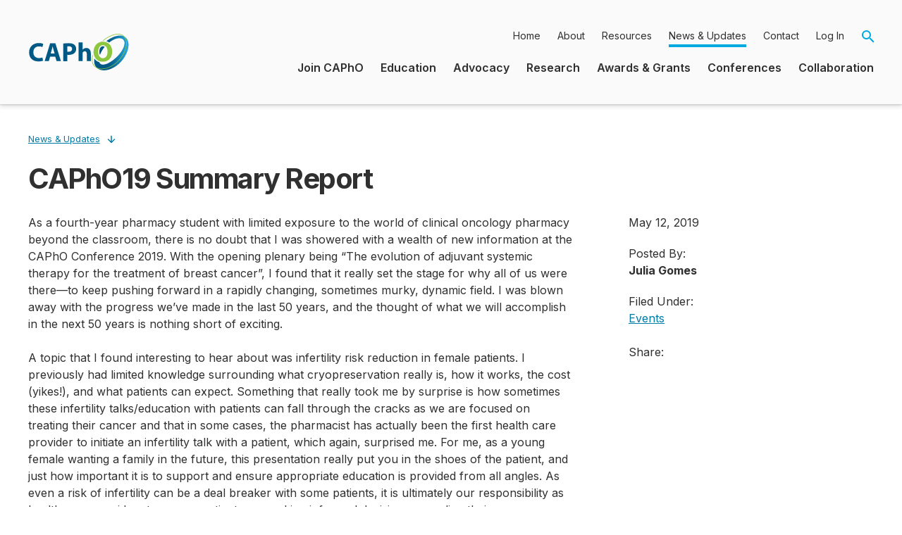

--- FILE ---
content_type: text/html; charset=UTF-8
request_url: https://www.capho.org/article/events/capho19-summary-report-1
body_size: 115252
content:
<!DOCTYPE html>
<html lang="en" dir="ltr" prefix="content: http://purl.org/rss/1.0/modules/content/  dc: http://purl.org/dc/terms/  foaf: http://xmlns.com/foaf/0.1/  og: http://ogp.me/ns#  rdfs: http://www.w3.org/2000/01/rdf-schema#  schema: http://schema.org/  sioc: http://rdfs.org/sioc/ns#  sioct: http://rdfs.org/sioc/types#  skos: http://www.w3.org/2004/02/skos/core#  xsd: http://www.w3.org/2001/XMLSchema# " class="no-js">
  <head>
    <!-- Google Tag Manager -->
    <script>(function(w,d,s,l,i){w[l]=w[l]||[];w[l].push({'gtm.start':
    new Date().getTime(),event:'gtm.js'});var f=d.getElementsByTagName(s)[0],
    j=d.createElement(s),dl=l!='dataLayer'?'&l='+l:'';j.async=true;j.src=
    'https://www.googletagmanager.com/gtm.js?id='+i+dl;f.parentNode.insertBefore(j,f);
    })(window,document,'script','dataLayer','GTM-K6Q3N6B');</script>
    <!-- End Google Tag Manager -->
    <meta charset="utf-8" />
<meta name="description" content="Read about Julia Gomes&#039; experience at CAPhO 2019" />
<link rel="canonical" href="https://www.capho.org/article/events/capho19-summary-report-1" />
<link rel="shortlink" href="https://www.capho.org/node/452" />
<meta name="Generator" content="Drupal 10 (https://www.drupal.org)" />
<meta name="MobileOptimized" content="width" />
<meta name="HandheldFriendly" content="true" />
<meta name="viewport" content="width=device-width, initial-scale=1.0" />
<link rel="icon" href="/themes/custom/galen/favicon.ico" type="image/vnd.microsoft.icon" />

    <title>CAPhO19 Summary Report | CAPhO</title>
    <link rel="stylesheet" media="all" href="/sites/default/files/css/css_syY4kgoCtZylKwQKCvJ8wEd56dHCK5mu-u6v02StYTQ.css?delta=0&amp;language=en&amp;theme=galen&amp;include=[base64]" />
<link rel="stylesheet" media="all" href="/sites/default/files/css/css__KfTWvHDvGR5-aCSeOGdLHn4UMisKpWM3Wyr9ICNq1Y.css?delta=1&amp;language=en&amp;theme=galen&amp;include=[base64]" />
<link rel="stylesheet" media="all" href="//fonts.googleapis.com/css?family=Sarala" />

    <script src="/core/assets/vendor/modernizr/modernizr.min.js?v=3.11.7"></script>

    <!-- Favicon -->
    <link rel="apple-touch-icon" sizes="180x180" href="/themes/custom/galen/apple-touch-icon.png">
    <link rel="icon" type="image/png" sizes="32x32" href="/themes/custom/galen/favicon-32x32.png">
    <link rel="icon" type="image/png" sizes="16x16" href="/themes/custom/galen/favicon-16x16.png">
    <link rel="manifest" href="/themes/custom/galen/site.webmanifest">
    <link rel="mask-icon" href="/themes/custom/galen/safari-pinned-tab.svg" color="#5bbad5">
    <meta name="msapplication-TileColor" content="#da532c">
    <meta name="theme-color" content="#ffffff">
    <!-- End Favicon -->
  </head>
  <body>
  <!-- Google Tag Manager (noscript) -->
  <noscript><iframe src="https://www.googletagmanager.com/ns.html?id=GTM-K6Q3N6B"
  height="0" width="0" style="display:none;visibility:hidden"></iframe></noscript>
  <!-- End Google Tag Manager (noscript) -->
        <a href="#main-content" class="visually-hidden focusable">
      Skip to main content
    </a>
    
      <div class="dialog-off-canvas-main-canvas" data-off-canvas-main-canvas>
    
<header class="c-header c-header--fixed" role="banner">


  <div class="c-header__primary-wrapper">
    <div class="l-container__shrinkwrap">
      <div class="c-header__primary">
        <div class="c-header__brand">

          <a href="/" class="c-header__logo c-header__logo--full" aria-label="CAPhO Logo Image">
            <svg width="355" height="52" xmlns="http://www.w3.org/2000/svg">
  <defs>
    <linearGradient x1="0%" y1="50%" x2="100.1%" y2="50%" id="a">
      <stop stop-color="#005984" offset="42%"/>
      <stop stop-color="#0A6E9C" offset="59%"/>
      <stop stop-color="#25A3DA" offset="95%"/>
      <stop stop-color="#28AAE2" offset="100%"/>
    </linearGradient>
  </defs>
  <g fill-rule="nonzero" fill="none">
    <path d="M103.8 17.6c-3.7 0-5 4.2-5 7.7 0 1.6.3 3.1.9 4.6 1.6-4.2 3.8-8 6.6-11.4a4 4 0 00-2.5-.9zm36.1-3.3c0-1.7-.4-3.3-1-4.9-.7-1.6-1.7-3-3-4.3a11 11 0 00-4.5-2.3 14 14 0 00-4.8-.3 32 32 0 00-8.6 2.3 44 44 0 00-9.3 5.5c1.5.4 2.8 1.1 4 2l.2-.1c2-1.7 4.2-3 6.6-4.2a18 18 0 017.3-1.8c1.1 0 2.3.2 3.4.6a6 6 0 012.5 1.7c1.3 1.4 1.7 3.6 1.5 5.8-.3 2.3-1 4.6-2 6.7a51.8 51.8 0 01-20.7 20.4c-2 1.1-4.1 1.8-6.4 2-.9.2-1.8.2-2.8 0-.7-.2-1.4-.5-2-1a5 5 0 01-1.4-1.9v-.3c-3-1-5.4-2.7-7-5.2a15.6 15.6 0 00.3 7.8 12 12 0 008 8c1.7.6 3.5.9 5.3.8 3.3-.1 6.5-.8 9.5-2a42.3 42.3 0 0023.7-26c1-3 1.4-6.2 1.2-9.3zm-36.1 3.3c-3.7 0-5 4.2-5 7.7 0 1.6.3 3.1.9 4.6 1.5-4.2 3.8-8 6.6-11.4a4 4 0 00-2.5-.9z" fill="url(#a)"/>
    <path d="M137.5 12.2c-.1-1.7-.5-3.4-1.1-5-.7-1.6-1.8-3.2-3.1-4.4-1.4-1.1-3-2-4.7-2.4-1.6-.4-3.3-.5-4.9-.3a35.2 35.2 0 00-8.7 2.3 44.4 44.4 0 00-11.4 7.2H104.8a44.2 44.2 0 0114.6-8 23 23 0 014.4-.7l1.4-.1c1 0 2.1.1 3.2.4 1.6.4 3 1.1 4.3 2.2a11 11 0 013 4.1 15 15 0 011 4.8c0 3-.4 6.2-1.3 9.1A41.9 41.9 0 01112 47.1c-3 1.3-6.2 2-9.4 2h-.3a16 16 0 01-4.9-.6 11.6 11.6 0 01-7.7-7.8c-.5-1.6-.7-3.4-.6-5 0-1.7.3-3.3.8-4.9l-.4-1.5c-.7 2-1 4.2-1.2 6.3 0 1.8.1 3.6.6 5.3a12.5 12.5 0 008.3 8.4c1.7.5 3.4.8 5.2.8h.3c3.3-.2 6.5-.9 9.6-2.1a42.6 42.6 0 0023.9-26.3c1-3 1.4-6.3 1.3-9.5z" fill="#8DC63F"/>
    <path d="M103 11.2l-1.6 1.5c-4.2 4-7.6 8.7-10 14l-.5 1.1-.2-1.7a45.4 45.4 0 0111-14.7 6 6 0 011.3-.2z" fill="#8DC63F"/>
    <g fill="#005984">
      <path d="M19.6 37.9a16 16 0 01-6.4 1.1C4.5 39 0 33.6 0 26.4 0 17.8 6.1 13 13.7 13c2.1 0 4.2.3 6.2 1.2l-1.2 4.5c-1.5-.7-3.1-1-4.7-1-4.6 0-8 2.8-8 8.4 0 5 3 8.2 8 8.2 1.6 0 3.2-.3 4.7-.8l.9 4.4zM29.6 32.2l-1.8 6.4h-6l7.8-25.1H37l7.8 25.1h-6.1l-2-6.4h-7.1zm6.4-4.3l-1.6-5.3-1.3-4.9-1.2 4.9-1.5 5.3H36zM48.2 13.8c2.5-.4 5-.6 7.6-.5 3.5 0 6 .7 7.7 2a7.4 7.4 0 012.7 5.8 8 8 0 01-2.3 6c-2 1.8-4.8 2.6-8.2 2.6l-2-.1v9h-5.5V13.8zm5.6 11.4l1.9.2c3 0 4.8-1.6 4.8-4.1 0-2.4-1.6-3.7-4.4-3.7-.8 0-1.6 0-2.3.2v7.4zM69.6 12.1h5.7v10.4c.7-.8 1.4-1.4 2.3-1.8 1-.5 2-.8 3-.8 3.6 0 6.3 2.5 6.3 8v10.7h-5.6v-10c0-2.4-.8-4-3-4a3 3 0 00-3 3.2v10.8h-5.7V12.1z"/>
    </g>
    <path d="M117 25c0 8.9-5.5 14.4-13.5 14.4s-12.7-6.2-12.7-14c0-8.1 5.2-14.2 13.2-14.2 8.4 0 13 6.2 13 13.8zm-19.8.3c0 5.4 2.5 9.1 6.7 9.1 4.1 0 6.5-4 6.5-9.2 0-5-2.3-9.2-6.6-9.2-4.2 0-6.6 4-6.6 9.3z" fill="#8DC63F"/>
    <g fill="#005984">
      <path d="M158.9 22c-1 .4-2.2.6-3.3.6-4 0-6.4-2.3-6.4-5.9 0-3.8 2.9-6.1 6.7-6.1 1 0 2.1.1 3.1.5l-.5 1.7c-.8-.3-1.6-.5-2.5-.4-2.6 0-4.4 1.4-4.4 4.2 0 2.6 1.6 4.2 4.4 4.2a7 7 0 002.5-.4l.4 1.7zM167.8 20.4l.1 2h-2l-.2-1c-.8.8-1.7 1.2-2.8 1.2a2.6 2.6 0 01-2.8-2.5c0-2.1 2-3.2 5.4-3.2v-.1c0-.6-.3-1.5-1.9-1.5-.8 0-1.7.2-2.4.7l-.5-1.4c1-.5 2.2-.8 3.3-.8 3 0 3.8 1.7 3.8 3.6v3zm-2.2-2.1c-1.6 0-3.2.3-3.2 1.6a1.2 1.2 0 001.3 1.2c.8 0 1.5-.4 1.8-1.2v-1.6zM170.4 16.5V14h2v1.2h.1c.7-.9 1.8-1.4 3-1.4 1.5 0 3.1 1 3.1 3.6v5h-2.3v-4.8c0-1.2-.5-2.1-1.7-2.1a1.8 1.8 0 00-1.9 2v4.9h-2.3v-5.9zM188.3 20.4l.1 2h-2l-.2-1c-.7.8-1.7 1.2-2.7 1.2a2.6 2.6 0 01-2.9-2.5c0-2.1 2-3.2 5.4-3.2v-.1c0-.6-.2-1.5-1.8-1.5-.9 0-1.7.2-2.5.7l-.4-1.4c1-.5 2.1-.8 3.3-.8 2.9 0 3.7 1.7 3.7 3.6v3zm-2.2-2.1c-1.6 0-3.2.3-3.2 1.6a1.2 1.2 0 001.3 1.2c.8 0 1.5-.4 1.8-1.2v-1.6zM199.3 10.1v12.3h-2v-1.3c-.7 1-1.9 1.6-3 1.5-2.2 0-4-1.7-4-4.3 0-2.8 2-4.5 4.1-4.5 1 0 2 .4 2.6 1.1v-4.8h2.3zm-2.3 7.4v-.6a2 2 0 00-2-1.5c-1.5 0-2.3 1.2-2.3 2.8 0 1.6.8 2.7 2.3 2.7a2 2 0 002-1.5v-1.9zM204.4 11.6a1.3 1.3 0 11-1.3-1.1 1.2 1.2 0 011.3 1.1zm-2.5 10.8V14h2.4v8.4h-2.4zM214 20.4v2h-2l-.1-1c-.8.8-1.7 1.2-2.8 1.2a2.6 2.6 0 01-2.8-2.5c0-2.1 2-3.2 5.4-3.2v-.1c0-.6-.3-1.5-1.9-1.5-.8 0-1.7.2-2.4.7l-.5-1.4a7 7 0 013.3-.8c3 0 3.8 1.7 3.8 3.6v3zm-2.3-2.1c-1.6 0-3.2.3-3.2 1.6a1.2 1.2 0 001.3 1.2c.8 0 1.5-.4 1.8-1.2l.1-.4v-1.2zM216.6 16.5l-.1-2.5h2l.1 1.2c.7-.9 1.8-1.4 3-1.4 1.6 0 3.2 1 3.2 3.6v5h-2.3v-4.8c0-1.2-.5-2.1-1.8-2.1a2 2 0 00-1.8 2v4.9h-2.3v-5.9zM234 19.1l-1 3.3h-2.4l4-11.7h3l4 11.7h-2.4l-1.1-3.3h-4zm3.7-1.6l-1-2.9-.7-2.2-.6 2.2-1 2.9h3.3zM243.3 20.4c.8.4 1.6.6 2.4.7 1 0 1.4-.4 1.4-1 0-.5-.4-.8-1.5-1.2-1.7-.6-2.5-1.5-2.5-2.5 0-1.4 1.4-2.6 3.5-2.6.8 0 1.6.2 2.4.5l-.5 1.5c-.6-.3-1.2-.5-2-.5-.7 0-1.2.4-1.2.9s.4.8 1.6 1.2c1.7.5 2.4 1.3 2.4 2.6 0 1.5-1.3 2.6-3.7 2.6-1 0-1.9-.2-2.7-.6l.4-1.6zM251.3 20.4c.7.4 1.5.6 2.3.7 1 0 1.5-.4 1.5-1 0-.5-.4-.8-1.5-1.2-1.7-.6-2.5-1.5-2.5-2.5 0-1.4 1.3-2.6 3.4-2.6.8 0 1.6.2 2.4.5l-.5 1.5c-.6-.3-1.2-.5-1.9-.5-.8 0-1.3.4-1.3.9s.5.8 1.6 1.2c1.7.5 2.4 1.3 2.4 2.6 0 1.5-1.2 2.6-3.6 2.6-1 0-2-.2-2.8-.6l.5-1.6zM268 18.1c0 3.1-2.3 4.5-4.7 4.5-2.5 0-4.5-1.6-4.5-4.3 0-2.8 2-4.5 4.7-4.5s4.5 1.8 4.5 4.3zm-6.8.1c0 1.6.8 2.9 2.2 2.9 1.4 0 2.2-1.2 2.2-3 0-1.2-.6-2.7-2.2-2.7-1.5 0-2.2 1.4-2.2 2.8zM276.8 22.1a7 7 0 01-2.6.5c-2.8 0-4.7-1.7-4.7-4.3 0-2.6 1.9-4.5 5-4.5.8 0 1.6.1 2.3.4l-.4 1.6-1.8-.3a2.6 2.6 0 00-2.8 2.7 2.6 2.6 0 002.8 2.7 5 5 0 001.8-.3l.4 1.5zM281 11.6a1.3 1.3 0 11-1.2-1.1 1.2 1.2 0 011.3 1.1zm-2.4 10.8V14h2.4v8.4h-2.4zM290.7 20.4v2h-2l-.1-1c-.8.8-1.8 1.2-2.8 1.2A2.6 2.6 0 01283 20c0-2.1 2-3.2 5.4-3.2v-.1c0-.6-.3-1.5-1.9-1.5-.8 0-1.7.2-2.4.7l-.5-1.4a7 7 0 013.3-.8c3 0 3.8 1.7 3.8 3.6v3zm-2.3-2.1c-1.6 0-3.2.3-3.2 1.6a1.2 1.2 0 001.3 1.2c.8 0 1.5-.4 1.8-1.2v-.4l.1-1.2zM295.8 11.8V14h2.2v1.6h-2.2v3.7c0 1 .3 1.6 1.2 1.6l.8-.1v1.6l-1.6.2c-.7 0-1.4-.2-2-.7-.5-.7-.7-1.5-.7-2.4v-4h-1.3V14h1.3v-1.5l2.3-.6zM302.3 11.6a1.3 1.3 0 11-1.3-1.1 1.2 1.2 0 011.3 1.1zM300 22.4V14h2.3v8.4H300zM313.5 18.1c0 3.1-2.4 4.5-4.7 4.5-2.6 0-4.5-1.6-4.5-4.3 0-2.8 2-4.5 4.7-4.5s4.5 1.8 4.5 4.3zm-6.9.1c0 1.6.9 2.9 2.3 2.9s2.2-1.2 2.2-3c0-1.2-.6-2.7-2.2-2.7s-2.3 1.4-2.3 2.8zM315.6 16.5l-.1-2.5h2l.1 1.2c.7-.9 1.8-1.4 3-1.4 1.5 0 3.1 1 3.1 3.6v5h-2.2v-4.8c0-1.2-.5-2.1-1.8-2.1a1.9 1.9 0 00-1.8 2v4.9h-2.3v-5.9zM158.4 36.1c0 3.1-2.4 4.5-4.7 4.5-2.5 0-4.5-1.6-4.5-4.3 0-2.7 2-4.5 4.7-4.5s4.5 1.8 4.5 4.3zm-6.9.1c0 1.6 1 2.9 2.3 2.9 1.4 0 2.2-1.2 2.2-3 0-1.2-.6-2.7-2.2-2.7-1.5 0-2.3 1.4-2.3 2.8zM160.7 40.4v-6.8h-1.2V32h1.2v-.4c0-1 .4-2 1.1-2.8.7-.6 1.5-.9 2.4-.8.5 0 1 0 1.5.2l-.2 1.6-1-.2c-1.1 0-1.5 1-1.5 2v.4h2v1.6h-2v6.8h-2.3zM170.7 29c1.2-.3 2.4-.3 3.5-.3a6 6 0 013.8.9c.7.6 1.2 1.6 1.2 2.6s-.4 2-1 2.6a5.8 5.8 0 01-4 1.3L173 36v4.4h-2.3V28.9zm2.3 5.3l1.1.1c1.8 0 2.8-.8 2.8-2.1 0-1.4-1-2-2.6-2l-1.3.1v4zM181.2 28.1h2.3v5a3 3 0 011.2-1c.5-.2 1-.3 1.6-.3 1.5 0 3.2 1 3.2 3.6v5h-2.3v-4.7c0-1.2-.5-2.2-1.8-2.2-.7 0-1.4.5-1.7 1.2l-.1.7v5h-2.3l-.1-12.3zM199 38.4l.2 2h-2l-.2-1c-.7.8-1.7 1.2-2.7 1.2a2.6 2.6 0 01-2.9-2.5c0-2.1 2-3.2 5.4-3.2v-.1c0-.6-.2-1.5-1.8-1.5-.9 0-1.7.2-2.5.6l-.4-1.4a7 7 0 013.3-.7c2.9 0 3.7 1.7 3.7 3.5v3.1zm-2.2-2.1c-1.6 0-3.1.3-3.1 1.6a1.2 1.2 0 001.3 1.2c.7 0 1.5-.4 1.7-1.1l.1-.5v-1.2zM201.7 34.7V32h2v1.6a2.7 2.7 0 013.1-1.8v2a3 3 0 00-.7 0 2 2 0 00-2 1.6v5h-2.4v-5.7zM208.5 34.5V32h2v1.2h.1c.6-.9 1.7-1.4 2.8-1.4 1 0 2 .6 2.5 1.6.3-.5.7-.8 1.1-1.1.6-.4 1.2-.5 1.9-.5 1.5 0 3 1 3 3.6v5h-2.2v-4.6c0-1.4-.6-2.3-1.6-2.3-.7 0-1.4.5-1.6 1.1l-.1.8v5H214v-4.9c0-1.1-.5-2-1.6-2-1 0-1.8 1-1.8 2v5h-2.2v-6zM231.6 38.4l.1 2h-2l-.2-1c-.7.8-1.7 1.2-2.7 1.2a2.6 2.6 0 01-2.9-2.5c0-2.1 2-3.2 5.4-3.2v-.1c0-.6-.2-1.5-1.8-1.5-.9 0-1.7.2-2.5.6l-.4-1.4a7 7 0 013.3-.7c2.9 0 3.7 1.7 3.7 3.5v3.1zm-2.2-2.1c-1.6 0-3.2.3-3.2 1.6a1.2 1.2 0 001.3 1.2c.8 0 1.5-.4 1.8-1.1v-1.7zM240.9 40.1a7 7 0 01-2.6.5c-2.8 0-4.7-1.7-4.7-4.3 0-2.6 1.9-4.5 5-4.5.8 0 1.6.1 2.3.4l-.4 1.6c-.6-.2-1.1-.3-1.7-.3a2.7 2.7 0 100 5.4 5 5 0 001.8-.3l.3 1.5zM244.5 32l1.6 4.5.6 1.7.5-1.7 1.4-4.5h2.5l-2.3 5.7c-1.3 3.2-2.1 4.6-3.2 5.5-.7.5-1.5 1-2.4 1l-.5-1.8c.5-.1 1-.3 1.3-.6.6-.3 1-.8 1.3-1.3l.1-.4v-.4L242 32h2.5zM259 29.6a1.2 1.2 0 01-1.3 1.2 1.2 1.2 0 01-1.2-1.2 1.3 1.3 0 012.6 0zm-2.3 10.8V32h2.3v8.4h-2.3zM261.6 34.5V32h2v1.2h.1c.7-.9 1.7-1.4 2.9-1.4 1.6 0 3.2 1 3.2 3.6v5h-2.3v-4.8c0-1.2-.5-2-1.7-2a2 2 0 00-1.8 1.2l-.1.7v5h-2.3v-6zM287.7 34.5c0 3.9-2.5 6-6 6s-5.8-2.4-5.8-5.8c0-3.6 2.4-6.1 6-6.1 3.7 0 5.8 2.5 5.8 5.9zm-9.3.1c0 2.4 1.3 4.3 3.4 4.3 2.2 0 3.5-2 3.5-4.4 0-2.1-1.2-4.2-3.5-4.2-2.2 0-3.4 2-3.4 4.3zM289.9 34.5l-.1-2.5h2l.2 1.2c.7-.9 1.7-1.4 2.9-1.4 1.6 0 3.2 1 3.2 3.6v5h-2.3v-4.8c0-1.2-.5-2-1.7-2-.8 0-1.5.4-1.8 1.2v5.7h-2.4v-6zM307.4 40.1a7 7 0 01-2.6.5c-2.8 0-4.7-1.7-4.7-4.3 0-2.6 2-4.5 5.1-4.5.8 0 1.5.1 2.2.4l-.4 1.6c-.5-.2-1.1-.3-1.7-.3a2.7 2.7 0 100 5.4c.6 0 1.2 0 1.8-.3l.3 1.5zM317.7 36.1c0 3.1-2.3 4.5-4.6 4.5-2.6 0-4.6-1.6-4.6-4.3 0-2.7 2-4.5 4.7-4.5 2.8 0 4.5 1.8 4.5 4.3zm-6.8.1c0 1.6.9 2.9 2.3 2.9s2.2-1.2 2.2-3c0-1.2-.6-2.7-2.2-2.7s-2.3 1.4-2.3 2.8zM319.8 28.1h2.3v12.3h-2.3zM333.4 36.1c0 3.1-2.3 4.5-4.6 4.5-2.6 0-4.6-1.6-4.6-4.3 0-2.7 2-4.5 4.7-4.5s4.5 1.8 4.5 4.3zm-6.8.1c0 1.6.8 2.9 2.2 2.9 1.4 0 2.2-1.2 2.2-3 0-1.2-.6-2.7-2.2-2.7-1.5 0-2.2 1.4-2.2 2.8zM343.7 39.2c0 1.8-.4 3-1.3 3.8-1 .7-2.3 1-3.5 1-1.1 0-2.2-.2-3.2-.7l.5-1.6c.8.4 1.7.7 2.6.7 1.5 0 2.6-.8 2.6-2.6v-.7c-.6.8-1.6 1.3-2.6 1.2a3.8 3.8 0 01-3.9-4 4.2 4.2 0 014.2-4.5c1 0 2 .4 2.6 1.3l.1-1.1h2V39.2zm-2.3-3.8v-.6c-.3-.8-1-1.4-2-1.4-1.2 0-2.2 1-2.2 2.8 0 1.4.8 2.6 2.2 2.6a2 2 0 002-1.3v-2.1zM347.8 32l1.6 4.5.5 1.7h.1l.5-1.7 1.4-4.5h2.5l-2.3 5.7c-1.2 3.2-2 4.6-3.2 5.5-.7.5-1.5 1-2.4 1l-.5-1.8c1-.3 2-1 2.6-1.9l.1-.4v-.4l-3.4-7.7h2.5z"/>
    </g>
  </g>
</svg>
          </a>
          <a href="/" class="c-header__logo c-header__logo--small" aria-label="CAPhO Logo Image">
            <?xml version="1.0" encoding="UTF-8"?>
<svg height="100%" viewBox="0 0 110 40" version="1.1" xmlns="http://www.w3.org/2000/svg" xmlns:xlink="http://www.w3.org/1999/xlink">
    <title>logo--stacked</title>
    <defs>
        <linearGradient x1="-0.0393462331%" y1="50.0396822%" x2="100.019102%" y2="50.0396822%" id="linearGradient-1">
            <stop stop-color="#005984" offset="42%"></stop>
            <stop stop-color="#0A6E9C" offset="59%"></stop>
            <stop stop-color="#25A3DA" offset="95%"></stop>
            <stop stop-color="#28AAE2" offset="100%"></stop>
        </linearGradient>
    </defs>
    <g id="Rev-6a" stroke="none" stroke-width="1" fill="none" fill-rule="evenodd">
        <g id="R6.m-—-Resources-/-Library-/-Node" transform="translate(-24.000000, -24.000000)" fill-rule="nonzero">
            <g id="Nav-Bar" transform="translate(-12.000000, 0.000000)">
                <g id="logo--stacked" transform="translate(36.000000, 24.000000)">
                    <path d="M81.5238031,13.664488 C78.6636969,13.664488 77.6483205,16.8714597 77.6483205,19.6136529 C77.6304275,20.8196499 77.8599228,22.0165266 78.3226544,23.1304769 C79.5312374,19.9219507 81.2710382,16.9393565 83.4692954,14.3074316 C82.9124534,13.8789481 82.2264707,13.6522455 81.5238031,13.664488 Z M109.543542,11.077221 C109.473974,9.78306142 109.193852,8.50887986 108.714189,7.30476882 C108.209253,6.03306678 107.412815,4.89749898 106.3889,3.98934883 C105.371466,3.11929069 104.163281,2.50096578 102.86221,2.18445897 C101.658797,1.88840492 100.413318,1.80192889 99.1805019,1.92883079 C98.0199097,2.03271693 96.8723878,2.25066701 95.7545753,2.5795207 C94.6680304,2.88315217 93.603642,3.26102889 92.5689286,3.71048172 C90.5202532,4.60185949 88.5651753,5.69428083 86.7324517,6.97167756 C86.2622265,7.29702251 85.7971686,7.63786008 85.337278,7.99419027 C86.450997,8.33159933 87.4993432,8.85545751 88.4376641,9.54345195 L88.5616795,9.43500363 C90.130283,8.15385616 91.8479245,7.06667007 93.6773166,6.19704672 C95.4475924,5.35316015 97.3749494,4.88876148 99.3355212,4.83369644 C100.228507,4.81823302 101.117448,4.95712861 101.963098,5.24425079 C102.718062,5.5025185 103.39534,5.94754757 103.931844,6.53788429 C104.926821,7.81504709 105.345223,9.44836211 105.086737,11.0462358 C104.862863,12.8662361 104.322504,14.6331442 103.490039,16.2672476 C101.717947,19.691067 99.3775429,22.7896496 96.5684266,25.4311305 C93.8593212,28.0741699 90.7907137,30.3220869 87.4532915,32.1084483 C85.920312,32.9058024 84.2600213,33.4300657 82.5469305,33.65771 C81.8284867,33.7463711 81.1002891,33.714957 80.3921622,33.5647543 C79.8079287,33.4378872 79.2628924,33.1721756 78.8032143,32.7901235 C78.334478,32.393386 77.9699293,31.8881112 77.741332,31.3183249 L77.6483205,31.0781893 C75.4359656,30.3874132 73.523303,28.9674317 72.2226448,27.0501089 C72.1190416,27.7452772 72.062074,28.446592 72.0521236,29.1493585 C71.981539,30.509084 72.1413928,31.8709536 72.5249324,33.1774389 C72.9696091,34.6399182 73.7682829,35.9702415 74.850222,37.0505931 C75.940676,38.1197252 77.2686308,38.9160194 78.7257046,39.3744856 C80.0701737,39.7906017 81.4731061,39.9867896 82.880222,39.9554587 C85.4061604,39.8613031 87.8947849,39.3156038 90.2281371,38.3442266 C94.5995648,36.5614179 98.4895716,33.7750336 101.583301,30.2106028 C104.736811,26.7558128 107.115205,22.6674316 108.55917,18.2193174 C109.306154,15.9152605 109.639413,13.4973063 109.543542,11.077221 Z M81.5238031,13.664488 C78.6636969,13.664488 77.6483205,16.8714597 77.6483205,19.6136529 C77.6304275,20.8196499 77.8599228,22.0165266 78.3226544,23.1304769 C79.5312374,19.9219507 81.2710382,16.9393565 83.4692954,14.3074316 C82.9124534,13.8789481 82.2264707,13.6522455 81.5238031,13.664488 Z" id="Shape" fill="url(#linearGradient-1)"></path>
                    <path d="M107.621303,9.48922779 C107.554232,8.16059388 107.268798,6.85205237 106.776448,5.61607359 C106.248589,4.30166489 105.423552,3.12715763 104.365898,2.18445897 C103.314379,1.28875069 102.070454,0.647281802 100.730695,0.309852336 C99.4880039,0.0124010993 98.2040992,-0.0740140061 96.932722,0.0542241588 C95.7565418,0.155679246 94.5933539,0.373645944 93.4602896,0.704914064 C92.3610633,1.02557928 91.2817919,1.41098652 90.2281371,1.85911402 C88.1610218,2.74669953 86.1854998,3.83375132 84.3296525,5.10481724 C83.3016531,5.82574429 82.3132644,6.60149937 81.3687838,7.42870976 L81.6478185,7.42870976 C81.8725965,7.42870976 82.0896236,7.42870976 82.3066506,7.42870976 C83.0817471,6.80125878 83.8568436,6.20479303 84.6784459,5.63156621 C86.500761,4.38550575 88.4398525,3.31925703 90.468417,2.44783345 C91.4978905,2.00523775 92.5540891,1.62751142 93.6308108,1.31687243 C94.7283697,0.994609091 95.8551817,0.781837043 96.9947297,0.681675139 C97.3590251,0.681675139 97.7233205,0.635197289 98.0721139,0.635197289 C98.9103752,0.63154628 99.7459352,0.730400494 100.560174,0.929557008 C101.815153,1.23665268 102.98058,1.8336082 103.962847,2.6724764 C104.941899,3.55288573 105.707875,4.64420991 106.202876,5.86395546 C106.656283,7.0411917 106.917967,8.28344446 106.977973,9.54345195 C107.072843,11.9330186 106.739474,14.3202899 105.9936,16.5925926 C104.566673,20.9991071 102.214795,25.0503578 99.0952413,28.4754297 C96.0303177,32.017115 92.1677458,34.7808851 87.8253378,36.5393367 C85.5253548,37.4875868 83.0727768,38.0124486 80.5859363,38.0885984 L80.3611583,38.0885984 C79.0662429,38.100971 77.7772222,37.9128296 76.5399324,37.5308642 C75.1117998,37.0685936 73.8149346,36.2718194 72.7574614,35.2069717 C71.7272939,34.159483 70.9712518,32.8744515 70.5561873,31.4655047 C70.17636,30.1954974 70.019025,28.8694365 70.0911293,27.5458727 C70.1482573,26.2853024 70.3484823,25.0352974 70.6879537,23.8198983 C70.5652548,23.4339546 70.466883,23.040704 70.393417,22.6424595 C69.8653943,24.2170498 69.5550705,25.8563468 69.4710521,27.5148874 C69.3980932,28.9088738 69.5632244,30.305097 69.9593629,31.6436698 C70.3972598,33.1476464 71.1953951,34.5222731 72.2846525,35.6485113 C73.4175574,36.7671932 74.7984131,37.6031706 76.3151544,38.0885984 C77.6138736,38.4959796 78.9690783,38.6946933 80.3301544,38.6773178 L80.5704344,38.6773178 C83.1339576,38.5907073 85.6604298,38.0395218 88.0268629,37.0505931 C92.4580254,35.2560839 96.4000751,32.4367163 99.5292954,28.8240136 C102.707154,25.3347879 105.101503,21.2066216 106.55167,16.7165335 C107.335969,14.3903013 107.698202,11.9427633 107.621303,9.48922779 Z" id="Path" fill="#8DC63F"></path>
                    <path d="M80.872722,8.66037279 C80.4619208,9.0399419 80.0976255,9.43500363 79.6713224,9.83781167 C76.3773156,12.9063366 73.7176062,16.5908475 71.8428475,20.6826434 C71.7110811,20.9770031 71.5948166,21.2713629 71.4785521,21.5579763 C71.4183715,21.1135393 71.382148,20.6661897 71.3700386,20.2178649 C73.2695764,16.1564284 75.9265034,12.4941754 79.1985135,9.42725732 C79.4155405,9.20261438 79.6325676,8.98571774 79.8573456,8.77656742 C80.1906371,8.72234326 80.5316795,8.68361172 80.872722,8.66037279 Z" id="Path" fill="#8DC63F"></path>
                    <g id="Group" transform="translate(0.743243, 9.295570)" fill="#005984">
                        <path d="M15.5019305,20.0629388 C13.8999461,20.693405 12.1841558,20.983595 10.4638031,20.9150327 C3.72821429,20.9150327 0.255781853,16.7087872 0.255781853,11.1624304 C0.255781853,4.5160978 4.99937259,0.813362382 10.8978571,0.813362382 C12.5407993,0.756587702 14.1768322,1.05242872 15.6957046,1.68094892 L14.7965927,5.17453401 C13.6241551,4.69184421 12.3673838,4.44696054 11.0993822,4.45412733 C7.60369691,4.45412733 4.89861004,6.56886952 4.89861004,10.8990559 C4.89861004,14.7722101 7.22389961,17.2587751 11.145888,17.2587751 C12.3957937,17.2560127 13.635922,17.0385311 14.8120946,16.6158315 L15.5019305,20.0629388 Z" id="Path"></path>
                        <path d="M23.1831371,15.6088114 L21.7957143,20.6051803 L17.2226448,20.6051803 L23.1831371,1.13096103 L28.9653571,1.13096103 L35.0033591,20.6051803 L30.2675193,20.6051803 L28.763832,15.6088114 L23.1831371,15.6088114 Z M28.1282529,12.3166304 L26.9113514,8.18010167 C26.5625579,7.02590172 26.2137645,5.58508836 25.9269788,4.4231421 L25.872722,4.4231421 C25.5781853,5.58508836 25.2913996,7.05688695 24.97361,8.18010167 L23.8187162,12.3166304 L28.1282529,12.3166304 Z" id="Shape"></path>
                        <path d="M37.6076834,1.39433551 C39.5773111,1.09523859 41.5684317,0.960504126 43.5604247,0.991527475 C46.2810135,0.991527475 48.2110039,1.51053014 49.513166,2.54078916 C50.8628925,3.64472667 51.6313778,5.30639848 51.5981757,7.04914064 C51.6731726,8.77968806 51.0245401,10.4634357 49.8077027,11.6969257 C48.3040154,13.1145001 46.0717375,13.7496974 43.4751641,13.7496974 C42.972338,13.7553786 42.4697692,13.7243106 41.9714768,13.6567417 L41.9714768,20.6284193 L37.6076834,20.6284193 L37.6076834,1.39433551 Z M41.9714768,10.2328734 C42.4566736,10.3250796 42.9504968,10.3640422 43.4441602,10.349068 C45.7694498,10.349068 47.2343822,9.16388284 47.2343822,7.17308158 C47.2343822,5.38368434 45.9864768,4.31469378 43.7929537,4.31469378 C43.1811472,4.29810555 42.5695718,4.35532501 41.9714768,4.48511256 L41.9714768,10.2328734 Z" id="Shape"></path>
                        <path d="M54.2567568,0.0929557008 L58.6515541,0.0929557008 L58.6515541,8.15686275 L58.7058108,8.15686275 C59.6699818,6.91537467 61.156067,6.19137918 62.7285618,6.19704672 C65.5266602,6.19704672 67.6659266,8.13362382 67.6659266,12.3940934 L67.6659266,20.6051803 L63.2711293,20.6051803 L63.2711293,12.8588719 C63.2711293,11.0075042 62.6355502,9.76034858 60.9923456,9.76034858 C60.0036371,9.75653938 59.120636,10.3779976 58.7910714,11.3096103 C58.6858487,11.6265078 58.6385887,11.9597529 58.6515541,12.2933914 L58.6515541,20.6051803 L54.2567568,20.6051803 L54.2567568,0.0929557008 Z" id="Path"></path>
                    </g>
                    <path d="M91.6930695,19.365771 C91.6930695,26.3374486 87.4842954,30.5049625 81.3067761,30.5049625 C75.1292568,30.5049625 71.3545367,25.7254902 71.3545367,19.7066086 C71.3545367,13.3701283 75.4082915,8.63713387 81.6555695,8.63713387 C88.1508784,8.63713387 91.6930695,13.4940692 91.6930695,19.365771 Z M76.408166,19.6523844 C76.408166,23.7889131 78.3536583,26.7092714 81.5548069,26.7092714 C84.7559556,26.7092714 86.6394402,23.610748 86.6394402,19.5284435 C86.6394402,15.7327524 84.8179633,12.4715565 81.5238031,12.4715565 C78.2296429,12.4715565 76.408166,15.4926168 76.408166,19.6136529 L76.408166,19.6523844 Z" id="Shape" fill="#8DC63F"></path>
                </g>
            </g>
        </g>
    </g>
</svg>          </a>
        </div>

        <div class="c-header__actions">
          <button class="c-header-action header-action--main-menu" data-action-target="#header-drawer__desktop" aria-label="Main Menu Toggle">
  <div class="c-header-action__closed">
    <span class="c-header-action__prefix">Main Menu</span>

    <span class="c-header-action__icon">
      <?xml version="1.0" encoding="UTF-8"?>
<svg width="24px" height="24px" viewBox="0 0 24 24" xmlns="http://www.w3.org/2000/svg">
  <g fill="none" fill-rule="evenodd">
    <path stroke-opacity="0.0117647061" stroke="#000000" stroke-width="1.33333336e-11" d="M0 0h24v24H0z"/>
    <path d="M5.4 14H18.6c1 0 1.4-.5 1.4-1.5s-.5-1.5-1.4-1.5H5.4c-1 0-1.4.5-1.4 1.5S4.5 14 5.4 14zM5.4 20H18.6c1 0 1.4-.5 1.4-1.5s-.5-1.5-1.4-1.5H5.4c-1 0-1.4.5-1.4 1.5S4.5 20 5.4 20zM5.4 8H18.6c1 0 1.4-.5 1.4-1.5S19.5 5 18.6 5H5.4C4.4 5 4 5.5 4 6.5S4.5 8 5.4 8z" fill="#004F71"/>
  </g>
</svg>
    </span>
  </div>

  <div class="c-header-action__open">
    <span class="c-header-action__prefix">Close Menu</span>

    <span class="c-header-action__icon">
      <?xml version="1.0" encoding="UTF-8"?>
<svg width="24px" height="24px" viewBox="0 0 24 24" xmlns="http://www.w3.org/2000/svg">
  <g fill="none" fill-rule="evenodd">
    <path stroke-opacity="0.0117647061" stroke="#000000" stroke-width="1.33333336e-11" d="M0 0h24v24H0z"/>
    <path d="M5.4 18.6c.3.3.7.5 1.2.5s.9-.2 1.2-.5l4-4c.1-.2.3-.2.4 0l4 4c.5.4 1 .6 1.6.4.6-.2 1-.5 1.2-1.2.2-.6 0-1.1-.4-1.6l-4-4-.1-.2v-.2l4-4c.5-.5.7-1 .5-1.6-.1-.7-.5-1-1.2-1.2-.6-.2-1.1 0-1.6.4l-4 4c-.1.2-.3.2-.4 0l-4-4c-.8-.7-1.6-.7-2.4 0-.7.8-.7 1.6 0 2.4l4 4 .1.2v.2l-4 4c-.4.3-.6.7-.6 1.2s.2.9.5 1.2z" fill="#004F71"/>
  </g>
</svg>
    </span>
  </div>
</button>
                    <button class="c-header-action header-action--mobile-menu" data-action-target="#header-drawer__mobile" aria-label="Mobile Menu Toggle">
  <div class="c-header-action__closed">
    <span class="c-header-action__prefix">Open Menu</span>

    <span class="c-header-action__icon">
      <?xml version="1.0" encoding="UTF-8"?>
<svg width="24px" height="24px" viewBox="0 0 24 24" xmlns="http://www.w3.org/2000/svg">
  <g fill="none" fill-rule="evenodd">
    <path stroke-opacity="0.0117647061" stroke="#000000" stroke-width="1.33333336e-11" d="M0 0h24v24H0z"/>
    <path d="M5.4 14H18.6c1 0 1.4-.5 1.4-1.5s-.5-1.5-1.4-1.5H5.4c-1 0-1.4.5-1.4 1.5S4.5 14 5.4 14zM5.4 20H18.6c1 0 1.4-.5 1.4-1.5s-.5-1.5-1.4-1.5H5.4c-1 0-1.4.5-1.4 1.5S4.5 20 5.4 20zM5.4 8H18.6c1 0 1.4-.5 1.4-1.5S19.5 5 18.6 5H5.4C4.4 5 4 5.5 4 6.5S4.5 8 5.4 8z" fill="#004F71"/>
  </g>
</svg>
    </span>
  </div>

  <div class="c-header-action__open">
    <span class="c-header-action__prefix">Close Menu</span>

    <span class="c-header-action__icon">
      <?xml version="1.0" encoding="UTF-8"?>
<svg width="24px" height="24px" viewBox="0 0 24 24" xmlns="http://www.w3.org/2000/svg">
  <g fill="none" fill-rule="evenodd">
    <path stroke-opacity="0.0117647061" stroke="#000000" stroke-width="1.33333336e-11" d="M0 0h24v24H0z"/>
    <path d="M5.4 18.6c.3.3.7.5 1.2.5s.9-.2 1.2-.5l4-4c.1-.2.3-.2.4 0l4 4c.5.4 1 .6 1.6.4.6-.2 1-.5 1.2-1.2.2-.6 0-1.1-.4-1.6l-4-4-.1-.2v-.2l4-4c.5-.5.7-1 .5-1.6-.1-.7-.5-1-1.2-1.2-.6-.2-1.1 0-1.6.4l-4 4c-.1.2-.3.2-.4 0l-4-4c-.8-.7-1.6-.7-2.4 0-.7.8-.7 1.6 0 2.4l4 4 .1.2v.2l-4 4c-.4.3-.6.7-.6 1.2s.2.9.5 1.2z" fill="#004F71"/>
  </g>
</svg>
    </span>
  </div>
</button>
        </div>

        
        <div class="c-header__menus" id="header-drawer__desktop">
          <div class="c-utility__menu" id="utility-menu">
            <div class="c-header-account">
  <div class="c-header-account__content">
    <div class="l-row l-row--spread">
      <div class="l-row__item">

      </div>

      <div class="l-row__item">
          <div class="l-region l-region--secondary-menu">
    <nav role="navigation" aria-labelledby="block-galen-secondarynavigation-menu" id="block-galen-secondarynavigation">
            
  <h2 class="visually-hidden block__title" id="block-galen-secondarynavigation-menu" aria-hidden="true" aria-label="Menu">Secondary Navigation</h2>
  

    <div class="block__content">
          <div class="c-menu-root--secondary-navigation c-menu-root--secondary c-menu-root">
        <div class="c-menu-root__item">
      <div class="c-menu c-menu-branch c-menu-branch--dropdown">
        <div class="c-menu__item c-menu-branch__root">
                    <a href="/" class="c-menu__link c-menu__link--level-0" data-drupal-link-system-path="&lt;front&gt;">Home</a>

                  </div>

              </div>
    </div>
      <div class="c-menu-root__item">
      <div class="c-menu c-menu-branch c-menu-branch--dropdown">
        <div class="c-menu__item c-menu-branch__root">
                    <a href="/about-capho" class="c-menu__link c-menu__link--level-0" data-drupal-link-system-path="node/1">About</a>

                      <button class="c-menu-branch__toggle">
              <div class="c-menu-branch__toggle-show">
                <svg width="24" height="24" xmlns="http://www.w3.org/2000/svg">
  <g fill="none" fill-rule="evenodd">
    <path d="M0 0h24v24H0z"/>
    <path d="M5.5 13.4h4.8c.2 0 .3.1.3.3v4.8c0 1 .4 1.5 1.4 1.5 1 0 1.4-.5 1.4-1.5v-4.8l.1-.2h5c1 0 1.5-.5 1.5-1.5s-.5-1.4-1.5-1.4h-4.8c-.2 0-.3-.1-.3-.3V5.5c0-.6-.2-1-.7-1.3-.5-.3-1-.3-1.4 0-.5.3-.7.7-.7 1.3v4.8c0 .2-.1.3-.3.3H5.5c-1 0-1.5.4-1.5 1.4 0 1 .5 1.4 1.5 1.4z" fill="#00A9E0"/>
  </g>
</svg>
                <span class="visually-hidden">Show Submenu</span>
              </div>

              <div class="c-menu-branch__toggle-hide">
                <svg width="24" height="24" xmlns="http://www.w3.org/2000/svg">
  <g fill="none" fill-rule="evenodd">
    <path d="M0 0h24v24H0z"/>
    <path d="M5.5 13.4h13c1 0 1.5-.4 1.5-1.4 0-1-.5-1.4-1.5-1.4h-13c-1 0-1.5.4-1.5 1.4 0 1 .5 1.4 1.5 1.4z" fill="#00A9E0"/>
  </g>
</svg>
                <span class="visually-hidden">Hide Submenu</span>
              </div>
            </button>
                  </div>

                  <div class="c-menu__item c-menu-branch__submenu">
                                <div class="c-menu c-menu--level-1">
                              <div class="c-menu__item c-menu__item--level-1">
                      <a href="/about-capho/welcome-capho-president" title="It is an exciting time in oncology pharmacy as emerging research and changes in pharmacy practice provide opportunities for advancing and improving patient care" class="c-menu__link c-menu__link--level-1" data-drupal-link-system-path="node/2">Welcome</a>
                    
                  </div>
                              <div class="c-menu__item c-menu__item--level-1">
                      <a href="/about-capho/board-directors" class="c-menu__link c-menu__link--level-1" data-drupal-link-system-path="node/3">Board of Directors</a>
                    
                  </div>
                              <div class="c-menu__item c-menu__item--level-1">
                      <a href="https://www.capho.org/virtual-coffee-capho-board-directors" class="c-menu__link c-menu__link--level-1">Virtual Coffee with the CAPhO Board</a>
                    
                  </div>
                              <div class="c-menu__item c-menu__item--level-1">
                      <a href="/about-capho/caphos-committees-task-forces" class="c-menu__link c-menu__link--level-1" data-drupal-link-system-path="node/4">Committees &amp; Task Forces</a>
                    
                  </div>
                              <div class="c-menu__item c-menu__item--level-1">
                      <a href="/about-capho/history-capho" class="c-menu__link c-menu__link--level-1" data-drupal-link-system-path="node/6">History</a>
                    
                  </div>
                              <div class="c-menu__item c-menu__item--level-1">
                      <a href="/about-capho/terms-use-privacy" class="c-menu__link c-menu__link--level-1" data-drupal-link-system-path="node/180">Terms of Use &amp; Privacy</a>
                    
                  </div>
          </div>
  
          </div>
              </div>
    </div>
      <div class="c-menu-root__item">
      <div class="c-menu c-menu-branch c-menu-branch--dropdown">
        <div class="c-menu__item c-menu-branch__root">
                    <a href="/resources" class="c-menu__link c-menu__link--level-0" data-drupal-link-system-path="node/21">Resources</a>

                      <button class="c-menu-branch__toggle">
              <div class="c-menu-branch__toggle-show">
                <svg width="24" height="24" xmlns="http://www.w3.org/2000/svg">
  <g fill="none" fill-rule="evenodd">
    <path d="M0 0h24v24H0z"/>
    <path d="M5.5 13.4h4.8c.2 0 .3.1.3.3v4.8c0 1 .4 1.5 1.4 1.5 1 0 1.4-.5 1.4-1.5v-4.8l.1-.2h5c1 0 1.5-.5 1.5-1.5s-.5-1.4-1.5-1.4h-4.8c-.2 0-.3-.1-.3-.3V5.5c0-.6-.2-1-.7-1.3-.5-.3-1-.3-1.4 0-.5.3-.7.7-.7 1.3v4.8c0 .2-.1.3-.3.3H5.5c-1 0-1.5.4-1.5 1.4 0 1 .5 1.4 1.5 1.4z" fill="#00A9E0"/>
  </g>
</svg>
                <span class="visually-hidden">Show Submenu</span>
              </div>

              <div class="c-menu-branch__toggle-hide">
                <svg width="24" height="24" xmlns="http://www.w3.org/2000/svg">
  <g fill="none" fill-rule="evenodd">
    <path d="M0 0h24v24H0z"/>
    <path d="M5.5 13.4h13c1 0 1.5-.4 1.5-1.4 0-1-.5-1.4-1.5-1.4h-13c-1 0-1.5.4-1.5 1.4 0 1 .5 1.4 1.5 1.4z" fill="#00A9E0"/>
  </g>
</svg>
                <span class="visually-hidden">Hide Submenu</span>
              </div>
            </button>
                  </div>

                  <div class="c-menu__item c-menu-branch__submenu">
                                <div class="c-menu c-menu--level-1">
                              <div class="c-menu__item c-menu__item--level-1">
                      <a href="/resources/competencies-oncology-pharmacists-canada" class="c-menu__link c-menu__link--level-1" data-drupal-link-system-path="node/1254">CAPhO Competencies</a>
                    
                  </div>
                              <div class="c-menu__item c-menu__item--level-1">
                      <a href="https://www.capho.org/capho-professional-liability-insurance" class="c-menu__link c-menu__link--level-1">CAPhO Professional Liability Insurance</a>
                    
                  </div>
                              <div class="c-menu__item c-menu__item--level-1">
                      <a href="/resources/indigenous-health-canada" class="c-menu__link c-menu__link--level-1" data-drupal-link-system-path="node/610">Indigenous Health in Canada</a>
                    
                  </div>
                              <div class="c-menu__item c-menu__item--level-1">
                      <a href="/resources/capho-inforgraphic-series" class="c-menu__link c-menu__link--level-1" data-drupal-link-system-path="node/1189">Infographics</a>
                    
                  </div>
                              <div class="c-menu__item c-menu__item--level-1">
                      <a href="/resources/links" class="c-menu__link c-menu__link--level-1" data-drupal-link-system-path="node/23">Links</a>
                    
                  </div>
          </div>
  
          </div>
              </div>
    </div>
      <div class="c-menu-root__item">
      <div class="c-menu c-menu-branch c-menu-branch--dropdown">
        <div class="c-menu__item c-menu-branch__root">
                    <a href="/news-updates" class="c-menu__link c-menu__link--level-0 c-menu__link--active-trail" data-drupal-link-system-path="node/27">News &amp; Updates</a>

                  </div>

              </div>
    </div>
      <div class="c-menu-root__item">
      <div class="c-menu c-menu-branch c-menu-branch--dropdown">
        <div class="c-menu__item c-menu-branch__root">
                    <a href="/contact" class="c-menu__link c-menu__link--level-0" data-drupal-link-system-path="node/29">Contact</a>

                  </div>

              </div>
    </div>
      <div class="c-menu-root__item">
      <div class="c-menu c-menu-branch c-menu-branch--dropdown">
        <div class="c-menu__item c-menu-branch__root">
                    <a href="/user/login" class="c-menu__link c-menu__link--level-0" data-drupal-link-system-path="user/login">Log In</a>

                  </div>

              </div>
    </div>
  </div>


      </div>
</nav>
<div class="block block-capho-galen block-capho-galen-google-translate" id="block-galen-googletranslatewidget">
  
    
  <div class="block__content">
          <div id="google_translate_element"></div><script type="text/javascript">function googleTranslateElementInit() {new google.translate.TranslateElement({pageLanguage: 'en', includedLanguages: 'en,fr', layout: google.translate.TranslateElement.InlineLayout.SIMPLE}, 'google_translate_element');}</script><script type="text/javascript" src="//translate.google.com/translate_a/element.js?cb=googleTranslateElementInit"></script><div class="element-invisible">Google Translate</div>
      </div>
</div>

  </div>

      </div>
    </div>
  </div>
</div>
            <button class="c-header-action header-action--search-toggle" data-action-target="#header-drawer__search" aria-label="Search Toggle">
  <div class="c-header-action__closed">
    <span class="c-header-action__prefix"></span>

    <span class="c-header-action__icon">
      <?xml version="1.0" encoding="UTF-8"?>
<svg width="24px" height="24px" viewBox="0 0 24 24" xmlns="http://www.w3.org/2000/svg">
  <g fill="none" fill-rule="evenodd">
    <path stroke-opacity="0.0117647061" stroke="#000000" stroke-width="1.33333336e-11" d="M0 0h24v24H0z"/>
    <path d="M15.5 14h-.8l-.3-.3c1-1.1 1.6-2.6 1.6-4.2a6.5 6.5 0 10-2.3 5l.3.2v.8l5 5 1.5-1.5-5-5zm-6 0a4.5 4.5 0 110-9 4.5 4.5 0 010 9z" fill="#00A9E0"/>
  </g>
</svg>
    </span>
  </div>

  <div class="c-header-action__open">
    <span class="c-header-action__prefix"></span>

    <span class="c-header-action__icon">
      <?xml version="1.0" encoding="UTF-8"?>
<svg width="24px" height="24px" viewBox="0 0 24 24" xmlns="http://www.w3.org/2000/svg">
  <g fill="none" fill-rule="evenodd">
    <path stroke-opacity="0.0117647061" stroke="#000000" stroke-width="1.33333336e-11" d="M0 0h24v24H0z"/>
    <path d="M5.4 18.6c.3.3.7.5 1.2.5s.9-.2 1.2-.5l4-4c.1-.2.3-.2.4 0l4 4c.5.4 1 .6 1.6.4.6-.2 1-.5 1.2-1.2.2-.6 0-1.1-.4-1.6l-4-4-.1-.2v-.2l4-4c.5-.5.7-1 .5-1.6-.1-.7-.5-1-1.2-1.2-.6-.2-1.1 0-1.6.4l-4 4c-.1.2-.3.2-.4 0l-4-4c-.8-.7-1.6-.7-2.4 0-.7.8-.7 1.6 0 2.4l4 4 .1.2v.2l-4 4c-.4.3-.6.7-.6 1.2s.2.9.5 1.2z" fill="#004F71"/>
  </g>
</svg>
    </span>
  </div>
</button>
            <div class=" header-drawer__search" id="header-drawer__search">
                  <div class="c-search-bar">
  <form role="search" action="/search" method="GET">
    <label for="c-search-bar__input" class="c-search-bar__label element-invisible">Search</label>
    <input class="c-search-bar__input" id="c-search-bar__input" type="search" name="search" value="" placeholder="Search">
    <button class="c-search-bar__submit" type="submit" arial-label="Search">
      <svg class="icon" width="24px" height="24px" viewBox="0 0 24 24" fill="none" stroke="currentColor" stroke-width="2" vector-effect="non-scaling-stroke" version="1.1" xmlns="http://www.w3.org/2000/svg" xmlns:xlink="http://www.w3.org/1999/xlink" stroke-linecap="round">
  <circle cx="10" cy="10" r="6" vector-effect="inherit" />
  <line x1="15" y1="15" x2="20" y2="20" vector-effect="inherit" />
</svg>
    </button>
  </form>
</div>
              </div>
          </div>

          <div class="c-header__menu" id="header-menu">
              <div class="l-region l-region--primary-menu">
    <nav role="navigation" aria-labelledby="block-menu-primary-menu" id="block-menu-primary">
            
  <h2 class="visually-hidden block__title" id="block-menu-primary-menu" aria-hidden="true" aria-label="Menu">Main Navigation</h2>
  

    <div class="block__content">
          <div class="c-menu-root--main c-menu-root--primary c-menu-root">
        <div class="c-menu-root__item">
      <div class="c-menu c-menu-branch c-menu-branch--dropdown">
        <div class="c-menu__item c-menu-branch__root">
                    <a href="/join-capho" class="c-menu__link c-menu__link--level-0" data-drupal-link-system-path="node/7">Join CAPhO</a>

                      <button class="c-menu-branch__toggle">
              <div class="c-menu-branch__toggle-show">
                <svg width="24" height="24" xmlns="http://www.w3.org/2000/svg">
  <g fill="none" fill-rule="evenodd">
    <path d="M0 0h24v24H0z"/>
    <path d="M5.5 13.4h4.8c.2 0 .3.1.3.3v4.8c0 1 .4 1.5 1.4 1.5 1 0 1.4-.5 1.4-1.5v-4.8l.1-.2h5c1 0 1.5-.5 1.5-1.5s-.5-1.4-1.5-1.4h-4.8c-.2 0-.3-.1-.3-.3V5.5c0-.6-.2-1-.7-1.3-.5-.3-1-.3-1.4 0-.5.3-.7.7-.7 1.3v4.8c0 .2-.1.3-.3.3H5.5c-1 0-1.5.4-1.5 1.4 0 1 .5 1.4 1.5 1.4z" fill="#00A9E0"/>
  </g>
</svg>
                <span class="visually-hidden">Show Submenu</span>
              </div>

              <div class="c-menu-branch__toggle-hide">
                <svg width="24" height="24" xmlns="http://www.w3.org/2000/svg">
  <g fill="none" fill-rule="evenodd">
    <path d="M0 0h24v24H0z"/>
    <path d="M5.5 13.4h13c1 0 1.5-.4 1.5-1.4 0-1-.5-1.4-1.5-1.4h-13c-1 0-1.5.4-1.5 1.4 0 1 .5 1.4 1.5 1.4z" fill="#00A9E0"/>
  </g>
</svg>
                <span class="visually-hidden">Hide Submenu</span>
              </div>
            </button>
                  </div>

                  <div class="c-menu__item c-menu-branch__submenu">
                                <div class="c-menu c-menu--level-1">
                              <div class="c-menu__item c-menu__item--level-1">
                      <a href="/join-capho/ambassador-program" class="c-menu__link c-menu__link--level-1" data-drupal-link-system-path="node/8">Ambassador Program</a>
                    
                  </div>
                              <div class="c-menu__item c-menu__item--level-1">
                      <a href="/join-capho/pharmacy-appreciation-month-capho-sponsored-lunch-and-learn" class="c-menu__link c-menu__link--level-1" data-drupal-link-system-path="node/1620">Pharmacy Appreciation Month: CAPhO Sponsored Lunch and Learn</a>
                    
                  </div>
                              <div class="c-menu__item c-menu__item--level-1">
                      <a href="https://www.capho.org/volunteer-capho" class="c-menu__link c-menu__link--level-1">Volunteer for CAPhO</a>
                    
                  </div>
          </div>
  
          </div>
              </div>
    </div>
      <div class="c-menu-root__item">
      <div class="c-menu c-menu-branch c-menu-branch--dropdown">
        <div class="c-menu__item c-menu-branch__root">
                    <a href="/education" class="c-menu__link c-menu__link--level-0" data-drupal-link-system-path="node/9">Education</a>

                      <button class="c-menu-branch__toggle">
              <div class="c-menu-branch__toggle-show">
                <svg width="24" height="24" xmlns="http://www.w3.org/2000/svg">
  <g fill="none" fill-rule="evenodd">
    <path d="M0 0h24v24H0z"/>
    <path d="M5.5 13.4h4.8c.2 0 .3.1.3.3v4.8c0 1 .4 1.5 1.4 1.5 1 0 1.4-.5 1.4-1.5v-4.8l.1-.2h5c1 0 1.5-.5 1.5-1.5s-.5-1.4-1.5-1.4h-4.8c-.2 0-.3-.1-.3-.3V5.5c0-.6-.2-1-.7-1.3-.5-.3-1-.3-1.4 0-.5.3-.7.7-.7 1.3v4.8c0 .2-.1.3-.3.3H5.5c-1 0-1.5.4-1.5 1.4 0 1 .5 1.4 1.5 1.4z" fill="#00A9E0"/>
  </g>
</svg>
                <span class="visually-hidden">Show Submenu</span>
              </div>

              <div class="c-menu-branch__toggle-hide">
                <svg width="24" height="24" xmlns="http://www.w3.org/2000/svg">
  <g fill="none" fill-rule="evenodd">
    <path d="M0 0h24v24H0z"/>
    <path d="M5.5 13.4h13c1 0 1.5-.4 1.5-1.4 0-1-.5-1.4-1.5-1.4h-13c-1 0-1.5.4-1.5 1.4 0 1 .5 1.4 1.5 1.4z" fill="#00A9E0"/>
  </g>
</svg>
                <span class="visually-hidden">Hide Submenu</span>
              </div>
            </button>
                  </div>

                  <div class="c-menu__item c-menu-branch__submenu">
                                <div class="c-menu c-menu--level-1">
                              <div class="c-menu__item c-menu__item--level-1">
                      <a href="https://www.capho.org/resources/competencies-oncology-pharmacists-canada" class="c-menu__link c-menu__link--level-1">Competencies</a>
                    
                  </div>
                              <div class="c-menu__item c-menu__item--level-1">
                      <a href="/education/oncology-basics" class="c-menu__link c-menu__link--level-1" data-drupal-link-system-path="node/14">Oncology Basics</a>
                    
                  </div>
                              <div class="c-menu__item c-menu__item--level-1 c-menu__item--expanded">
                      <a href="/education/oncology-fundamentals-day" class="c-menu__link c-menu__link--level-1" data-drupal-link-system-path="node/15">Oncology Fundamentals Day</a>
                                <button class="c-menu-branch-submenu__toggle">
              <div class="c-menu-branch-submenu__toggle-show">
                <svg width="24" height="24" xmlns="http://www.w3.org/2000/svg">
  <g fill="none" fill-rule="evenodd">
    <path d="M0 0h24v24H0z"/>
    <g stroke="#303030" stroke-linecap="round" stroke-linejoin="round" stroke-width="1.5">
      <path d="M12 6.5v11M6.5 12h11"/>
    </g>
  </g>
</svg>
                <span class="visually-hidden">Show Submenu</span>
              </div>

              <div class="c-menu-branch-submenu__toggle-hide">
                <svg width="24" height="24" xmlns="http://www.w3.org/2000/svg">
  <g fill="none" fill-rule="evenodd">
    <path d="M0 0h24v24H0z"/>
    <path d="M6.5 12h11" stroke="#303030" stroke-linecap="round" stroke-linejoin="round" stroke-width="1.5"/>
  </g>
</svg>
                <span class="visually-hidden">Hide Submenu</span>
              </div>
            </button>
          
                              <div class="c-menu c-menu--level-1 c-menu--level-2">
                              <div class="c-menu__item c-menu__item--level-2">
                      <a href="/education/oncology-fundamentals-day/ofd-2025" class="c-menu__link c-menu__link--level-2" data-drupal-link-system-path="node/1378">OFD 2025</a>
                    
                  </div>
                              <div class="c-menu__item c-menu__item--level-2 c-menu__item--collapsed">
                      <a href="/education/oncology-fundamentals-day/past-oncology-fundamental-days" class="c-menu__link c-menu__link--level-2" data-drupal-link-system-path="node/100">Past OFDs</a>
                    
                  </div>
          </div>
  
                  </div>
                              <div class="c-menu__item c-menu__item--level-1">
                      <a href="/education/capho-connections-podcast" class="c-menu__link c-menu__link--level-1" data-drupal-link-system-path="node/18">Podcasts</a>
                    
                  </div>
                              <div class="c-menu__item c-menu__item--level-1">
                      <a href="/education/safe-handling" title="Pharmacy technicians, assistants - learn about hazardous drug (HD) safety, preparation, containment through CAPhO’s accredited Safe Handling online education" class="c-menu__link c-menu__link--level-1" data-drupal-link-system-path="node/1259">Safe Handling</a>
                    
                  </div>
                              <div class="c-menu__item c-menu__item--level-1 c-menu__item--expanded">
                      <a href="/education/watch-webinar" class="c-menu__link c-menu__link--level-1" data-drupal-link-system-path="node/17">Webinars</a>
                    
                  </div>
                              <div class="c-menu__item c-menu__item--level-1 c-menu__item--expanded">
                      <a href="/education/workshops" class="c-menu__link c-menu__link--level-1" data-drupal-link-system-path="node/713">Workshops</a>
                                <button class="c-menu-branch-submenu__toggle">
              <div class="c-menu-branch-submenu__toggle-show">
                <svg width="24" height="24" xmlns="http://www.w3.org/2000/svg">
  <g fill="none" fill-rule="evenodd">
    <path d="M0 0h24v24H0z"/>
    <g stroke="#303030" stroke-linecap="round" stroke-linejoin="round" stroke-width="1.5">
      <path d="M12 6.5v11M6.5 12h11"/>
    </g>
  </g>
</svg>
                <span class="visually-hidden">Show Submenu</span>
              </div>

              <div class="c-menu-branch-submenu__toggle-hide">
                <svg width="24" height="24" xmlns="http://www.w3.org/2000/svg">
  <g fill="none" fill-rule="evenodd">
    <path d="M0 0h24v24H0z"/>
    <path d="M6.5 12h11" stroke="#303030" stroke-linecap="round" stroke-linejoin="round" stroke-width="1.5"/>
  </g>
</svg>
                <span class="visually-hidden">Hide Submenu</span>
              </div>
            </button>
          
                              <div class="c-menu c-menu--level-1 c-menu--level-2">
                              <div class="c-menu__item c-menu__item--level-2 c-menu__item--collapsed">
                      <a href="/education/workshops/past-workshops" class="c-menu__link c-menu__link--level-2" data-drupal-link-system-path="node/898">Past Workshop</a>
                    
                  </div>
          </div>
  
                  </div>
          </div>
  
          </div>
              </div>
    </div>
      <div class="c-menu-root__item">
      <div class="c-menu c-menu-branch c-menu-branch--dropdown">
        <div class="c-menu__item c-menu-branch__root">
                    <a href="/advocacy" class="c-menu__link c-menu__link--level-0" data-drupal-link-system-path="node/26">Advocacy</a>

                      <button class="c-menu-branch__toggle">
              <div class="c-menu-branch__toggle-show">
                <svg width="24" height="24" xmlns="http://www.w3.org/2000/svg">
  <g fill="none" fill-rule="evenodd">
    <path d="M0 0h24v24H0z"/>
    <path d="M5.5 13.4h4.8c.2 0 .3.1.3.3v4.8c0 1 .4 1.5 1.4 1.5 1 0 1.4-.5 1.4-1.5v-4.8l.1-.2h5c1 0 1.5-.5 1.5-1.5s-.5-1.4-1.5-1.4h-4.8c-.2 0-.3-.1-.3-.3V5.5c0-.6-.2-1-.7-1.3-.5-.3-1-.3-1.4 0-.5.3-.7.7-.7 1.3v4.8c0 .2-.1.3-.3.3H5.5c-1 0-1.5.4-1.5 1.4 0 1 .5 1.4 1.5 1.4z" fill="#00A9E0"/>
  </g>
</svg>
                <span class="visually-hidden">Show Submenu</span>
              </div>

              <div class="c-menu-branch__toggle-hide">
                <svg width="24" height="24" xmlns="http://www.w3.org/2000/svg">
  <g fill="none" fill-rule="evenodd">
    <path d="M0 0h24v24H0z"/>
    <path d="M5.5 13.4h13c1 0 1.5-.4 1.5-1.4 0-1-.5-1.4-1.5-1.4h-13c-1 0-1.5.4-1.5 1.4 0 1 .5 1.4 1.5 1.4z" fill="#00A9E0"/>
  </g>
</svg>
                <span class="visually-hidden">Hide Submenu</span>
              </div>
            </button>
                  </div>

                  <div class="c-menu__item c-menu-branch__submenu">
                                <div class="c-menu c-menu--level-1">
                              <div class="c-menu__item c-menu__item--level-1">
                      <a href="https://www.capho.org/indigenous-pharmacy-professionals-canada-ippc" class="c-menu__link c-menu__link--level-1">Indigenous Pharmacy Professionals of Canada (IPPC)</a>
                    
                  </div>
                              <div class="c-menu__item c-menu__item--level-1">
                      <a href="/advocacy/leadership-summits" class="c-menu__link c-menu__link--level-1" data-drupal-link-system-path="node/1605">Leadership Summits</a>
                    
                  </div>
                              <div class="c-menu__item c-menu__item--level-1 c-menu__item--expanded">
                      <a href="/advocacy/position-statements" class="c-menu__link c-menu__link--level-1" data-drupal-link-system-path="node/70">Position Statements</a>
                                <button class="c-menu-branch-submenu__toggle">
              <div class="c-menu-branch-submenu__toggle-show">
                <svg width="24" height="24" xmlns="http://www.w3.org/2000/svg">
  <g fill="none" fill-rule="evenodd">
    <path d="M0 0h24v24H0z"/>
    <g stroke="#303030" stroke-linecap="round" stroke-linejoin="round" stroke-width="1.5">
      <path d="M12 6.5v11M6.5 12h11"/>
    </g>
  </g>
</svg>
                <span class="visually-hidden">Show Submenu</span>
              </div>

              <div class="c-menu-branch-submenu__toggle-hide">
                <svg width="24" height="24" xmlns="http://www.w3.org/2000/svg">
  <g fill="none" fill-rule="evenodd">
    <path d="M0 0h24v24H0z"/>
    <path d="M6.5 12h11" stroke="#303030" stroke-linecap="round" stroke-linejoin="round" stroke-width="1.5"/>
  </g>
</svg>
                <span class="visually-hidden">Hide Submenu</span>
              </div>
            </button>
          
                              <div class="c-menu c-menu--level-1 c-menu--level-2">
                              <div class="c-menu__item c-menu__item--level-2">
                      <a href="/advocacy/position-statements/patients-cancer-risk-if-second-vaccine-dose-delayed" class="c-menu__link c-menu__link--level-2" data-drupal-link-system-path="node/1606">Patients with Cancer at Risk if Second Vaccine Dose is Delayed</a>
                    
                  </div>
                              <div class="c-menu__item c-menu__item--level-2">
                      <a href="/advocacy/position-statements/pharmacist-full-scope-position-statement" class="c-menu__link c-menu__link--level-2" data-drupal-link-system-path="node/1607">Pharmacist Full Scope Position Statement</a>
                    
                  </div>
          </div>
  
                  </div>
                              <div class="c-menu__item c-menu__item--level-1">
                      <a href="https://www.capho.org/about-capho/reach-our-members" class="c-menu__link c-menu__link--level-1">Reach Our Members</a>
                    
                  </div>
          </div>
  
          </div>
              </div>
    </div>
      <div class="c-menu-root__item">
      <div class="c-menu c-menu-branch c-menu-branch--dropdown">
        <div class="c-menu__item c-menu-branch__root">
                    <a href="/research" class="c-menu__link c-menu__link--level-0" data-drupal-link-system-path="node/25">Research</a>

                      <button class="c-menu-branch__toggle">
              <div class="c-menu-branch__toggle-show">
                <svg width="24" height="24" xmlns="http://www.w3.org/2000/svg">
  <g fill="none" fill-rule="evenodd">
    <path d="M0 0h24v24H0z"/>
    <path d="M5.5 13.4h4.8c.2 0 .3.1.3.3v4.8c0 1 .4 1.5 1.4 1.5 1 0 1.4-.5 1.4-1.5v-4.8l.1-.2h5c1 0 1.5-.5 1.5-1.5s-.5-1.4-1.5-1.4h-4.8c-.2 0-.3-.1-.3-.3V5.5c0-.6-.2-1-.7-1.3-.5-.3-1-.3-1.4 0-.5.3-.7.7-.7 1.3v4.8c0 .2-.1.3-.3.3H5.5c-1 0-1.5.4-1.5 1.4 0 1 .5 1.4 1.5 1.4z" fill="#00A9E0"/>
  </g>
</svg>
                <span class="visually-hidden">Show Submenu</span>
              </div>

              <div class="c-menu-branch__toggle-hide">
                <svg width="24" height="24" xmlns="http://www.w3.org/2000/svg">
  <g fill="none" fill-rule="evenodd">
    <path d="M0 0h24v24H0z"/>
    <path d="M5.5 13.4h13c1 0 1.5-.4 1.5-1.4 0-1-.5-1.4-1.5-1.4h-13c-1 0-1.5.4-1.5 1.4 0 1 .5 1.4 1.5 1.4z" fill="#00A9E0"/>
  </g>
</svg>
                <span class="visually-hidden">Hide Submenu</span>
              </div>
            </button>
                  </div>

                  <div class="c-menu__item c-menu-branch__submenu">
                                <div class="c-menu c-menu--level-1">
                              <div class="c-menu__item c-menu__item--level-1">
                      <a href="/research/publication-grants" class="c-menu__link c-menu__link--level-1" data-drupal-link-system-path="node/717">Publication Grants</a>
                    
                  </div>
                              <div class="c-menu__item c-menu__item--level-1">
                      <a href="/research/research-community-of-practice" class="c-menu__link c-menu__link--level-1" data-drupal-link-system-path="node/1301">Research Community of Practice</a>
                    
                  </div>
                              <div class="c-menu__item c-menu__item--level-1">
                      <a href="/awards-grants/grants/research-grants" title="Research Grants" class="c-menu__link c-menu__link--level-1" data-drupal-link-system-path="node/67">Research Grants</a>
                    
                  </div>
          </div>
  
          </div>
              </div>
    </div>
      <div class="c-menu-root__item">
      <div class="c-menu c-menu-branch c-menu-branch--dropdown">
        <div class="c-menu__item c-menu-branch__root">
                    <a href="/awards-grants" class="c-menu__link c-menu__link--level-0" data-drupal-link-system-path="node/24">Awards &amp; Grants</a>

                      <button class="c-menu-branch__toggle">
              <div class="c-menu-branch__toggle-show">
                <svg width="24" height="24" xmlns="http://www.w3.org/2000/svg">
  <g fill="none" fill-rule="evenodd">
    <path d="M0 0h24v24H0z"/>
    <path d="M5.5 13.4h4.8c.2 0 .3.1.3.3v4.8c0 1 .4 1.5 1.4 1.5 1 0 1.4-.5 1.4-1.5v-4.8l.1-.2h5c1 0 1.5-.5 1.5-1.5s-.5-1.4-1.5-1.4h-4.8c-.2 0-.3-.1-.3-.3V5.5c0-.6-.2-1-.7-1.3-.5-.3-1-.3-1.4 0-.5.3-.7.7-.7 1.3v4.8c0 .2-.1.3-.3.3H5.5c-1 0-1.5.4-1.5 1.4 0 1 .5 1.4 1.5 1.4z" fill="#00A9E0"/>
  </g>
</svg>
                <span class="visually-hidden">Show Submenu</span>
              </div>

              <div class="c-menu-branch__toggle-hide">
                <svg width="24" height="24" xmlns="http://www.w3.org/2000/svg">
  <g fill="none" fill-rule="evenodd">
    <path d="M0 0h24v24H0z"/>
    <path d="M5.5 13.4h13c1 0 1.5-.4 1.5-1.4 0-1-.5-1.4-1.5-1.4h-13c-1 0-1.5.4-1.5 1.4 0 1 .5 1.4 1.5 1.4z" fill="#00A9E0"/>
  </g>
</svg>
                <span class="visually-hidden">Hide Submenu</span>
              </div>
            </button>
                  </div>

                  <div class="c-menu__item c-menu-branch__submenu">
                                <div class="c-menu c-menu--level-1">
                              <div class="c-menu__item c-menu__item--level-1 c-menu__item--expanded">
                      <a href="/awards-grants/capho-awards" class="c-menu__link c-menu__link--level-1" data-drupal-link-system-path="node/47">Awards</a>
                                <button class="c-menu-branch-submenu__toggle">
              <div class="c-menu-branch-submenu__toggle-show">
                <svg width="24" height="24" xmlns="http://www.w3.org/2000/svg">
  <g fill="none" fill-rule="evenodd">
    <path d="M0 0h24v24H0z"/>
    <g stroke="#303030" stroke-linecap="round" stroke-linejoin="round" stroke-width="1.5">
      <path d="M12 6.5v11M6.5 12h11"/>
    </g>
  </g>
</svg>
                <span class="visually-hidden">Show Submenu</span>
              </div>

              <div class="c-menu-branch-submenu__toggle-hide">
                <svg width="24" height="24" xmlns="http://www.w3.org/2000/svg">
  <g fill="none" fill-rule="evenodd">
    <path d="M0 0h24v24H0z"/>
    <path d="M6.5 12h11" stroke="#303030" stroke-linecap="round" stroke-linejoin="round" stroke-width="1.5"/>
  </g>
</svg>
                <span class="visually-hidden">Hide Submenu</span>
              </div>
            </button>
          
                              <div class="c-menu c-menu--level-1 c-menu--level-2">
                              <div class="c-menu__item c-menu__item--level-2">
                      <a href="/awards-grants/capho-awards/new-2025-capho-competencies-award" class="c-menu__link c-menu__link--level-2" data-drupal-link-system-path="node/1454">CAPhO Competencies Award</a>
                    
                  </div>
                              <div class="c-menu__item c-menu__item--level-2">
                      <a href="/awards-grants/capho-awards/inclusion-diversity-equity-and-accessibility-idea-award" class="c-menu__link c-menu__link--level-2" data-drupal-link-system-path="node/916">Inclusion, Diversity, Equity and Accessibility (IDEA) Award</a>
                    
                  </div>
                              <div class="c-menu__item c-menu__item--level-2">
                      <a href="/awards-grants/capho-awards/larry-broadfield-distinguished-service-award" class="c-menu__link c-menu__link--level-2" data-drupal-link-system-path="node/43">Larry Broadfield Distinguished Service Award</a>
                    
                  </div>
                              <div class="c-menu__item c-menu__item--level-2">
                      <a href="/awards-grants/capho-awards/merit-award" class="c-menu__link c-menu__link--level-2" data-drupal-link-system-path="node/44">Merit Award</a>
                    
                  </div>
                              <div class="c-menu__item c-menu__item--level-2">
                      <a href="/awards-grants/capho-awards/past-president-award" class="c-menu__link c-menu__link--level-2" data-drupal-link-system-path="node/52">Past President Award</a>
                    
                  </div>
                              <div class="c-menu__item c-menu__item--level-2">
                      <a href="/awards-grants/capho-awards/preceptor-mentorship-award" class="c-menu__link c-menu__link--level-2" data-drupal-link-system-path="node/54">Preceptor / Mentorship Award</a>
                    
                  </div>
                              <div class="c-menu__item c-menu__item--level-2">
                      <a href="/awards-grants/capho-awards/student-member-award" class="c-menu__link c-menu__link--level-2" data-drupal-link-system-path="node/183">Student Member Award</a>
                    
                  </div>
                              <div class="c-menu__item c-menu__item--level-2">
                      <a href="/awards-grants/capho-awards/technician-assistant-award" class="c-menu__link c-menu__link--level-2" data-drupal-link-system-path="node/184">Technician / Assistant Award</a>
                    
                  </div>
                              <div class="c-menu__item c-menu__item--level-2">
                      <a href="/awards-grants/capho-awards/volunteer-recognition-award" class="c-menu__link c-menu__link--level-2" data-drupal-link-system-path="node/53">Volunteer Recognition Award</a>
                    
                  </div>
                              <div class="c-menu__item c-menu__item--level-2">
                      <a href="/awards-grants/capho-awards/capho-conference-poster-awards" class="c-menu__link c-menu__link--level-2" data-drupal-link-system-path="node/185">CAPhO Conference Poster Awards</a>
                    
                  </div>
          </div>
  
                  </div>
                              <div class="c-menu__item c-menu__item--level-1 c-menu__item--expanded">
                      <a href="/awards-grants/fcapho-designation" class="c-menu__link c-menu__link--level-1" data-drupal-link-system-path="node/437">FCAPhO</a>
                                <button class="c-menu-branch-submenu__toggle">
              <div class="c-menu-branch-submenu__toggle-show">
                <svg width="24" height="24" xmlns="http://www.w3.org/2000/svg">
  <g fill="none" fill-rule="evenodd">
    <path d="M0 0h24v24H0z"/>
    <g stroke="#303030" stroke-linecap="round" stroke-linejoin="round" stroke-width="1.5">
      <path d="M12 6.5v11M6.5 12h11"/>
    </g>
  </g>
</svg>
                <span class="visually-hidden">Show Submenu</span>
              </div>

              <div class="c-menu-branch-submenu__toggle-hide">
                <svg width="24" height="24" xmlns="http://www.w3.org/2000/svg">
  <g fill="none" fill-rule="evenodd">
    <path d="M0 0h24v24H0z"/>
    <path d="M6.5 12h11" stroke="#303030" stroke-linecap="round" stroke-linejoin="round" stroke-width="1.5"/>
  </g>
</svg>
                <span class="visually-hidden">Hide Submenu</span>
              </div>
            </button>
          
                              <div class="c-menu c-menu--level-1 c-menu--level-2">
                              <div class="c-menu__item c-menu__item--level-2">
                      <a href="/awards-grants/fcapho-designation/fcapho-application-details" class="c-menu__link c-menu__link--level-2" data-drupal-link-system-path="node/51">FCAPhO Application Details</a>
                    
                  </div>
          </div>
  
                  </div>
                              <div class="c-menu__item c-menu__item--level-1 c-menu__item--expanded">
                      <a href="/awards-grants/grants" class="c-menu__link c-menu__link--level-1" data-drupal-link-system-path="node/1311">Grants</a>
                                <button class="c-menu-branch-submenu__toggle">
              <div class="c-menu-branch-submenu__toggle-show">
                <svg width="24" height="24" xmlns="http://www.w3.org/2000/svg">
  <g fill="none" fill-rule="evenodd">
    <path d="M0 0h24v24H0z"/>
    <g stroke="#303030" stroke-linecap="round" stroke-linejoin="round" stroke-width="1.5">
      <path d="M12 6.5v11M6.5 12h11"/>
    </g>
  </g>
</svg>
                <span class="visually-hidden">Show Submenu</span>
              </div>

              <div class="c-menu-branch-submenu__toggle-hide">
                <svg width="24" height="24" xmlns="http://www.w3.org/2000/svg">
  <g fill="none" fill-rule="evenodd">
    <path d="M0 0h24v24H0z"/>
    <path d="M6.5 12h11" stroke="#303030" stroke-linecap="round" stroke-linejoin="round" stroke-width="1.5"/>
  </g>
</svg>
                <span class="visually-hidden">Hide Submenu</span>
              </div>
            </button>
          
                              <div class="c-menu c-menu--level-1 c-menu--level-2">
                              <div class="c-menu__item c-menu__item--level-2 c-menu__item--collapsed">
                      <a href="/awards-grants/grants/learning-grants" class="c-menu__link c-menu__link--level-2" data-drupal-link-system-path="node/68">Learning Grants</a>
                    
                  </div>
                              <div class="c-menu__item c-menu__item--level-2">
                      <a href="/awards-grants/grants/publication-grant-details" class="c-menu__link c-menu__link--level-2" data-drupal-link-system-path="node/716">Publication Grants</a>
                    
                  </div>
                              <div class="c-menu__item c-menu__item--level-2 c-menu__item--collapsed">
                      <a href="/awards-grants/grants/research-grants" class="c-menu__link c-menu__link--level-2" data-drupal-link-system-path="node/67">Research Grants</a>
                    
                  </div>
                              <div class="c-menu__item c-menu__item--level-2 c-menu__item--collapsed">
                      <a href="/awards-grants/travel-grants" class="c-menu__link c-menu__link--level-2" data-drupal-link-system-path="node/48">Travel Grants</a>
                    
                  </div>
          </div>
  
                  </div>
          </div>
  
          </div>
              </div>
    </div>
      <div class="c-menu-root__item">
      <div class="c-menu c-menu-branch c-menu-branch--dropdown">
        <div class="c-menu__item c-menu-branch__root">
                    <a href="/conferences" class="c-menu__link c-menu__link--level-0" data-drupal-link-system-path="node/28">Conferences</a>

                      <button class="c-menu-branch__toggle">
              <div class="c-menu-branch__toggle-show">
                <svg width="24" height="24" xmlns="http://www.w3.org/2000/svg">
  <g fill="none" fill-rule="evenodd">
    <path d="M0 0h24v24H0z"/>
    <path d="M5.5 13.4h4.8c.2 0 .3.1.3.3v4.8c0 1 .4 1.5 1.4 1.5 1 0 1.4-.5 1.4-1.5v-4.8l.1-.2h5c1 0 1.5-.5 1.5-1.5s-.5-1.4-1.5-1.4h-4.8c-.2 0-.3-.1-.3-.3V5.5c0-.6-.2-1-.7-1.3-.5-.3-1-.3-1.4 0-.5.3-.7.7-.7 1.3v4.8c0 .2-.1.3-.3.3H5.5c-1 0-1.5.4-1.5 1.4 0 1 .5 1.4 1.5 1.4z" fill="#00A9E0"/>
  </g>
</svg>
                <span class="visually-hidden">Show Submenu</span>
              </div>

              <div class="c-menu-branch__toggle-hide">
                <svg width="24" height="24" xmlns="http://www.w3.org/2000/svg">
  <g fill="none" fill-rule="evenodd">
    <path d="M0 0h24v24H0z"/>
    <path d="M5.5 13.4h13c1 0 1.5-.4 1.5-1.4 0-1-.5-1.4-1.5-1.4h-13c-1 0-1.5.4-1.5 1.4 0 1 .5 1.4 1.5 1.4z" fill="#00A9E0"/>
  </g>
</svg>
                <span class="visually-hidden">Hide Submenu</span>
              </div>
            </button>
                  </div>

                  <div class="c-menu__item c-menu-branch__submenu">
                                <div class="c-menu c-menu--level-1">
                              <div class="c-menu__item c-menu__item--level-1 c-menu__item--expanded">
                      <a href="/conferences/capho-conference-2026" class="c-menu__link c-menu__link--level-1" data-drupal-link-system-path="node/1328">­CAPhO Conference 2026</a>
                                <button class="c-menu-branch-submenu__toggle">
              <div class="c-menu-branch-submenu__toggle-show">
                <svg width="24" height="24" xmlns="http://www.w3.org/2000/svg">
  <g fill="none" fill-rule="evenodd">
    <path d="M0 0h24v24H0z"/>
    <g stroke="#303030" stroke-linecap="round" stroke-linejoin="round" stroke-width="1.5">
      <path d="M12 6.5v11M6.5 12h11"/>
    </g>
  </g>
</svg>
                <span class="visually-hidden">Show Submenu</span>
              </div>

              <div class="c-menu-branch-submenu__toggle-hide">
                <svg width="24" height="24" xmlns="http://www.w3.org/2000/svg">
  <g fill="none" fill-rule="evenodd">
    <path d="M0 0h24v24H0z"/>
    <path d="M6.5 12h11" stroke="#303030" stroke-linecap="round" stroke-linejoin="round" stroke-width="1.5"/>
  </g>
</svg>
                <span class="visually-hidden">Hide Submenu</span>
              </div>
            </button>
          
                              <div class="c-menu c-menu--level-1 c-menu--level-2">
                              <div class="c-menu__item c-menu__item--level-2">
                      <a href="/conferences/capho-conference-2026/key-dates" class="c-menu__link c-menu__link--level-2" data-drupal-link-system-path="node/1476">Key Dates</a>
                    
                  </div>
                              <div class="c-menu__item c-menu__item--level-2">
                      <a href="/conferences/capho-conference-2026/conference-planning-task-force" class="c-menu__link c-menu__link--level-2" data-drupal-link-system-path="node/1475">Conference Planning Task Force</a>
                    
                  </div>
                              <div class="c-menu__item c-menu__item--level-2">
                      <a href="/conferences/capho-conference-2026/program/opening-plenary-keynote" class="c-menu__link c-menu__link--level-2" data-drupal-link-system-path="node/1471">Opening Plenary Keynote</a>
                    
                  </div>
                              <div class="c-menu__item c-menu__item--level-2">
                      <a href="/conferences/capho-conference-2026/register" class="c-menu__link c-menu__link--level-2" data-drupal-link-system-path="node/1469">Register</a>
                    
                  </div>
                              <div class="c-menu__item c-menu__item--level-2 c-menu__item--collapsed">
                      <a href="/conferences/capho-conference-2026/poster-presentation-guidelines" class="c-menu__link c-menu__link--level-2" data-drupal-link-system-path="node/1482">Poster Presentation Guidelines</a>
                    
                  </div>
                              <div class="c-menu__item c-menu__item--level-2 c-menu__item--collapsed">
                      <a href="/conferences/capho-conference-2026/program" class="c-menu__link c-menu__link--level-2" data-drupal-link-system-path="node/1457">Program</a>
                    
                  </div>
                              <div class="c-menu__item c-menu__item--level-2">
                      <a href="/conferences/capho-conference-2026/sponsors-exhibitors" class="c-menu__link c-menu__link--level-2" data-drupal-link-system-path="node/1472">Sponsors &amp; Exhibitors</a>
                    
                  </div>
                              <div class="c-menu__item c-menu__item--level-2 c-menu__item--collapsed">
                      <a href="/conferences/capho-conference-2026/saskatoon-and-getting-there" class="c-menu__link c-menu__link--level-2" data-drupal-link-system-path="node/1477">Saskatoon and Getting There</a>
                    
                  </div>
                              <div class="c-menu__item c-menu__item--level-2 c-menu__item--collapsed">
                      <a href="/conferences/capho-conference-2026/venue-and-accommodation" class="c-menu__link c-menu__link--level-2" data-drupal-link-system-path="node/1479">Venue and Accommodation</a>
                    
                  </div>
          </div>
  
                  </div>
                              <div class="c-menu__item c-menu__item--level-1 c-menu__item--expanded">
                      <a href="/conferences/past-conferences" class="c-menu__link c-menu__link--level-1" data-drupal-link-system-path="node/66">Past Conferences</a>
                                <button class="c-menu-branch-submenu__toggle">
              <div class="c-menu-branch-submenu__toggle-show">
                <svg width="24" height="24" xmlns="http://www.w3.org/2000/svg">
  <g fill="none" fill-rule="evenodd">
    <path d="M0 0h24v24H0z"/>
    <g stroke="#303030" stroke-linecap="round" stroke-linejoin="round" stroke-width="1.5">
      <path d="M12 6.5v11M6.5 12h11"/>
    </g>
  </g>
</svg>
                <span class="visually-hidden">Show Submenu</span>
              </div>

              <div class="c-menu-branch-submenu__toggle-hide">
                <svg width="24" height="24" xmlns="http://www.w3.org/2000/svg">
  <g fill="none" fill-rule="evenodd">
    <path d="M0 0h24v24H0z"/>
    <path d="M6.5 12h11" stroke="#303030" stroke-linecap="round" stroke-linejoin="round" stroke-width="1.5"/>
  </g>
</svg>
                <span class="visually-hidden">Hide Submenu</span>
              </div>
            </button>
          
                              <div class="c-menu c-menu--level-1 c-menu--level-2">
                              <div class="c-menu__item c-menu__item--level-2">
                      <a href="/conferences/past-conferences/isopp-capho-symposium-2025" class="c-menu__link c-menu__link--level-2" data-drupal-link-system-path="node/1333">ISOPP CAPhO Symposium 2025</a>
                    
                  </div>
                              <div class="c-menu__item c-menu__item--level-2">
                      <a href="/conferences/past-conferences/capho-hybrid-conference-2024" class="c-menu__link c-menu__link--level-2" data-drupal-link-system-path="node/880">CAPhO Hybrid Conference 2024</a>
                    
                  </div>
                              <div class="c-menu__item c-menu__item--level-2">
                      <a href="/conferences/past-conferences/capho-conference-2023" class="c-menu__link c-menu__link--level-2" data-drupal-link-system-path="node/72">CAPhO Conference 2023</a>
                    
                  </div>
                              <div class="c-menu__item c-menu__item--level-2">
                      <a href="/conferences/past-conferences/capho-conference-2022" class="c-menu__link c-menu__link--level-2" data-drupal-link-system-path="node/344">CAPhO Conference 2022</a>
                    
                  </div>
                              <div class="c-menu__item c-menu__item--level-2">
                      <a href="/conferences/past-conferences/capho-conference-2021" class="c-menu__link c-menu__link--level-2" data-drupal-link-system-path="node/285">CAPhO Conference 2021</a>
                    
                  </div>
                              <div class="c-menu__item c-menu__item--level-2">
                      <a href="/conferences/past-conferences/capho-virtual-conference-series-2020" class="c-menu__link c-menu__link--level-2" data-drupal-link-system-path="node/291">CAPhO Virtual Conference Series 2020</a>
                    
                  </div>
                              <div class="c-menu__item c-menu__item--level-2">
                      <a href="/conferences/past-conferences/capho-conference-2020" class="c-menu__link c-menu__link--level-2" data-drupal-link-system-path="node/65">CAPhO Conference 2020</a>
                    
                  </div>
                              <div class="c-menu__item c-menu__item--level-2">
                      <a href="/conferences/past-conferences/capho-conference-2019" class="c-menu__link c-menu__link--level-2" data-drupal-link-system-path="node/93">CAPhO Conference 2019</a>
                    
                  </div>
                              <div class="c-menu__item c-menu__item--level-2">
                      <a href="/conferences/past-conferences/capho-conference-2018" class="c-menu__link c-menu__link--level-2" data-drupal-link-system-path="node/94">CAPhO Conference 2018</a>
                    
                  </div>
                              <div class="c-menu__item c-menu__item--level-2">
                      <a href="/conferences/past-conferences/capho-conference-2017" class="c-menu__link c-menu__link--level-2" data-drupal-link-system-path="node/95">CAPhO Conference 2017</a>
                    
                  </div>
                              <div class="c-menu__item c-menu__item--level-2">
                      <a href="/conferences/past-conferences/capho-conference-2016" class="c-menu__link c-menu__link--level-2" data-drupal-link-system-path="node/265">CAPhO Conference 2016</a>
                    
                  </div>
                              <div class="c-menu__item c-menu__item--level-2">
                      <a href="/conferences/past-conferences/capho-conference-2015" class="c-menu__link c-menu__link--level-2" data-drupal-link-system-path="node/266">CAPhO Conference 2015</a>
                    
                  </div>
                              <div class="c-menu__item c-menu__item--level-2">
                      <a href="/conferences/past-conferences/isopp-2014" class="c-menu__link c-menu__link--level-2" data-drupal-link-system-path="node/267">ISOPP 2014</a>
                    
                  </div>
                              <div class="c-menu__item c-menu__item--level-2">
                      <a href="/conferences/past-conferences/nops-2013" class="c-menu__link c-menu__link--level-2" data-drupal-link-system-path="node/268">NOPS 2013</a>
                    
                  </div>
                              <div class="c-menu__item c-menu__item--level-2">
                      <a href="/conferences/past-conferences/nops-2012" class="c-menu__link c-menu__link--level-2" data-drupal-link-system-path="node/269">NOPS 2012</a>
                    
                  </div>
                              <div class="c-menu__item c-menu__item--level-2">
                      <a href="/conferences/past-conferences/nops-2011" class="c-menu__link c-menu__link--level-2" data-drupal-link-system-path="node/270">NOPS 2011</a>
                    
                  </div>
                              <div class="c-menu__item c-menu__item--level-2">
                      <a href="/conferences/past-conferences/nops-2010" class="c-menu__link c-menu__link--level-2" data-drupal-link-system-path="node/271">NOPS 2010</a>
                    
                  </div>
                              <div class="c-menu__item c-menu__item--level-2">
                      <a href="/conferences/past-conferences/nops-2009" class="c-menu__link c-menu__link--level-2" data-drupal-link-system-path="node/272">NOPS 2009</a>
                    
                  </div>
                              <div class="c-menu__item c-menu__item--level-2">
                      <a href="/conferences/past-conferences/nops-2008" class="c-menu__link c-menu__link--level-2" data-drupal-link-system-path="node/273">NOPS 2008</a>
                    
                  </div>
                              <div class="c-menu__item c-menu__item--level-2">
                      <a href="/conferences/past-conferences/nops-2007" class="c-menu__link c-menu__link--level-2" data-drupal-link-system-path="node/274">NOPS 2007</a>
                    
                  </div>
                              <div class="c-menu__item c-menu__item--level-2">
                      <a href="/conferences/past-conferences/nops-2006" class="c-menu__link c-menu__link--level-2" data-drupal-link-system-path="node/275">NOPS 2006</a>
                    
                  </div>
                              <div class="c-menu__item c-menu__item--level-2">
                      <a href="/conferences/past-conferences/nops-2005" class="c-menu__link c-menu__link--level-2" data-drupal-link-system-path="node/276">NOPS 2005</a>
                    
                  </div>
                              <div class="c-menu__item c-menu__item--level-2">
                      <a href="/conferences/past-conferences/nops-2004" class="c-menu__link c-menu__link--level-2" data-drupal-link-system-path="node/277">NOPS 2004</a>
                    
                  </div>
                              <div class="c-menu__item c-menu__item--level-2">
                      <a href="/conferences/past-conferences/nops-2003" class="c-menu__link c-menu__link--level-2" data-drupal-link-system-path="node/278">NOPS 2003</a>
                    
                  </div>
          </div>
  
                  </div>
          </div>
  
          </div>
              </div>
    </div>
      <div class="c-menu-root__item">
      <div class="c-menu c-menu-branch c-menu-branch--dropdown">
        <div class="c-menu__item c-menu-branch__root">
                    <a href="https://www.capho.org/collaboration" class="c-menu__link c-menu__link--level-0">Collaboration</a>

                      <button class="c-menu-branch__toggle">
              <div class="c-menu-branch__toggle-show">
                <svg width="24" height="24" xmlns="http://www.w3.org/2000/svg">
  <g fill="none" fill-rule="evenodd">
    <path d="M0 0h24v24H0z"/>
    <path d="M5.5 13.4h4.8c.2 0 .3.1.3.3v4.8c0 1 .4 1.5 1.4 1.5 1 0 1.4-.5 1.4-1.5v-4.8l.1-.2h5c1 0 1.5-.5 1.5-1.5s-.5-1.4-1.5-1.4h-4.8c-.2 0-.3-.1-.3-.3V5.5c0-.6-.2-1-.7-1.3-.5-.3-1-.3-1.4 0-.5.3-.7.7-.7 1.3v4.8c0 .2-.1.3-.3.3H5.5c-1 0-1.5.4-1.5 1.4 0 1 .5 1.4 1.5 1.4z" fill="#00A9E0"/>
  </g>
</svg>
                <span class="visually-hidden">Show Submenu</span>
              </div>

              <div class="c-menu-branch__toggle-hide">
                <svg width="24" height="24" xmlns="http://www.w3.org/2000/svg">
  <g fill="none" fill-rule="evenodd">
    <path d="M0 0h24v24H0z"/>
    <path d="M5.5 13.4h13c1 0 1.5-.4 1.5-1.4 0-1-.5-1.4-1.5-1.4h-13c-1 0-1.5.4-1.5 1.4 0 1 .5 1.4 1.5 1.4z" fill="#00A9E0"/>
  </g>
</svg>
                <span class="visually-hidden">Hide Submenu</span>
              </div>
            </button>
                  </div>

                  <div class="c-menu__item c-menu-branch__submenu">
                                <div class="c-menu c-menu--level-1">
                              <div class="c-menu__item c-menu__item--level-1">
                      <a href="https://www.capho.org/endorsement-requests" class="c-menu__link c-menu__link--level-1">Endorsement Requests</a>
                    
                  </div>
          </div>
  
          </div>
              </div>
    </div>
  </div>


      </div>
</nav>

  </div>

          </div>
        </div>
      </div>
    </div>
  </div>


</header>

<div class="l-page c-page" id="page">
  
        <div class="l-region l-region--system">
    <div data-drupal-messages-fallback class="hidden"></div>

  </div>

  
  
  <div class="l-main">
    <a id="main-content" tabindex="-1"></a>    <div>

      <main role="main" class="l-content">
          <div class="l-region l-region--content">
    <div id="block-galen-content" class="block block-system block-system-main-block">
  
    
  <div class="block__content">
          <article about="/article/events/capho19-summary-report-1" class="node-type--article">

  
    

  
  <div>
    <div>
  
      <div class="layout one-column layout--one-column">
      <div  class="layout__region layout__region--main">
        <div class="block block-views block-views-blockhero-main">
  
    
  <div class="block__content">
          <div class="views-element-container"><div class="js-view-dom-id-4ac52e6f7334faf2d6079f68df0cb093587cdd058b9c3f5ee8fdc819f2023d3c">
  
  
  

  
  
  

      <div><div class="c-hero js-hero c-hero--image-none">
  
  <div class="l-container c-hero__container">
    <div class="l-container__shrinkwrap c-hero__shrinkwrap">
      <div class="c-hero__breadcrumb">
          <nav class="breadcrumb" role="navigation" aria-labelledby="system-breadcrumb">
    <h2 id="system-breadcrumb" class="visually-hidden">Breadcrumb</h2>

    <div class="c-breadcrumbs">
            <div class="c-breadcrumbs__item">
                  <a class="c-breadcrumbs__link" href="/news-updates">News &amp; Updates</a>
              </div>

      <div class="c-breadcrumbs__item">
        <div class="c-breadcrumbs__divider"><svg width="24" height="24" viewbox="0 0 24 24" xmlns="http://www.w3.org/2000/svg">
  <g fill="none" fill-rule="evenodd">
    <path class="clip" d="M0 0h24v24H0z"/>
    <path class="shape" fill="#FFF" d="M12 4l-1.4 1.4 5.6 5.6H4v2h12.2l-5.6 5.6L12 20l8-8z"/>
  </g>
</svg>
</div>
      </div>
            </div>
  </nav>

      </div>
      <div class="c-hero__content">
        <div class="c-heading js-heading c-heading--">
  
      <h1 class="c-heading__title">CAPhO19 Summary Report</h1>
  
  </div>

              </div>
    </div>
  </div>
</div>

</div>

    

  
  

  
  
</div>
</div>

      </div>
</div>

      </div>
    </div>
  
  </div>

<div class="u-pv-lg l-container l-container--gutters">
      <div class="l-container__shrinkwrap">
  
      <div class="layout 70-30 layout--70-30 l-flexgrid l-flexgrid-lg--70-30 l-flexgrid-xl--70-30" data-grid-gap="lg">
      <div  class="layout__region layout__region--70 l-flexgrid__item">
        <div class="u-mb-md block block-layout-builder block-field-blocknodearticlebody">
  
    
  <div class="block__content">
          
            <div><div class="formatted-text formatted-text--full-html formatted-text--has-editor"><p>As a fourth-year pharmacy student with limited exposure to the world of clinical oncology pharmacy beyond the classroom, there is no doubt that I was showered with a wealth of new information at the CAPhO Conference 2019. With the opening plenary being “The evolution of adjuvant systemic therapy for the treatment of breast cancer”, I found that it really set the stage for why all of us were there—to keep pushing forward in a rapidly changing, sometimes murky, dynamic field. I was blown away with the progress we’ve made in the last 50 years, and the thought of what we will accomplish in the next 50 years is nothing short of exciting.&nbsp;</p>

<p>A topic that I found interesting to hear about was infertility risk reduction in female patients. I previously had limited knowledge surrounding what cryopreservation really is, how it works, the cost (yikes!), and what patients can expect. Something that really took me by surprise is how sometimes these infertility talks/education with patients can fall through the cracks as we are focused on treating their cancer and that in some cases, the pharmacist has actually been the first health care provider to initiate an infertility talk with a patient, which again, surprised me. For me, as a young female wanting a family in the future, this presentation really put you in the shoes of the patient, and just how important it is to support and ensure appropriate education is provided from all angles. As even a risk of infertility can be a deal breaker with some patients, it is ultimately our responsibility as health care providers to ensure patients are making informed decisions regarding their cancer treatment plan.</p>

<p>One of my favourite presentations was on “Microbiome, cancer and Immunotherapy”, as I have heard about microbiome in context of other health fields but had never really thought about its role in cancer. I’m excited to see how pharmacists could play a role in patient education regarding how antibiotic use, PPI use and diet can alter the microbiome, which can potentially have consequences such as increasing resistance to immunotherapy. However, maybe a fecal transplant could overcome this—how cool is that?</p>

<p>I am very grateful that I had the opportunity to showcase my research poster during the poster presentations, as it was truly one of the most enriching experiences I’ve had as a pharmacy student. I appreciate the interest and discussion pertaining to my poster and received an overwhelming amount of positive feedback and some excellent suggestions. I think that having the collaboration of different viewpoints will supplement my research and potential future research opportunities. I felt honoured to be standing beside some other research posters that were nothing short of impressive and I will without a doubt help us continue pushing forward in all of our oncology practice.&nbsp;</p>

<p>One of my personal favourite posters was: “Assessing the impact of a layered learning practice model on the delivery of clinical pharmacy key performance indicators (cpKPIs) within an inpatient oncology unit of a tertiary care centre” by Jason Wentzell et al. which concluded that integrating pharmacy students may not only facilitate cpKPI’s but also may increase the amount of resolved DTPs compared to current practice. Although I may be biased as a student, I found it greatly encouraging that the presence of students may not compromise productivity and may actually improve patient care while also optimizing the learning experience for the student.</p>

<p>The greatest take away that the CAPhO Conference 2019 gave me was encouragement and confidence to continue pursuing my dream career as an oncology conference. Having the opportunity to participate in poster presentations next to some of the most exciting areas of oncology research, I was blown away with the diverse, stimulating conversations that make research so great. The conference made me eager rather than anxious to be starting my career later this year and I am truly grateful that I was able to attend CAPhO Conference 2019 alongside a group of passionate, encouraging clinical oncology pharmacists.</p>
</div></div>
      
      </div>
</div>
<div class="u-mt-lg block block-views block-views-blockarticle-author-main">
  
      <h2 class="block__title">About the author</h2>
    
  <div class="block__content">
          <div class="views-element-container"><div class="js-view-dom-id-f833f3d796934829fb059833bbda0c50f32f76f2f4e5219841584d64a3c9d689">
  
  
  

  
  
  

      <div class="u-mv-md views-row"><div class="views-field views-field-field-article-author"><div class="field-content">      <div class="c-profile-teaser js-profile-teaser c-profile-teaser--text">
  
  <div class="c-profile-teaser__content-container click-null">
              <div class="c-profile-teaser__title">
            Julia Gomes
                      </div>

          <div class="c-profile-teaser__subtitle">
            
          </div>
    
          <div class="c-profile-teaser__content">
        
      </div>
    
    
      </div>
</div>

  </div></div></div>

    

  
  

  
  
</div>
</div>

      </div>
</div>
<div class="u-h-md u-h-lg u-h-xl u-mt-lg block block-views block-views-blockarticle-meta-main">
  
    
  <div class="block__content">
          <div class="views-element-container"><div class="js-view-dom-id-54ed4923df82bfcab64d2cfd532dd498f9fbfcf2da6519c927565097a16fe76e">
  
  
  

  
  
  

      <div class="views-row"><div class="c-post-meta js-post-meta">
      <div class="c-post-meta__date">
      <time datetime="2019-05-12T12:00:00Z">May 12, 2019</time>

    </div>
  
      <div class="c-post-meta__author">
      <span class="">Posted By:</span>
            <div class="c-profile-name js-profile-name c-profile-name--author"><div class="c-profile-name__title">Julia Gomes</div></div>
  
    </div>
  
      <div class="c-post-meta__category">
      <span class="">Filed Under:</span>
      <a href="/news-updates?category=5" class="link">Events</a>
    </div>
  </div>

</div>

    

  
  

  
  
</div>
</div>

      </div>
</div>
<div class="u-h-md u-h-lg u-h-xl block block-capho-galen block-social-share-block">
  
    
  <div class="block__content">
          <div class="c-social-share">
  <span class="">Share:</span>
  <!-- ShareThis BEGIN -->
  <div class="sharethis-inline-share-buttons"></div>
  <!-- ShareThis END -->
</div>

      </div>
</div>

      </div>

      <div  class="layout__region layout__region--30 l-flexgrid__item">
        <div class="u-h-xs u-h-sm block block-views block-views-blockarticle-meta-main">
  
    
  <div class="block__content">
          <div class="views-element-container"><div class="js-view-dom-id-899bee202f01f047a0541968a925c50bdcaca6269ef704106a4a7ecd62d32ef5">
  
  
  

  
  
  

      <div class="views-row"><div class="c-post-meta js-post-meta">
      <div class="c-post-meta__date">
      <time datetime="2019-05-12T12:00:00Z">May 12, 2019</time>

    </div>
  
      <div class="c-post-meta__author">
      <span class="">Posted By:</span>
            <div class="c-profile-name js-profile-name c-profile-name--author"><div class="c-profile-name__title">Julia Gomes</div></div>
  
    </div>
  
      <div class="c-post-meta__category">
      <span class="">Filed Under:</span>
      <a href="/news-updates?category=5" class="link">Events</a>
    </div>
  </div>

</div>

    

  
  

  
  
</div>
</div>

      </div>
</div>
<div class="u-h-xs u-h-sm u-mb-md block block-capho-galen block-social-share-block">
  
    
  <div class="block__content">
          <div class="c-social-share">
  <span class="">Share:</span>
  <!-- ShareThis BEGIN -->
  <div class="sharethis-inline-share-buttons"></div>
  <!-- ShareThis END -->
</div>

      </div>
</div>

      </div>
    </div>
  
      </div>
  </div>


  </div>

</article>

      </div>
</div>

  </div>

      </main>

          </div>
  </div>

  <footer class="c-footer" role="contentinfo">
  <div class="l-container">
    <div class="l-container__shrinkwrap">

      <div class="c-footer__section c-footer__branding">
        <div class="c-footer__logo">
          <a href="/" aria-label="CAPhO Logo Image">
            <svg height="100%" viewBox="0 0 356 52" xmlns="http://www.w3.org/2000/svg">
  <defs>
    <path id="a" d="M0 51.6h355.2V0H0z"/>
  </defs>
  <g fill="none" fill-rule="evenodd">
    <path d="M159.6 22c-.6.2-1.8.5-3.3.5-4 0-6.4-2.3-6.4-5.9 0-3.8 2.9-6.1 6.7-6.1 1.5 0 2.6.3 3 .5l-.4 1.7c-.6-.2-1.4-.5-2.5-.5-2.5 0-4.4 1.5-4.4 4.3 0 2.6 1.6 4.2 4.4 4.2 1 0 1.9-.1 2.5-.4l.4 1.7zM166.3 18.2c-1.7 0-3.2.3-3.2 1.6 0 .8.6 1.2 1.3 1.2 1 0 1.6-.6 1.8-1.2v-1.6zm2.2 2.1l.1 2h-2l-.2-1c-.6.7-1.6 1.2-2.7 1.2-1.9 0-2.9-1.2-2.9-2.5 0-2.1 2-3.2 5.4-3.2v-.1c0-.6-.2-1.5-1.8-1.5-1 0-1.9.3-2.5.6l-.4-1.3a7 7 0 013.3-.8c2.9 0 3.7 1.7 3.7 3.6v3zM171.1 16.4V14h2v1.3h.1c.4-.7 1.4-1.5 3-1.5 1.5 0 3.1 1 3.1 3.6v5h-2.2v-4.7c0-1.2-.5-2.2-1.8-2.2a2 2 0 00-1.8 1.3v5.7H171v-6zM186.8 18.2c-1.6 0-3.2.3-3.2 1.6 0 .8.6 1.2 1.3 1.2 1 0 1.6-.6 1.8-1.2v-1.6zm2.2 2.1c0 .8 0 1.5.2 2H187l-.2-1c-.6.7-1.5 1.2-2.7 1.2-1.8 0-2.9-1.2-2.9-2.5 0-2.1 2-3.2 5.4-3.2v-.1c0-.6-.2-1.5-1.8-1.5-1 0-1.8.3-2.5.6l-.4-1.3a7 7 0 013.3-.8c2.9 0 3.7 1.7 3.7 3.6v3zM197.7 17.4V17a2 2 0 00-2-1.5c-1.5 0-2.3 1.2-2.3 2.7 0 1.6.8 2.7 2.3 2.7a2 2 0 002-1.5v-1.9zM200 10v10l.1 2.3h-2L198 21c-.6 1-1.7 1.5-3 1.5-2.2 0-4-1.7-4-4.3 0-2.8 2-4.5 4.1-4.5 1.3 0 2.2.5 2.6 1.1V10h2.3z" fill="#FEFEFE"/>
    <path d="M202.7 22.3h2.3V14h-2.3v8.4zm2.4-10.7c0 .6-.5 1-1.3 1s-1.3-.4-1.3-1c0-.7.6-1.2 1.3-1.2.8 0 1.3.5 1.3 1.2zM212.5 18.2c-1.7 0-3.2.3-3.2 1.6 0 .8.6 1.2 1.3 1.2.9 0 1.6-.6 1.8-1.2v-1.6zm2.2 2.1l.1 2h-2l-.2-1c-.6.7-1.6 1.2-2.7 1.2-1.9 0-2.9-1.2-2.9-2.5 0-2.1 2-3.2 5.4-3.2v-.1c0-.6-.2-1.5-1.8-1.5-1 0-1.9.3-2.5.6l-.4-1.3a7 7 0 013.2-.8c3 0 3.8 1.7 3.8 3.6v3zM217.3 16.4V14h2v1.3h.1c.4-.7 1.4-1.5 3-1.5 1.5 0 3.1 1 3.1 3.6v5h-2.3v-4.7c0-1.2-.4-2.2-1.7-2.2a2 2 0 00-1.8 1.3v5.7h-2.4v-6zM238.4 17.4l-1-2.9-.6-2.1-.6 2.1-1 3h3.2zm-3.6 1.6l-1 3.3h-2.4l4-11.6h3l4 11.6H240l-1.2-3.3h-4zM244 20.4c.6.3 1.6.6 2.4.6 1 0 1.5-.4 1.5-1 0-.5-.4-.8-1.5-1.2-1.8-.6-2.5-1.5-2.5-2.4 0-1.5 1.3-2.7 3.4-2.7 1 0 1.9.3 2.4.5l-.4 1.5c-.4-.2-1.1-.5-2-.5-.8 0-1.2.4-1.2 1 0 .4.4.7 1.6 1 1.6.6 2.4 1.4 2.4 2.7 0 1.5-1.3 2.6-3.7 2.6-1.1 0-2-.2-2.8-.6l.5-1.5zM252 20.4c.6.3 1.6.6 2.4.6 1 0 1.4-.4 1.4-1 0-.5-.3-.8-1.4-1.2-1.8-.6-2.6-1.5-2.6-2.4 0-1.5 1.4-2.7 3.5-2.7 1 0 1.9.3 2.4.5l-.5 1.5c-.3-.2-1-.5-1.9-.5-.8 0-1.2.4-1.2 1 0 .4.4.7 1.5 1 1.7.6 2.4 1.4 2.5 2.7 0 1.5-1.3 2.6-3.7 2.6-1.1 0-2.1-.2-2.8-.6l.5-1.5zM262 18.1c0 1.6.8 2.9 2.2 2.9 1.3 0 2.2-1.2 2.2-3 0-1.2-.6-2.7-2.2-2.7s-2.3 1.4-2.3 2.8m6.9 0c0 3-2.4 4.4-4.7 4.4-2.6 0-4.5-1.6-4.5-4.3 0-2.8 2-4.5 4.7-4.5s4.5 1.8 4.5 4.3M277.5 22a7 7 0 01-2.5.5c-2.9 0-4.7-1.7-4.7-4.3 0-2.5 1.8-4.5 5-4.5.9 0 1.7.2 2.2.4l-.4 1.6c-.3-.2-.9-.3-1.7-.3-1.8 0-2.8 1.2-2.8 2.7 0 1.7 1.2 2.7 2.8 2.7.8 0 1.4-.1 1.8-.3l.3 1.6zM279.4 22.3h2.3V14h-2.3v8.4zm2.5-10.7c0 .6-.5 1-1.3 1s-1.3-.4-1.3-1c0-.7.5-1.2 1.3-1.2s1.2.5 1.3 1.2zM289.2 18.2c-1.6 0-3.2.3-3.2 1.6 0 .8.6 1.2 1.3 1.2 1 0 1.6-.6 1.8-1.2v-1.6zm2.2 2.1c0 .8 0 1.5.2 2h-2.1l-.2-1c-.6.7-1.5 1.2-2.7 1.2-1.8 0-2.9-1.2-2.9-2.5 0-2.1 2-3.2 5.4-3.2v-.1c0-.6-.2-1.5-1.8-1.5-1 0-1.8.3-2.5.6l-.4-1.3a7 7 0 013.3-.8c2.9 0 3.7 1.7 3.7 3.6v3zM296.6 11.7V14h2.1v1.6h-2.1v3.7c0 1 .3 1.6 1.1 1.6l1-.1v1.6l-1.7.2c-.8 0-1.5-.3-2-.7-.5-.5-.7-1.2-.7-2.3v-4H293v-1.6h1.3v-1.6l2.3-.6zM300.7 22.3h2.3V14h-2.3v8.4zm2.4-10.7c0 .6-.5 1-1.3 1s-1.3-.4-1.3-1c0-.7.6-1.2 1.3-1.2.8 0 1.3.5 1.3 1.2zM307.4 18.1c0 1.6.9 2.9 2.3 2.9 1.3 0 2.2-1.2 2.2-3 0-1.2-.6-2.7-2.2-2.7s-2.3 1.4-2.3 2.8m6.9 0c0 3-2.4 4.4-4.7 4.4-2.6 0-4.5-1.6-4.5-4.3 0-2.8 2-4.5 4.7-4.5s4.5 1.8 4.5 4.3M316.3 16.4V14h2l.1 1.3c.4-.7 1.4-1.5 3-1.5 1.5 0 3.2 1 3.2 3.6v5h-2.3v-4.7c0-1.2-.5-2.2-1.8-2.2a2 2 0 00-1.7 1.3l-.1.7v5h-2.4v-6zM152.3 36.1c0 1.6.8 2.9 2.2 2.9 1.3 0 2.2-1.2 2.2-3 0-1.2-.6-2.7-2.2-2.7s-2.3 1.4-2.3 2.8m6.9 0c0 3-2.4 4.4-4.7 4.4-2.5 0-4.5-1.6-4.5-4.3 0-2.8 2-4.5 4.7-4.5s4.5 1.8 4.5 4.3M161.4 40.3v-6.8h-1.2v-1.6h1.2v-.4c0-1 .3-2.1 1.1-2.8.7-.6 1.6-.8 2.4-.8.6 0 1.1 0 1.5.2l-.2 1.6-1-.1c-1.1 0-1.5.8-1.5 1.9v.4h2v1.6h-2v6.8h-2.3zM173.7 34.3h1.1c1.8 0 2.8-.7 2.8-2.1 0-1.3-1-2-2.5-2l-1.4.1v4zm-2.2-5.5l3.5-.2c1.6 0 2.9.3 3.7 1 .7.5 1.2 1.4 1.2 2.5s-.4 2-1 2.7c-1 .8-2.4 1.2-4 1.2a7 7 0 01-1.2 0v4.3h-2.2V28.8zM182 28h2.2v5a3.3 3.3 0 012.7-1.3c1.6 0 3.3 1 3.3 3.7v5h-2.3v-4.8c0-1.2-.5-2.1-1.8-2.1-.9 0-1.5.5-1.8 1.2v5.6h-2.4V28zM197.6 36.2c-1.6 0-3.2.3-3.2 1.6 0 .8.6 1.2 1.3 1.2 1 0 1.6-.6 1.8-1.2l.1-.4v-1.2zm2.2 2.1c0 .8 0 1.5.2 2h-2.1l-.2-1c-.6.7-1.5 1.2-2.7 1.2-1.8 0-2.9-1.2-2.9-2.5 0-2.1 2-3.2 5.4-3.2v-.1c0-.6-.2-1.5-1.8-1.5-.9 0-1.8.3-2.5.6l-.4-1.3a7 7 0 013.3-.8c2.9 0 3.7 1.7 3.7 3.6v3zM202.5 34.6l-.1-2.7h2v1.6h.1a2.7 2.7 0 013-1.7v2l-.6-.1a2 2 0 00-2 1.6l-.2.7v4.3h-2.2v-5.7zM209.3 34.4V32h1.9v1.2h.1c.5-.6 1.3-1.4 2.8-1.4 1.2 0 2.2.6 2.6 1.6.3-.5.7-.8 1.1-1 .5-.4 1-.6 1.8-.6 1.6 0 3 1 3 3.7v5h-2.2v-4.7c0-1.4-.5-2.3-1.6-2.3-.8 0-1.3.6-1.6 1.2l-.1.7v5h-2.2v-4.9c0-1.1-.5-2-1.6-2-.9 0-1.4.7-1.6 1.3l-.2.6v5h-2.2v-5.9zM230.1 36.2c-1.6 0-3.2.3-3.2 1.6 0 .8.6 1.2 1.3 1.2 1 0 1.6-.6 1.8-1.2l.1-.4v-1.2zm2.2 2.1c0 .8 0 1.5.2 2h-2l-.2-1h-.1c-.6.7-1.5 1.2-2.7 1.2-1.8 0-2.8-1.2-2.8-2.5 0-2.1 2-3.2 5.4-3.2v-.1c0-.6-.3-1.5-1.9-1.5-.9 0-1.8.3-2.4.6l-.5-1.3a7 7 0 013.3-.8c3 0 3.7 1.7 3.7 3.6v3zM241.6 40a7 7 0 01-2.5.5c-2.9 0-4.7-1.7-4.7-4.3 0-2.5 1.8-4.5 5-4.5.9 0 1.7.2 2.3.4l-.4 1.6c-.4-.2-1-.3-1.8-.3-1.7 0-2.8 1.2-2.8 2.7 0 1.7 1.2 2.7 2.8 2.7.8 0 1.4-.1 1.8-.3l.3 1.6zM245.3 31.9l1.6 4.5.5 1.7.5-1.7 1.5-4.5h2.4l-2.2 5.7c-1.3 3.2-2.1 4.6-3.2 5.5-1 .7-1.8 1-2.4 1l-.5-1.8a4 4 0 002.5-1.9l.2-.4-.1-.4-3.4-7.7h2.6zM257.4 40.3h2.3V32h-2.3v8.4zm2.4-10.7c0 .6-.5 1-1.3 1-.7 0-1.2-.4-1.2-1 0-.7.5-1.2 1.2-1.2.8 0 1.3.5 1.3 1.2zM262.4 34.4l-.1-2.5h2l.1 1.3c.5-.7 1.4-1.5 3-1.5 1.5 0 3.2 1 3.2 3.6v5h-2.3v-4.7c0-1.2-.5-2.2-1.7-2.2a2 2 0 00-1.8 1.3l-.1.7v5h-2.3v-6zM279.1 34.5c0 2.4 1.3 4.3 3.5 4.3s3.5-1.9 3.5-4.3c0-2.2-1.2-4.3-3.5-4.3s-3.5 2-3.5 4.3m9.4-.1c0 3.9-2.5 6.1-6 6.1-3.6 0-5.8-2.5-5.8-6s2.4-6 6-6c3.7 0 5.8 2.6 5.8 5.9M290.6 34.4V32h2l.1 1.3c.4-.7 1.4-1.5 3-1.5 1.5 0 3.2 1 3.2 3.6v5h-2.3v-4.7c0-1.2-.5-2.2-1.8-2.2a2 2 0 00-1.7 1.3l-.1.7v5h-2.4v-6zM308.2 40a7 7 0 01-2.6.5c-2.8 0-4.7-1.7-4.7-4.3 0-2.5 1.9-4.5 5-4.5 1 0 1.8.2 2.3.4l-.4 1.6c-.4-.2-1-.3-1.7-.3-1.8 0-2.8 1.2-2.8 2.7 0 1.7 1.2 2.7 2.8 2.7.8 0 1.3-.1 1.8-.3l.3 1.6zM311.7 36.1c0 1.6.9 2.9 2.3 2.9 1.3 0 2.2-1.2 2.2-3 0-1.2-.7-2.7-2.2-2.7-1.6 0-2.3 1.4-2.3 2.8m6.8 0c0 3-2.3 4.4-4.6 4.4-2.6 0-4.6-1.6-4.6-4.3 0-2.8 2-4.5 4.7-4.5s4.5 1.8 4.5 4.3M320.6 40.3h2.3V28h-2.3zM327.4 36.1c0 1.6.9 2.9 2.3 2.9 1.3 0 2.2-1.2 2.2-3 0-1.2-.7-2.7-2.2-2.7-1.7 0-2.3 1.4-2.3 2.8m6.8 0c0 3-2.3 4.4-4.6 4.4-2.6 0-4.6-1.6-4.6-4.3 0-2.8 2-4.5 4.7-4.5s4.5 1.8 4.5 4.3M342.2 35.3a1.9 1.9 0 00-1.9-2c-1.3 0-2.2 1-2.2 2.8 0 1.4.8 2.6 2.2 2.6a2 2 0 001.9-1.3v-2.1zm2.3 3.8c0 1.8-.3 3-1.3 3.8-1 .8-2.3 1-3.5 1-1.2 0-2.4-.2-3.2-.6l.5-1.6c.6.3 1.6.6 2.7.6 1.5 0 2.6-.7 2.6-2.6V39c-.6.8-1.5 1.3-2.7 1.3-2.3 0-3.9-1.8-3.9-4.1 0-2.8 2-4.5 4.2-4.5 1.3 0 2.2.6 2.6 1.3l.1-1.1h2V39.1zM348.6 31.9l1.7 4.5.5 1.7.5-1.7 1.4-4.5h2.5l-2.3 5.7c-1.2 3.2-2 4.6-3.1 5.5-1 .7-1.9 1-2.5 1l-.5-1.8a4 4 0 002.6-1.9l.2-.4-.2-.4-3.3-7.7h2.5zM140 14.3c0-1.6-.4-3.3-1-4.9a11.4 11.4 0 00-4.4-5.2c.8.9 1.4 2 1.9 3 .6 1.5 1 3.2 1 5 .2 3-.2 6-1.3 9.4A42.6 42.6 0 01112.3 48c-3.4 1.4-6.5 2-9.6 2h-.3a16.7 16.7 0 01-5.8-.9c1.1.8 2.4 1.5 3.6 1.9 1.9.6 3.7.7 5.4.7 3.4 0 6.6-1 9.5-2a42.4 42.4 0 0023.7-26c.8-3 1.4-6 1.2-9.3" fill="#FEFEFE" mask="url(#b)"/>
    <path d="M103.9 17.6c-3.7 0-5 4.2-5 7.7 0 1.6.2 3.2.9 4.6 1.4-4 3.8-8 6.6-11.4a4 4 0 00-2.5-.9m32.9-5.3c-.2-1.7-.5-3.3-1-4.7a11 11 0 00-3-4.2l-.3-.3c-.4 0-.7-.2-1-.3-1.7-.4-3.3-.4-4.8-.3a32.6 32.6 0 00-8.5 2.3 44 44 0 00-9.4 5.5c1.5.4 2.8 1.1 4 2l.2-.1c2-1.6 4.2-3.1 6.6-4.2 2.3-1 4.8-1.7 7.3-1.7 1.2 0 2.3.1 3.4.5a6 6 0 012.5 1.7c1.3 1.4 1.7 3.6 1.5 5.8-.2 2.2-1 4.5-2 6.7a51.8 51.8 0 01-20.7 20.4c-2.2 1.1-4.4 1.9-6.4 2-1 .2-2 .1-2.8 0-.8-.2-1.5-.5-2-1a5 5 0 01-1.5-2.2c-3-1-5.3-2.7-7-5.2l-.3 2.6c0 1.7.1 3.4.7 5.2.4 1.5 1.2 3 2.2 4.2l3 1.5c1.5.5 3.1.7 5 .7h.2c3 0 6-.7 9.4-2a41.9 41.9 0 0023.4-25.7 26 26 0 001.3-9.2" fill="#FEFEFE" mask="url(#b)"/>
    <path d="M96.6 49a12.4 12.4 0 01-7.6-8c-.5-1.7-.7-3.5-.6-5.4 0-2 .4-4.1 1.2-6.3l.3 1.5c-.4 1.6-.7 3.2-.7 4.8-.1 1.9 0 3.5.6 5a11.7 11.7 0 004.7 6.4l.7.8c.4.5.9.8 1.4 1.2M134.6 4.2c-.7-.4-1.4-.8-2.1-1-1.2-1-2.5-1.6-4-2a13 13 0 00-4.7-.3 32.7 32.7 0 00-8.4 2.3A43.4 43.4 0 00105 9.5H103.7A44.8 44.8 0 01119.3.9c1.4-.4 3-.7 4.5-.8 1.7-.2 3.3 0 4.8.3a11.4 11.4 0 016 3.8M19.6 37.9a16 16 0 01-6.4 1.1C4.5 39 0 33.6 0 26.4c0-8.6 6.1-13.3 13.7-13.3 3 0 5.2.6 6.2 1l-1.1 4.6c-1.2-.5-2.8-1-4.8-1-4.5 0-8 2.8-8 8.4 0 5 3 8.2 8 8.2 1.7 0 3.6-.4 4.8-.8l.8 4.4zM36 27.9l-1.6-5.3-1.3-4.9-1.2 4.9-1.5 5.3H36zm-6.4 4.3l-1.8 6.4h-6l7.8-25.1H37l7.8 25.1h-6l-2-6.4h-7.2zM53.8 25.2l2 .2c3 0 4.8-1.6 4.8-4.1 0-2.4-1.6-3.7-4.4-3.7-1.2 0-2 0-2.4.2v7.4zm-5.6-11.4c1.7-.3 4.2-.5 7.7-.5s6 .6 7.7 2a7.3 7.3 0 012.6 5.8 8 8 0 01-2.3 6c-2 1.8-4.8 2.6-8.1 2.6h-2v8.9h-5.6V13.8zM69.7 12.1h5.6v10.4h.1a6.5 6.5 0 015.2-2.6c3.6 0 6.4 2.6 6.4 8v10.7h-5.7v-10c0-2.4-.8-4-3-4a3 3 0 00-3 3.2v10.8h-5.6V12.1zM97.3 25.3c0 5.4 2.5 9.1 6.6 9.1 4.2 0 6.6-4 6.6-9.2 0-5-2.4-9.2-6.6-9.2-4.2 0-6.6 4-6.6 9.3M117 25c0 8.9-5.4 14.3-13.4 14.3s-12.8-6-12.8-13.9c0-8.1 5.2-14.3 13.3-14.3 8.3 0 13 6.3 13 13.9" fill="#FEFEFE" mask="url(#b)"/>
  </g>
</svg>
          </a>
        </div>
      </div>

      <div class="c-footer__section c-footer__secondary">
        
      </div>

      <div class="c-footer__section c-footer__primary">
          <div class="l-region l-region--footer-primary">
    <div class="block block-block-content block-block-content680cd469-9095-4842-babf-56525d0f12d9" id="block-newslettersubscription">
  
    
  <div class="block__content">
                      <div class="l-container l-container--gutters">
      <div class="l-container__shrinkwrap">
  
      <div class="layout one-column layout--one-column">
      <div  class="layout__region layout__region--main">
        <div class="block block-layout-builder block-field-blockblock-contentbasicbody">
  
    
  <div class="block__content">
          
            <div><div class="formatted-text formatted-text--full-html formatted-text--has-editor"><!-- Begin Constant Contact Inline Form Code -->
<div class="ctct-inline-form" data-form-id="3f069e96-0918-43ef-9567-1fe27c0c558e">&nbsp;</div>
<!-- End Constant Contact Inline Form Code --></div></div>
      
      </div>
</div>

      </div>
    </div>
  
      </div>
  </div>

            </div>
</div>
<nav role="navigation" aria-labelledby="block-galen-footer-menu" id="block-galen-footer">
            
  <h2 class="visually-hidden block__title" id="block-galen-footer-menu" aria-hidden="true" aria-label="Menu">Footer menu</h2>
  

    <div class="block__content">
          <div class="c-menu-root--footer c-menu-root">
        <div class="c-menu-root__item">
      <div class="c-menu c-menu-branch">
        <div class="c-menu__item c-menu-branch__root">
                    <a href="/article/news/caphos-website-tailored-our-members" class="c-menu__link c-menu__link--level-0" data-drupal-link-system-path="node/401">Welcome to CAPhO&#039;s Revamped Website</a>

                  </div>

              </div>
    </div>
      <div class="c-menu-root__item">
      <div class="c-menu c-menu-branch">
        <div class="c-menu__item c-menu-branch__root">
                    <a href="/join-capho" class="c-menu__link c-menu__link--level-0" data-drupal-link-system-path="node/7">Join CAPhO - Become a member today!</a>

                  </div>

              </div>
    </div>
      <div class="c-menu-root__item">
      <div class="c-menu c-menu-branch">
        <div class="c-menu__item c-menu-branch__root">
                    <a href="/education" class="c-menu__link c-menu__link--level-0" data-drupal-link-system-path="node/9">Discover flexible, accredited e-learning</a>

                  </div>

              </div>
    </div>
      <div class="c-menu-root__item">
      <div class="c-menu c-menu-branch">
        <div class="c-menu__item c-menu-branch__root">
                    <a href="/awards-grants" title="Currently open" class="c-menu__link c-menu__link--level-0" data-drupal-link-system-path="node/24">Well done! Awards, Grants &amp; FCAPhO</a>

                  </div>

              </div>
    </div>
      <div class="c-menu-root__item">
      <div class="c-menu c-menu-branch">
        <div class="c-menu__item c-menu-branch__root">
                    <a href="/resources" title="Currently open" class="c-menu__link c-menu__link--level-0" data-drupal-link-system-path="node/21">Timely Oncology Pharmacy resources</a>

                  </div>

              </div>
    </div>
      <div class="c-menu-root__item">
      <div class="c-menu c-menu-branch">
        <div class="c-menu__item c-menu-branch__root">
                    <a href="/about-capho/history-capho" title="Currently open" class="c-menu__link c-menu__link--level-0" data-drupal-link-system-path="node/6">Why is 1986 so important?</a>

                  </div>

              </div>
    </div>
  </div>


      </div>
</nav>

  </div>

      </div>

      <div class="c-footer__section c-footer__legal">
          <div class="l-region l-region--footer-legal">
    <div class="block block-block-content block-block-content54babc5d-cc37-463e-b5c3-0c37e1c246eb" id="block-copyrightblock">
  
    
  <div class="block__content">
                      <div class="l-container l-container--gutters">
      <div class="l-container__shrinkwrap">
  
      <div class="layout one-column layout--one-column">
      <div  class="layout__region layout__region--main">
        <div class="block block-layout-builder block-field-blockblock-contentbasicbody">
  
    
  <div class="block__content">
          
            <div><div class="formatted-text formatted-text--full-html formatted-text--has-editor"><div class="c-footer__links"><span class="c-footer__links--item">©2026 Canadian Association of Pharmacy in Oncology</span> <span class="c-footer__links--spacer">—</span> <span class="c-footer__links--item"><a href="/about-capho/terms-use-privacy">Terms &amp; Privacy</a></span> <span class="c-footer__links--spacer">—</span> <span class="c-footer__links--item"><a class="c-footer__links--link" href="tel:604-984-6455"><span class="c-footer__links--label">604-984-6455</span></a></span> <span class="c-footer__links--item"><a class="c-footer__links--link" href="mailto:info@capho.org"><span class="c-footer__links--label">info@capho.org</span></a></span> <span class="c-footer__links--item social"> </span></div>
</div></div>
      
      </div>
</div>

      </div>
    </div>
  
      </div>
  </div>

            </div>
</div>

  </div>

      </div>

      <div class="c-footer__section c-footer__bottom">
        
      </div>
    </div>
  </div>
</footer>
</div>

  </div>

    
    <script type="application/json" data-drupal-selector="drupal-settings-json">{"path":{"baseUrl":"\/","pathPrefix":"","currentPath":"node\/452","currentPathIsAdmin":false,"isFront":false,"currentLanguage":"en"},"pluralDelimiter":"\u0003","suppressDeprecationErrors":true,"bu":{"_core":{"default_config_hash":"hHRgRa8uaUJPBEvzD2uaerY4Z9xdbV4glRDRNp8euEE"},"notify_ie":11,"notify_firefox":-6,"notify_opera":-6,"notify_safari":-6,"notify_chrome":-6,"insecure":true,"unsupported":false,"mobile":true,"visibility_type":"hide","visibility_pages":"admin\/*","source":"\/\/browser-update.org\/update.min.js","show_source":"","position":"top","text_override":"\u003Cstrong\u003EYour web browser ({brow_name}) is out of date and not supported by this website.\u003C\/strong\u003E Update your browser for more security, speed and the best experience on this site.","reminder":null,"reminder_closed":null,"new_window":true,"url":"","no_close":false,"test_mode":false},"ckeditorAccordion":{"accordionStyle":{"collapseAll":1,"keepRowsOpen":1,"animateAccordionOpenAndClose":1,"openTabsWithHash":1,"allowHtmlInTitles":0}},"user":{"uid":0,"permissionsHash":"3ab06949f66e51f0365cf931b40d9e681974fe5bace7d1ae3bb290f19a457a22"}}</script>
<script src="/core/assets/vendor/jquery/jquery.min.js?v=3.7.1"></script>
<script src="/core/assets/vendor/once/once.min.js?v=1.0.1"></script>
<script src="/core/misc/drupalSettingsLoader.js?v=10.5.7"></script>
<script src="/core/misc/drupal.js?v=10.5.7"></script>
<script src="/core/misc/drupal.init.js?v=10.5.7"></script>
<script src="/modules/contrib/jquery_ui/assets/vendor/jquery.ui/ui/version-min.js?v=1.13.2"></script>
<script src="/modules/contrib/jquery_ui/assets/vendor/jquery.ui/ui/widget-min.js?v=1.13.2"></script>
<script src="/modules/contrib/jquery_ui/assets/vendor/jquery.ui/ui/widgets/controlgroup-min.js?v=1.13.2"></script>
<script src="/modules/contrib/jquery_ui/assets/vendor/jquery.ui/ui/form-min.js?v=1.13.2"></script>
<script src="/modules/contrib/jquery_ui/assets/vendor/jquery.ui/ui/form-reset-mixin-min.js?v=1.13.2"></script>
<script src="/modules/contrib/jquery_ui/assets/vendor/jquery.ui/ui/labels-min.js?v=1.13.2"></script>
<script src="/modules/contrib/jquery_ui/assets/vendor/jquery.ui/ui/widgets/checkboxradio-min.js?v=1.13.2"></script>
<script src="/modules/contrib/jquery_ui/assets/vendor/jquery.ui/ui/keycode-min.js?v=1.13.2"></script>
<script src="/modules/contrib/jquery_ui/assets/vendor/jquery.ui/ui/widgets/button-min.js?v=1.13.2"></script>
<script src="/modules/contrib/jquery_ui/assets/vendor/jquery.ui/ui/ie-min.js?v=1.13.2"></script>
<script src="/modules/contrib/jquery_ui/assets/vendor/jquery.ui/ui/widgets/mouse-min.js?v=1.13.2"></script>
<script src="/modules/contrib/jquery_ui/assets/vendor/jquery.ui/ui/data-min.js?v=1.13.2"></script>
<script src="/modules/contrib/jquery_ui/assets/vendor/jquery.ui/ui/plugin-min.js?v=1.13.2"></script>
<script src="/modules/contrib/jquery_ui/assets/vendor/jquery.ui/ui/safe-active-element-min.js?v=1.13.2"></script>
<script src="/modules/contrib/jquery_ui/assets/vendor/jquery.ui/ui/safe-blur-min.js?v=1.13.2"></script>
<script src="/modules/contrib/jquery_ui/assets/vendor/jquery.ui/ui/scroll-parent-min.js?v=1.13.2"></script>
<script src="/modules/contrib/jquery_ui/assets/vendor/jquery.ui/ui/widgets/draggable-min.js?v=1.13.2"></script>
<script src="/modules/contrib/jquery_ui/assets/vendor/jquery.ui/ui/disable-selection-min.js?v=1.13.2"></script>
<script src="/modules/contrib/jquery_ui/assets/vendor/jquery.ui/ui/widgets/resizable-min.js?v=1.13.2"></script>
<script src="/modules/contrib/jquery_ui/assets/vendor/jquery.ui/ui/focusable-min.js?v=1.13.2"></script>
<script src="/modules/contrib/jquery_ui/assets/vendor/jquery.ui/ui/position-min.js?v=1.13.2"></script>
<script src="/modules/contrib/jquery_ui/assets/vendor/jquery.ui/ui/tabbable-min.js?v=1.13.2"></script>
<script src="/modules/contrib/jquery_ui/assets/vendor/jquery.ui/ui/unique-id-min.js?v=1.13.2"></script>
<script src="/modules/contrib/jquery_ui/assets/vendor/jquery.ui/ui/widgets/dialog-min.js?v=1.13.2"></script>
<script src="/modules/contrib/bu/js/bu.js?v=1"></script>
<script src="https://platform-api.sharethis.com/js/sharethis.js#property=67d4b5f6bc169300120859c3&amp;product=sop" async></script>
<script src="/modules/contrib/ckeditor_accordion/js/accordion.frontend.min.js?t7dya0"></script>
<script src="/themes/custom/galen/build/scripts/vendor.js?v=10.5.7"></script>
<script src="/themes/custom/galen/build/scripts/main.js?v=10.5.7"></script>
<script src="/themes/custom/galen/build/scripts/commons.js?v=10.5.7"></script>
<script src="/modules/custom/ignition/js/ckeditor-drupal-modal-fix.js?v=1.x"></script>
<script src="/themes/custom/galen/source/components/hero/../../../build/components/hero/scripts.js?t7dya0"></script>

        <!-- Go to www.addthis.com/dashboard to customize your tools -->
    <script type="text/javascript" src="//s7.addthis.com/js/300/addthis_widget.js#pubid=ra-5d700dcb53e0f335"></script>
    <!-- Begin Constant Contact Active Forms -->
    <script> var _ctct_m = "9c844cd5f0b465fe82f686ffeb614465"; </script>
    <script id="signupScript" src="//static.ctctcdn.com/js/signup-form-widget/current/signup-form-widget.min.js" async defer></script>
    <!-- End Constant Contact Active Forms -->
  </body>
</html>


--- FILE ---
content_type: text/html; charset=utf-8
request_url: https://www.google.com/recaptcha/api2/anchor?ar=1&k=6LfHrSkUAAAAAPnKk5cT6JuKlKPzbwyTYuO8--Vr&co=aHR0cHM6Ly93d3cuY2FwaG8ub3JnOjQ0Mw..&hl=en&v=N67nZn4AqZkNcbeMu4prBgzg&size=invisible&anchor-ms=20000&execute-ms=30000&cb=1f28n5txrsjm
body_size: 49547
content:
<!DOCTYPE HTML><html dir="ltr" lang="en"><head><meta http-equiv="Content-Type" content="text/html; charset=UTF-8">
<meta http-equiv="X-UA-Compatible" content="IE=edge">
<title>reCAPTCHA</title>
<style type="text/css">
/* cyrillic-ext */
@font-face {
  font-family: 'Roboto';
  font-style: normal;
  font-weight: 400;
  font-stretch: 100%;
  src: url(//fonts.gstatic.com/s/roboto/v48/KFO7CnqEu92Fr1ME7kSn66aGLdTylUAMa3GUBHMdazTgWw.woff2) format('woff2');
  unicode-range: U+0460-052F, U+1C80-1C8A, U+20B4, U+2DE0-2DFF, U+A640-A69F, U+FE2E-FE2F;
}
/* cyrillic */
@font-face {
  font-family: 'Roboto';
  font-style: normal;
  font-weight: 400;
  font-stretch: 100%;
  src: url(//fonts.gstatic.com/s/roboto/v48/KFO7CnqEu92Fr1ME7kSn66aGLdTylUAMa3iUBHMdazTgWw.woff2) format('woff2');
  unicode-range: U+0301, U+0400-045F, U+0490-0491, U+04B0-04B1, U+2116;
}
/* greek-ext */
@font-face {
  font-family: 'Roboto';
  font-style: normal;
  font-weight: 400;
  font-stretch: 100%;
  src: url(//fonts.gstatic.com/s/roboto/v48/KFO7CnqEu92Fr1ME7kSn66aGLdTylUAMa3CUBHMdazTgWw.woff2) format('woff2');
  unicode-range: U+1F00-1FFF;
}
/* greek */
@font-face {
  font-family: 'Roboto';
  font-style: normal;
  font-weight: 400;
  font-stretch: 100%;
  src: url(//fonts.gstatic.com/s/roboto/v48/KFO7CnqEu92Fr1ME7kSn66aGLdTylUAMa3-UBHMdazTgWw.woff2) format('woff2');
  unicode-range: U+0370-0377, U+037A-037F, U+0384-038A, U+038C, U+038E-03A1, U+03A3-03FF;
}
/* math */
@font-face {
  font-family: 'Roboto';
  font-style: normal;
  font-weight: 400;
  font-stretch: 100%;
  src: url(//fonts.gstatic.com/s/roboto/v48/KFO7CnqEu92Fr1ME7kSn66aGLdTylUAMawCUBHMdazTgWw.woff2) format('woff2');
  unicode-range: U+0302-0303, U+0305, U+0307-0308, U+0310, U+0312, U+0315, U+031A, U+0326-0327, U+032C, U+032F-0330, U+0332-0333, U+0338, U+033A, U+0346, U+034D, U+0391-03A1, U+03A3-03A9, U+03B1-03C9, U+03D1, U+03D5-03D6, U+03F0-03F1, U+03F4-03F5, U+2016-2017, U+2034-2038, U+203C, U+2040, U+2043, U+2047, U+2050, U+2057, U+205F, U+2070-2071, U+2074-208E, U+2090-209C, U+20D0-20DC, U+20E1, U+20E5-20EF, U+2100-2112, U+2114-2115, U+2117-2121, U+2123-214F, U+2190, U+2192, U+2194-21AE, U+21B0-21E5, U+21F1-21F2, U+21F4-2211, U+2213-2214, U+2216-22FF, U+2308-230B, U+2310, U+2319, U+231C-2321, U+2336-237A, U+237C, U+2395, U+239B-23B7, U+23D0, U+23DC-23E1, U+2474-2475, U+25AF, U+25B3, U+25B7, U+25BD, U+25C1, U+25CA, U+25CC, U+25FB, U+266D-266F, U+27C0-27FF, U+2900-2AFF, U+2B0E-2B11, U+2B30-2B4C, U+2BFE, U+3030, U+FF5B, U+FF5D, U+1D400-1D7FF, U+1EE00-1EEFF;
}
/* symbols */
@font-face {
  font-family: 'Roboto';
  font-style: normal;
  font-weight: 400;
  font-stretch: 100%;
  src: url(//fonts.gstatic.com/s/roboto/v48/KFO7CnqEu92Fr1ME7kSn66aGLdTylUAMaxKUBHMdazTgWw.woff2) format('woff2');
  unicode-range: U+0001-000C, U+000E-001F, U+007F-009F, U+20DD-20E0, U+20E2-20E4, U+2150-218F, U+2190, U+2192, U+2194-2199, U+21AF, U+21E6-21F0, U+21F3, U+2218-2219, U+2299, U+22C4-22C6, U+2300-243F, U+2440-244A, U+2460-24FF, U+25A0-27BF, U+2800-28FF, U+2921-2922, U+2981, U+29BF, U+29EB, U+2B00-2BFF, U+4DC0-4DFF, U+FFF9-FFFB, U+10140-1018E, U+10190-1019C, U+101A0, U+101D0-101FD, U+102E0-102FB, U+10E60-10E7E, U+1D2C0-1D2D3, U+1D2E0-1D37F, U+1F000-1F0FF, U+1F100-1F1AD, U+1F1E6-1F1FF, U+1F30D-1F30F, U+1F315, U+1F31C, U+1F31E, U+1F320-1F32C, U+1F336, U+1F378, U+1F37D, U+1F382, U+1F393-1F39F, U+1F3A7-1F3A8, U+1F3AC-1F3AF, U+1F3C2, U+1F3C4-1F3C6, U+1F3CA-1F3CE, U+1F3D4-1F3E0, U+1F3ED, U+1F3F1-1F3F3, U+1F3F5-1F3F7, U+1F408, U+1F415, U+1F41F, U+1F426, U+1F43F, U+1F441-1F442, U+1F444, U+1F446-1F449, U+1F44C-1F44E, U+1F453, U+1F46A, U+1F47D, U+1F4A3, U+1F4B0, U+1F4B3, U+1F4B9, U+1F4BB, U+1F4BF, U+1F4C8-1F4CB, U+1F4D6, U+1F4DA, U+1F4DF, U+1F4E3-1F4E6, U+1F4EA-1F4ED, U+1F4F7, U+1F4F9-1F4FB, U+1F4FD-1F4FE, U+1F503, U+1F507-1F50B, U+1F50D, U+1F512-1F513, U+1F53E-1F54A, U+1F54F-1F5FA, U+1F610, U+1F650-1F67F, U+1F687, U+1F68D, U+1F691, U+1F694, U+1F698, U+1F6AD, U+1F6B2, U+1F6B9-1F6BA, U+1F6BC, U+1F6C6-1F6CF, U+1F6D3-1F6D7, U+1F6E0-1F6EA, U+1F6F0-1F6F3, U+1F6F7-1F6FC, U+1F700-1F7FF, U+1F800-1F80B, U+1F810-1F847, U+1F850-1F859, U+1F860-1F887, U+1F890-1F8AD, U+1F8B0-1F8BB, U+1F8C0-1F8C1, U+1F900-1F90B, U+1F93B, U+1F946, U+1F984, U+1F996, U+1F9E9, U+1FA00-1FA6F, U+1FA70-1FA7C, U+1FA80-1FA89, U+1FA8F-1FAC6, U+1FACE-1FADC, U+1FADF-1FAE9, U+1FAF0-1FAF8, U+1FB00-1FBFF;
}
/* vietnamese */
@font-face {
  font-family: 'Roboto';
  font-style: normal;
  font-weight: 400;
  font-stretch: 100%;
  src: url(//fonts.gstatic.com/s/roboto/v48/KFO7CnqEu92Fr1ME7kSn66aGLdTylUAMa3OUBHMdazTgWw.woff2) format('woff2');
  unicode-range: U+0102-0103, U+0110-0111, U+0128-0129, U+0168-0169, U+01A0-01A1, U+01AF-01B0, U+0300-0301, U+0303-0304, U+0308-0309, U+0323, U+0329, U+1EA0-1EF9, U+20AB;
}
/* latin-ext */
@font-face {
  font-family: 'Roboto';
  font-style: normal;
  font-weight: 400;
  font-stretch: 100%;
  src: url(//fonts.gstatic.com/s/roboto/v48/KFO7CnqEu92Fr1ME7kSn66aGLdTylUAMa3KUBHMdazTgWw.woff2) format('woff2');
  unicode-range: U+0100-02BA, U+02BD-02C5, U+02C7-02CC, U+02CE-02D7, U+02DD-02FF, U+0304, U+0308, U+0329, U+1D00-1DBF, U+1E00-1E9F, U+1EF2-1EFF, U+2020, U+20A0-20AB, U+20AD-20C0, U+2113, U+2C60-2C7F, U+A720-A7FF;
}
/* latin */
@font-face {
  font-family: 'Roboto';
  font-style: normal;
  font-weight: 400;
  font-stretch: 100%;
  src: url(//fonts.gstatic.com/s/roboto/v48/KFO7CnqEu92Fr1ME7kSn66aGLdTylUAMa3yUBHMdazQ.woff2) format('woff2');
  unicode-range: U+0000-00FF, U+0131, U+0152-0153, U+02BB-02BC, U+02C6, U+02DA, U+02DC, U+0304, U+0308, U+0329, U+2000-206F, U+20AC, U+2122, U+2191, U+2193, U+2212, U+2215, U+FEFF, U+FFFD;
}
/* cyrillic-ext */
@font-face {
  font-family: 'Roboto';
  font-style: normal;
  font-weight: 500;
  font-stretch: 100%;
  src: url(//fonts.gstatic.com/s/roboto/v48/KFO7CnqEu92Fr1ME7kSn66aGLdTylUAMa3GUBHMdazTgWw.woff2) format('woff2');
  unicode-range: U+0460-052F, U+1C80-1C8A, U+20B4, U+2DE0-2DFF, U+A640-A69F, U+FE2E-FE2F;
}
/* cyrillic */
@font-face {
  font-family: 'Roboto';
  font-style: normal;
  font-weight: 500;
  font-stretch: 100%;
  src: url(//fonts.gstatic.com/s/roboto/v48/KFO7CnqEu92Fr1ME7kSn66aGLdTylUAMa3iUBHMdazTgWw.woff2) format('woff2');
  unicode-range: U+0301, U+0400-045F, U+0490-0491, U+04B0-04B1, U+2116;
}
/* greek-ext */
@font-face {
  font-family: 'Roboto';
  font-style: normal;
  font-weight: 500;
  font-stretch: 100%;
  src: url(//fonts.gstatic.com/s/roboto/v48/KFO7CnqEu92Fr1ME7kSn66aGLdTylUAMa3CUBHMdazTgWw.woff2) format('woff2');
  unicode-range: U+1F00-1FFF;
}
/* greek */
@font-face {
  font-family: 'Roboto';
  font-style: normal;
  font-weight: 500;
  font-stretch: 100%;
  src: url(//fonts.gstatic.com/s/roboto/v48/KFO7CnqEu92Fr1ME7kSn66aGLdTylUAMa3-UBHMdazTgWw.woff2) format('woff2');
  unicode-range: U+0370-0377, U+037A-037F, U+0384-038A, U+038C, U+038E-03A1, U+03A3-03FF;
}
/* math */
@font-face {
  font-family: 'Roboto';
  font-style: normal;
  font-weight: 500;
  font-stretch: 100%;
  src: url(//fonts.gstatic.com/s/roboto/v48/KFO7CnqEu92Fr1ME7kSn66aGLdTylUAMawCUBHMdazTgWw.woff2) format('woff2');
  unicode-range: U+0302-0303, U+0305, U+0307-0308, U+0310, U+0312, U+0315, U+031A, U+0326-0327, U+032C, U+032F-0330, U+0332-0333, U+0338, U+033A, U+0346, U+034D, U+0391-03A1, U+03A3-03A9, U+03B1-03C9, U+03D1, U+03D5-03D6, U+03F0-03F1, U+03F4-03F5, U+2016-2017, U+2034-2038, U+203C, U+2040, U+2043, U+2047, U+2050, U+2057, U+205F, U+2070-2071, U+2074-208E, U+2090-209C, U+20D0-20DC, U+20E1, U+20E5-20EF, U+2100-2112, U+2114-2115, U+2117-2121, U+2123-214F, U+2190, U+2192, U+2194-21AE, U+21B0-21E5, U+21F1-21F2, U+21F4-2211, U+2213-2214, U+2216-22FF, U+2308-230B, U+2310, U+2319, U+231C-2321, U+2336-237A, U+237C, U+2395, U+239B-23B7, U+23D0, U+23DC-23E1, U+2474-2475, U+25AF, U+25B3, U+25B7, U+25BD, U+25C1, U+25CA, U+25CC, U+25FB, U+266D-266F, U+27C0-27FF, U+2900-2AFF, U+2B0E-2B11, U+2B30-2B4C, U+2BFE, U+3030, U+FF5B, U+FF5D, U+1D400-1D7FF, U+1EE00-1EEFF;
}
/* symbols */
@font-face {
  font-family: 'Roboto';
  font-style: normal;
  font-weight: 500;
  font-stretch: 100%;
  src: url(//fonts.gstatic.com/s/roboto/v48/KFO7CnqEu92Fr1ME7kSn66aGLdTylUAMaxKUBHMdazTgWw.woff2) format('woff2');
  unicode-range: U+0001-000C, U+000E-001F, U+007F-009F, U+20DD-20E0, U+20E2-20E4, U+2150-218F, U+2190, U+2192, U+2194-2199, U+21AF, U+21E6-21F0, U+21F3, U+2218-2219, U+2299, U+22C4-22C6, U+2300-243F, U+2440-244A, U+2460-24FF, U+25A0-27BF, U+2800-28FF, U+2921-2922, U+2981, U+29BF, U+29EB, U+2B00-2BFF, U+4DC0-4DFF, U+FFF9-FFFB, U+10140-1018E, U+10190-1019C, U+101A0, U+101D0-101FD, U+102E0-102FB, U+10E60-10E7E, U+1D2C0-1D2D3, U+1D2E0-1D37F, U+1F000-1F0FF, U+1F100-1F1AD, U+1F1E6-1F1FF, U+1F30D-1F30F, U+1F315, U+1F31C, U+1F31E, U+1F320-1F32C, U+1F336, U+1F378, U+1F37D, U+1F382, U+1F393-1F39F, U+1F3A7-1F3A8, U+1F3AC-1F3AF, U+1F3C2, U+1F3C4-1F3C6, U+1F3CA-1F3CE, U+1F3D4-1F3E0, U+1F3ED, U+1F3F1-1F3F3, U+1F3F5-1F3F7, U+1F408, U+1F415, U+1F41F, U+1F426, U+1F43F, U+1F441-1F442, U+1F444, U+1F446-1F449, U+1F44C-1F44E, U+1F453, U+1F46A, U+1F47D, U+1F4A3, U+1F4B0, U+1F4B3, U+1F4B9, U+1F4BB, U+1F4BF, U+1F4C8-1F4CB, U+1F4D6, U+1F4DA, U+1F4DF, U+1F4E3-1F4E6, U+1F4EA-1F4ED, U+1F4F7, U+1F4F9-1F4FB, U+1F4FD-1F4FE, U+1F503, U+1F507-1F50B, U+1F50D, U+1F512-1F513, U+1F53E-1F54A, U+1F54F-1F5FA, U+1F610, U+1F650-1F67F, U+1F687, U+1F68D, U+1F691, U+1F694, U+1F698, U+1F6AD, U+1F6B2, U+1F6B9-1F6BA, U+1F6BC, U+1F6C6-1F6CF, U+1F6D3-1F6D7, U+1F6E0-1F6EA, U+1F6F0-1F6F3, U+1F6F7-1F6FC, U+1F700-1F7FF, U+1F800-1F80B, U+1F810-1F847, U+1F850-1F859, U+1F860-1F887, U+1F890-1F8AD, U+1F8B0-1F8BB, U+1F8C0-1F8C1, U+1F900-1F90B, U+1F93B, U+1F946, U+1F984, U+1F996, U+1F9E9, U+1FA00-1FA6F, U+1FA70-1FA7C, U+1FA80-1FA89, U+1FA8F-1FAC6, U+1FACE-1FADC, U+1FADF-1FAE9, U+1FAF0-1FAF8, U+1FB00-1FBFF;
}
/* vietnamese */
@font-face {
  font-family: 'Roboto';
  font-style: normal;
  font-weight: 500;
  font-stretch: 100%;
  src: url(//fonts.gstatic.com/s/roboto/v48/KFO7CnqEu92Fr1ME7kSn66aGLdTylUAMa3OUBHMdazTgWw.woff2) format('woff2');
  unicode-range: U+0102-0103, U+0110-0111, U+0128-0129, U+0168-0169, U+01A0-01A1, U+01AF-01B0, U+0300-0301, U+0303-0304, U+0308-0309, U+0323, U+0329, U+1EA0-1EF9, U+20AB;
}
/* latin-ext */
@font-face {
  font-family: 'Roboto';
  font-style: normal;
  font-weight: 500;
  font-stretch: 100%;
  src: url(//fonts.gstatic.com/s/roboto/v48/KFO7CnqEu92Fr1ME7kSn66aGLdTylUAMa3KUBHMdazTgWw.woff2) format('woff2');
  unicode-range: U+0100-02BA, U+02BD-02C5, U+02C7-02CC, U+02CE-02D7, U+02DD-02FF, U+0304, U+0308, U+0329, U+1D00-1DBF, U+1E00-1E9F, U+1EF2-1EFF, U+2020, U+20A0-20AB, U+20AD-20C0, U+2113, U+2C60-2C7F, U+A720-A7FF;
}
/* latin */
@font-face {
  font-family: 'Roboto';
  font-style: normal;
  font-weight: 500;
  font-stretch: 100%;
  src: url(//fonts.gstatic.com/s/roboto/v48/KFO7CnqEu92Fr1ME7kSn66aGLdTylUAMa3yUBHMdazQ.woff2) format('woff2');
  unicode-range: U+0000-00FF, U+0131, U+0152-0153, U+02BB-02BC, U+02C6, U+02DA, U+02DC, U+0304, U+0308, U+0329, U+2000-206F, U+20AC, U+2122, U+2191, U+2193, U+2212, U+2215, U+FEFF, U+FFFD;
}
/* cyrillic-ext */
@font-face {
  font-family: 'Roboto';
  font-style: normal;
  font-weight: 900;
  font-stretch: 100%;
  src: url(//fonts.gstatic.com/s/roboto/v48/KFO7CnqEu92Fr1ME7kSn66aGLdTylUAMa3GUBHMdazTgWw.woff2) format('woff2');
  unicode-range: U+0460-052F, U+1C80-1C8A, U+20B4, U+2DE0-2DFF, U+A640-A69F, U+FE2E-FE2F;
}
/* cyrillic */
@font-face {
  font-family: 'Roboto';
  font-style: normal;
  font-weight: 900;
  font-stretch: 100%;
  src: url(//fonts.gstatic.com/s/roboto/v48/KFO7CnqEu92Fr1ME7kSn66aGLdTylUAMa3iUBHMdazTgWw.woff2) format('woff2');
  unicode-range: U+0301, U+0400-045F, U+0490-0491, U+04B0-04B1, U+2116;
}
/* greek-ext */
@font-face {
  font-family: 'Roboto';
  font-style: normal;
  font-weight: 900;
  font-stretch: 100%;
  src: url(//fonts.gstatic.com/s/roboto/v48/KFO7CnqEu92Fr1ME7kSn66aGLdTylUAMa3CUBHMdazTgWw.woff2) format('woff2');
  unicode-range: U+1F00-1FFF;
}
/* greek */
@font-face {
  font-family: 'Roboto';
  font-style: normal;
  font-weight: 900;
  font-stretch: 100%;
  src: url(//fonts.gstatic.com/s/roboto/v48/KFO7CnqEu92Fr1ME7kSn66aGLdTylUAMa3-UBHMdazTgWw.woff2) format('woff2');
  unicode-range: U+0370-0377, U+037A-037F, U+0384-038A, U+038C, U+038E-03A1, U+03A3-03FF;
}
/* math */
@font-face {
  font-family: 'Roboto';
  font-style: normal;
  font-weight: 900;
  font-stretch: 100%;
  src: url(//fonts.gstatic.com/s/roboto/v48/KFO7CnqEu92Fr1ME7kSn66aGLdTylUAMawCUBHMdazTgWw.woff2) format('woff2');
  unicode-range: U+0302-0303, U+0305, U+0307-0308, U+0310, U+0312, U+0315, U+031A, U+0326-0327, U+032C, U+032F-0330, U+0332-0333, U+0338, U+033A, U+0346, U+034D, U+0391-03A1, U+03A3-03A9, U+03B1-03C9, U+03D1, U+03D5-03D6, U+03F0-03F1, U+03F4-03F5, U+2016-2017, U+2034-2038, U+203C, U+2040, U+2043, U+2047, U+2050, U+2057, U+205F, U+2070-2071, U+2074-208E, U+2090-209C, U+20D0-20DC, U+20E1, U+20E5-20EF, U+2100-2112, U+2114-2115, U+2117-2121, U+2123-214F, U+2190, U+2192, U+2194-21AE, U+21B0-21E5, U+21F1-21F2, U+21F4-2211, U+2213-2214, U+2216-22FF, U+2308-230B, U+2310, U+2319, U+231C-2321, U+2336-237A, U+237C, U+2395, U+239B-23B7, U+23D0, U+23DC-23E1, U+2474-2475, U+25AF, U+25B3, U+25B7, U+25BD, U+25C1, U+25CA, U+25CC, U+25FB, U+266D-266F, U+27C0-27FF, U+2900-2AFF, U+2B0E-2B11, U+2B30-2B4C, U+2BFE, U+3030, U+FF5B, U+FF5D, U+1D400-1D7FF, U+1EE00-1EEFF;
}
/* symbols */
@font-face {
  font-family: 'Roboto';
  font-style: normal;
  font-weight: 900;
  font-stretch: 100%;
  src: url(//fonts.gstatic.com/s/roboto/v48/KFO7CnqEu92Fr1ME7kSn66aGLdTylUAMaxKUBHMdazTgWw.woff2) format('woff2');
  unicode-range: U+0001-000C, U+000E-001F, U+007F-009F, U+20DD-20E0, U+20E2-20E4, U+2150-218F, U+2190, U+2192, U+2194-2199, U+21AF, U+21E6-21F0, U+21F3, U+2218-2219, U+2299, U+22C4-22C6, U+2300-243F, U+2440-244A, U+2460-24FF, U+25A0-27BF, U+2800-28FF, U+2921-2922, U+2981, U+29BF, U+29EB, U+2B00-2BFF, U+4DC0-4DFF, U+FFF9-FFFB, U+10140-1018E, U+10190-1019C, U+101A0, U+101D0-101FD, U+102E0-102FB, U+10E60-10E7E, U+1D2C0-1D2D3, U+1D2E0-1D37F, U+1F000-1F0FF, U+1F100-1F1AD, U+1F1E6-1F1FF, U+1F30D-1F30F, U+1F315, U+1F31C, U+1F31E, U+1F320-1F32C, U+1F336, U+1F378, U+1F37D, U+1F382, U+1F393-1F39F, U+1F3A7-1F3A8, U+1F3AC-1F3AF, U+1F3C2, U+1F3C4-1F3C6, U+1F3CA-1F3CE, U+1F3D4-1F3E0, U+1F3ED, U+1F3F1-1F3F3, U+1F3F5-1F3F7, U+1F408, U+1F415, U+1F41F, U+1F426, U+1F43F, U+1F441-1F442, U+1F444, U+1F446-1F449, U+1F44C-1F44E, U+1F453, U+1F46A, U+1F47D, U+1F4A3, U+1F4B0, U+1F4B3, U+1F4B9, U+1F4BB, U+1F4BF, U+1F4C8-1F4CB, U+1F4D6, U+1F4DA, U+1F4DF, U+1F4E3-1F4E6, U+1F4EA-1F4ED, U+1F4F7, U+1F4F9-1F4FB, U+1F4FD-1F4FE, U+1F503, U+1F507-1F50B, U+1F50D, U+1F512-1F513, U+1F53E-1F54A, U+1F54F-1F5FA, U+1F610, U+1F650-1F67F, U+1F687, U+1F68D, U+1F691, U+1F694, U+1F698, U+1F6AD, U+1F6B2, U+1F6B9-1F6BA, U+1F6BC, U+1F6C6-1F6CF, U+1F6D3-1F6D7, U+1F6E0-1F6EA, U+1F6F0-1F6F3, U+1F6F7-1F6FC, U+1F700-1F7FF, U+1F800-1F80B, U+1F810-1F847, U+1F850-1F859, U+1F860-1F887, U+1F890-1F8AD, U+1F8B0-1F8BB, U+1F8C0-1F8C1, U+1F900-1F90B, U+1F93B, U+1F946, U+1F984, U+1F996, U+1F9E9, U+1FA00-1FA6F, U+1FA70-1FA7C, U+1FA80-1FA89, U+1FA8F-1FAC6, U+1FACE-1FADC, U+1FADF-1FAE9, U+1FAF0-1FAF8, U+1FB00-1FBFF;
}
/* vietnamese */
@font-face {
  font-family: 'Roboto';
  font-style: normal;
  font-weight: 900;
  font-stretch: 100%;
  src: url(//fonts.gstatic.com/s/roboto/v48/KFO7CnqEu92Fr1ME7kSn66aGLdTylUAMa3OUBHMdazTgWw.woff2) format('woff2');
  unicode-range: U+0102-0103, U+0110-0111, U+0128-0129, U+0168-0169, U+01A0-01A1, U+01AF-01B0, U+0300-0301, U+0303-0304, U+0308-0309, U+0323, U+0329, U+1EA0-1EF9, U+20AB;
}
/* latin-ext */
@font-face {
  font-family: 'Roboto';
  font-style: normal;
  font-weight: 900;
  font-stretch: 100%;
  src: url(//fonts.gstatic.com/s/roboto/v48/KFO7CnqEu92Fr1ME7kSn66aGLdTylUAMa3KUBHMdazTgWw.woff2) format('woff2');
  unicode-range: U+0100-02BA, U+02BD-02C5, U+02C7-02CC, U+02CE-02D7, U+02DD-02FF, U+0304, U+0308, U+0329, U+1D00-1DBF, U+1E00-1E9F, U+1EF2-1EFF, U+2020, U+20A0-20AB, U+20AD-20C0, U+2113, U+2C60-2C7F, U+A720-A7FF;
}
/* latin */
@font-face {
  font-family: 'Roboto';
  font-style: normal;
  font-weight: 900;
  font-stretch: 100%;
  src: url(//fonts.gstatic.com/s/roboto/v48/KFO7CnqEu92Fr1ME7kSn66aGLdTylUAMa3yUBHMdazQ.woff2) format('woff2');
  unicode-range: U+0000-00FF, U+0131, U+0152-0153, U+02BB-02BC, U+02C6, U+02DA, U+02DC, U+0304, U+0308, U+0329, U+2000-206F, U+20AC, U+2122, U+2191, U+2193, U+2212, U+2215, U+FEFF, U+FFFD;
}

</style>
<link rel="stylesheet" type="text/css" href="https://www.gstatic.com/recaptcha/releases/N67nZn4AqZkNcbeMu4prBgzg/styles__ltr.css">
<script nonce="5Yc9QtodfuhvSJYtl1R5JQ" type="text/javascript">window['__recaptcha_api'] = 'https://www.google.com/recaptcha/api2/';</script>
<script type="text/javascript" src="https://www.gstatic.com/recaptcha/releases/N67nZn4AqZkNcbeMu4prBgzg/recaptcha__en.js" nonce="5Yc9QtodfuhvSJYtl1R5JQ">
      
    </script></head>
<body><div id="rc-anchor-alert" class="rc-anchor-alert"></div>
<input type="hidden" id="recaptcha-token" value="[base64]">
<script type="text/javascript" nonce="5Yc9QtodfuhvSJYtl1R5JQ">
      recaptcha.anchor.Main.init("[\x22ainput\x22,[\x22bgdata\x22,\x22\x22,\[base64]/[base64]/[base64]/bmV3IHJbeF0oY1swXSk6RT09Mj9uZXcgclt4XShjWzBdLGNbMV0pOkU9PTM/bmV3IHJbeF0oY1swXSxjWzFdLGNbMl0pOkU9PTQ/[base64]/[base64]/[base64]/[base64]/[base64]/[base64]/[base64]/[base64]\x22,\[base64]\\u003d\\u003d\x22,\x22b04sasKhwqrDiXHDghQxw4nCsUnDg8OnVsKzwrN5wrzDncKBwrowwo7CisKyw6NOw4hmwrfDrMOAw4/CrQbDhxrCpcOSbTTCt8KpFMOgwpDClkjDgcKMw7ZNf8KGw4UJA8O+ZcK7woY2F8KQw6PDpMOwRDjCkmHDoVY+wrsQW3dwNRTDh0fCo8O4OxtRw4EhwpNrw7vDr8K6w4kKIcKsw6p5woYJwqnCsTfDtW3CvMKPw5HDr1/Cj8O+wo7Cqw3CssOzR8KYGx7ClRHCpUfDpMOxAERLwrPDt8Oqw6Z4VhNOwrXDpWfDkMK/USTCtMOTw4TCpsKUwpPCqsK7wrs0wp/CvEvCpjPCvVDDlMKKKBrDqMKZGsO+RsO+C1lWw4zCjU3Dlh0Rw4zCtcOCwoVfEcKYPyBCOMKsw5U4woPChsOZFMKzYRpFwovDq23DjUQoJBnDqMOYwp5Dw45Mwr/CuU3CqcOpbMO2wr4oEsOTHMKkw53DgXEzMMOnU0zChw/[base64]/[base64]/ChxBXwqVYH8K5bMOgw4fCiEYbwr8tR8KAN8OKw5zDrMOKwo1iKcKXwoErM8K+fjZww5DCo8OEwrXDigAzWUtkaMKowpzDqB1mw6MXYMOCwrtgfsKvw6nDsUVYwpkTwohHwp4uwpzCql/CgMKEABvCq37Dj8OBGGbCiMKuahLCnsOyd3oiw4/CuHLDv8OOWMKQQQ/CtMK3w4vDrsKVwrjDukQVSXhCTcKQPElZwohJYsOIwr5hN3huw4XCuREsNyB5w5DDusOvFsO2w6tWw5NQw48hwrLDlGB5KQl/[base64]/DhcKxVF/[base64]/DlMKCVDMpUkthasOXCRMiw5Jkc8Kfw4xuw77Cu3wzwp3ChMK+w67DucKVBsKjKjo2FzwQWj/DjcOgIx5+NsKZZXLCosK8w4PDqkw1w47CksKwZCwAwpQ0K8KRXMKlQG7DhMKawqhuDG3DtMKUFsOhw55gw4zDhj3DpjjCjSMMw50Rw7zCicO0w40bPSrDr8O+wpbCvDREw6HCocK/IsKZw5TDiiTDgsOqwrbClsKiwoXDicO1w6jClHXDt8Ksw4R2VWFUwqTCh8KXw5zCkwZlZjPCgCVaT8Ksc8K4w6jDpcOwwo8RwqMRBsOgeHDCnCHDtQPCtsKnHMO5w4w/McOpYsOZwr/CqsOXE8OMWcKxw7XCjkByJMKkdC7ClErDtHbDtUUowpctKFrDmMKKwqnCvsKWecKEW8KNQcKVPcKIBnIEw5MtahEXwobCvcKSHSvCqcKHLsOJwoo1wrcBBMOMwrvCucOmeMOPPgPCiMOIPg9IQRPColQiw6AYwr3DscKqQMKfZsKXw41KwrEzPA1IGA/CvMO4wofDjMO+SERYV8OdJnZRw6UvMSh3I8KTasOxDDTDtRbCqidOwqPCmEDDrzrCn0taw6V/Qh0WK8K/esKRGRhxGxNcN8OOwrLDuhXDgMOlw5/DvUjChcKMwpEKB3DCisKqKsKAVlBdw7xQwqvCvsKuwqDCosKUw717b8Oqw5ZJTMOLE3ZObkPCiXvCpivDgcK9wojCk8KmwrfCswloIsOTbC3Dl8KEwpZbH1jDq3XDs3nDuMK8wrXDhsOYw5hYHFDCnD/CgUJPMcKLworDgBDCi0TCnHJtMcOOwroCOA4wHcKOwpkMw5bCpsOmw4tQwpPDqB8UwovCjjjCp8Knwp5GQ2rChxXDs1PCkzfDgcOXwrBfwpzCjlRGIsKRRT7DoyRYJgLCng3DtcOGw7bCkMO3wrLDmk3CgFcad8O2wqzCosOSWsK2w5ZAwq/CuMK5wodZwrMUw4JvBsOUwplwXsOvwoQDw51FRcKnw5Z4w6rDrnlnwrXDp8KZe13CpxpLESTCssOFT8Ozw6vCn8Oowo4PAV/[base64]/QFhYwrYGJSLCoBPDucOUw7sTwqp8w4/DvFDDlsORw4bCuMOnLzM5w5rCnEHCl8OkVwfDk8O1G8Klwo7CizvCjcOrKMO/Jz3DuVtPwqHDnsKxT8O6wojCn8Obw7rDjTclw4PCrT8xwrZqwqp4w47ChcOGL3jDhQhmTQ0reh9hbcOGw7sBFcOtw5JOw7XDp8KSF8Oawq9rIBQHwrdRGEpow4oxaMKIKw1uwp7DrcKFw69vScOqfsO1woPCgMKCwrJswq/DjcKsIcKXwo3DmE7CoQQSX8OAEBfClz/CjkwOGGjCtsK7wrIIw4h2aMOGaQ/CiMOqw43DusOEXkvDg8Oow55Ewph3SVZ6CMK8XC5+wobCm8OTdhMdQFh7DcKGRMOsOyLChgAVR8KgYsK6Nls/wr/Dk8K0R8Ohw6pMX2vDozhdYkfDp8OWwr3CviLChDTDokDCo8OWFhJqcMK9Sz5fw4kZwrjDosOBPsKda8KmJTxLwrfCo28qIsK6w5/DmMKtOMKMw5zDo8OEXDcuHcOEWMO+wqjConjDrcK1aWPCmMO4UGPDoMOjVzwRwqRDwqkCwqTClX3Dm8OVw70ZIcOBN8OTEMKfH8OAUsOePcOlNMK8wrMFw5Y7wp9Awq1URMKdWknCq8K/cSkncAAuGcOoPcKoB8KNwo5JQ3fCi3zCrlvDocOJw7NBaxrDmMKOwqHCn8OqwpfCvMOQw7hdWcKzJ1Qqw43Cm8OKaQfCvhtJUcKoY0XDv8KKwoRLOsKjw6dJw4PDgcO7NRYrwoLCncKPI1gVw5vDhEDDpELDqMKZJMOQISUxw4LDv2TDiB/Drz5Kw75OcsO2woXDhQ1uwrR8woALQ8Otw54JOTnDrBXDjsKiwoxyLsKdw5Vhw6NiwqtFw4hTwpcaw6rCv8K0WnXCu38kw7YPwpnDj3/[base64]/CuhvCksOPaB3CqcOIKnPDgMOVVmNwCMO1E8KTwpXCmsOHw57Dt2IqA37DrsO/wr1FwrPDvm7CpcK8w4/Dg8OywooQw5nCvcKxHH/DhjZvAyPDrzNgw4tTFnHDvRHCr8KtPw/Di8KGwo4qcgtxPsO+LsK5w5DDv8KRwojCpGUeUlHCtMODeMKywoRcOF7CucKww6jDnx8uBzPCucO5BcKawqrCmXJbwrVvw53CuMORacOhwp/ChFDCj2ICw7HDgk1GwpfDm8Ovwo3CjsK6QsKFwp3Cm2jCqkrCmHdGw6jDuE/Cm8KSMnkqQMOTw4LDugplHTHDusOlQ8KewqvChCLCpcO2aMOSOyZjc8O1b8OmbDc6bMO4DMK2w4LCn8KOwoPDs1Vnw6Rdw6nDusOQJMKJWsKEEMKeMcOPUcKOw5nDpkjCp3TDrVBkFsKPw4fChMOJwqTDpsKOZ8O/[base64]/[base64]/[base64]/CmgbCvQ4PDsOTMsK4wpnDr2PDrMKZwoPCq8KEwo0RG3zClcKbFFUXNMO8wpkIwqUZwonDpH5+wpYcwqnCoAwLcH47AGPCo8OBccKncicNw7g1VsOIwo0GRcKvwqAEw5/[base64]/DisO0asOww7ZaYgzCnMO1Mgkww6stUMKNw6DDjj/CqxbCgsOWGRDDpcOdw6vCp8OnbE/[base64]/[base64]/CoVpoZCQAwp4tUsK3wqHClsOCcjRcw4BQf8OUVQHCvMKqwop1Q8OuWmTCkcKhCcK9d2QNdcOVICE+XAUVwq3CssO8MMOVwp5BZwfCoEXCicK6TyANwo0jXcKkKwPDmcOuVwVHw4PDnsKCJmBwMsKsw4ZXLSpKIsK4aHbCikjDtBZZQ1rDjh87w55Rw7w/Nj4rQ0nDosO/wrZvRsO+IUBrNsKnKD0dw78TwqPDrzdZZHDCk1/Dr8KzYcKgwofCvSdLb8O+w58OSsKoXj3Dh1BINjYzP0PCgMOdw5rDpcKqwpnDvMOFdcKRRVYxw7jCh01hwok1Z8KVYnTCpcKcwo7Ci8OAw6DDmsOJaMK7AsOuw4rCvRPCocK+w5sMfEZMwq3Dg8KOUMOJOsKyPMKQwq1uSX5AS15DT0/[base64]/DqnTDkwxlPkDCrcKYwozDh8Kfwr/CpU8Lw4jCj8OGwpd0P8OcW8OCw6wkw40+w6XDqMOPwrp+Jl0oc8KyWmQ8w6tuwoBLYSN0SQvCt37Ch8KMwr5/[base64]/Cqk7DocOYa8O4w7DDlWXCpSZRaXTDi8Oow5jDqcOXw6vCscO+wp7CqBHDlk4xwqJlw6fDlcKwwpXDlcOXwqLCiSjDosOhFlBtd28DwrTDhz3Ck8KrdsKlWcOuw5TDjsKwD8Kdw4fCn0/[base64]/wpADwrQow71wTMOCckTDv8K1EcOuCmlNwrbDhSnDisK+w6Jnw7NYZ8O9w4czw6ZAwr3CpsOww7A/TU4ow63CkMKmJcKMIVHChB8XwrfCpcKMwrMuDBoqw6jDtsO4LjBEwr/CucKsAsOGwrnDiSBaaF7CssOSf8Osw7vDuSLCqMOGwrzCjMO9WVx8W8KgwroAwr/[base64]/CunvCtB5vw5Mswrg5wq5xw5fDs8KEwpXDpsOFwpN/[base64]/CucOgXH/CnsO0PQ/CgTrDp3stN8KMw7kAw4LDjzHCpsK+wqPDpsKlNcOAwrRbwqDDrsOEw4Rlw7LCscKhR8Ohw5FUf8OcezhWw5bCtMKAwpkCPHrDgEDChSA6fDlkw6HDi8O4w4XCkMKIVcKpw7nDuUocKsKjw6o4wqjCisKcHj3CmMKMw4jCqSMLw7nCpxsvwrJ/[base64]/w6YPw6tcw4IHZUTCo2fCrBPCvsO5J3ptOQfCt1oqwrQ4USXCpMKnTj0dc8KYw6xow5PCt0zDssKFw6R1w4bDrMO0wpRnUsO1wqdIw5HDk8O9WnfClRTDsMOgwrhoUlbDm8OjOSzDo8OsZsK4SCZgTcKmwoTDkMKwNFPDicO4wpgrQ0PDq8OqLDLCi8K/ViPDuMKawoxjwoDDi1fDn3New7scEMO8wrhjw7hPBMOEV00iV3ELcMOZeWEAVMOfw40SWTjDm0/CsQAAUW4tw6rCqcKuSsKfw7l4AcKgwq50az3CvXPClGx9wo12w4fCnx/[base64]/[base64]/UsO1ZMKUJ8O7w4bDkMOAcGofAcOyI27Di8KMwrlOQ1pebMO0Cllaw6nDicK2RMO0XMOSw5fClMKkKMK2S8OHwrTCusOew6lDw5/CpispezhNMMKpX8KlSFrDjsOnw5dIAj8ww5fCisK/[base64]/CqcKAwqF1wrbDp3fDoMKNAE0Nw5PDgMO8fcOlXsOnwpDDuxbCuUgJDkHDp8ODwqLDucOsMnPDlcO5wrPCiFxCaTXCvsKlNcKCI2XDg8OzAsOpFnvDlcOdL8KmTS/CmMKOH8Odw4ouw5NEwprCmsOrP8Kcw74kw5h6fFLDsMObfsKCw77CnsKGw557w7PCtcK8JkASw4DDn8OEwpsOw4zDlMO3wpgHwrDDsyfDuiZpbUV9w7owworCsWTCqQHCmFFvan4lbMOfL8O7wrfCkhDDqg/[base64]/wrHDlsOlNwQDEybDi8OCw4FVScOawrXCnmtfw6/DkSTCosOzJcKww6RaIEwIKyVFwoxMYy/DrsKzJ8O0WMK6csK2wpjDi8Oeanh1FRPChsOjT0nCqFTDrSsWw5drBsOvwpt5woDCl0RowrvDicOEwrF8EcK/[base64]/Dr8KhQsOiw4vDocOowozCtmjDrMOnwoEkXcOhfsKNUgjCqWnCvMKkCxPDi8KMYcOJLFrDj8O+HjUJw4PDqMK9LMOxBmLCnXzDpcOvwo3ChV85UGERwpYMwrsuw7bClnDDmMK9wpTDtyEVLj0TwrU4VRISXm/ChcOzB8OpCWU9QyPDgMKEZQXDh8KnKkbCu8OwesOuwoUjw6MfFC7Dv8K/wrHCu8KTw5TDhMOhwrHDhsOgwp7Dh8OQUMKZMCvDgkzDicOGfcO4wqILRBBSUwXDuBNtLUjDkCoew6dle1p2ccKzw4TDp8Kjw6zCqWTCtU/[base64]/[base64]/DjcOlw5Ytw4jCqcKIXADClsKEw67DpWw5EWnCgsOAwr1kWmxDcsOKw7rCkMOSNVIQwr/DtcOFw7rCssOvwq4pAsKkRMOGw7Uqw57DnjhvZyxDIcOFfSLCqMOdUCN6wrbCs8Oaw7JcPELCjmLCosKmeMOmVS/CqTt4wpsgLXfDocOufsKuQHFXPsOGC0JTwrNuw5rCksOEfR3CqWlcw67Dj8OWwpsnwpbDrMOGwovDmmnDmRtiwoTCosOIwoI+IU05w6Bzw5Y4wqbCmyhaaH/CnDzDiC9BJwcUB8O6XTsiwoVyLyZ8QCnDn109wrTDvcKcw4QJBg/DkBR6wqMHwoPCnCN1R8OEZS8hwpB6K8OQwogWw43DkFwkwqvDsMO4FzbDiijDo0pXwogFLsKKwpoZwrzCpsOWw4/[base64]/[base64]/CtAHDmwjCoUpfw5Y0wosfw44KRMOiC3zDjGDDv8Kiwo1FNkRwwonCgh0HYsK1X8KKJ8KsPm5oDMKUOnV3w60rwottSsKFwp/[base64]/bkzCtsOzXMOwwoYlw5rCujJdw4Mawq5dwqLCisOZcDzCusK5wq7DhC7Dr8OXw47DrsKGXsKTw7/DnAk3cMOow7B5FEghwp/DoxHDoi9WVRzDlxHCsBJ2CMOpNR4UwpUdw5h5wqfCowfDklLClcObflNgcMOXeznDqFshDX8QwrHDhsOCKB1keMKra8Kvw5wbw4rDpsObw6ZuBCtTD3RxGcOkQ8K9H8OnIRvDnXTDhG/Cr3F7KhMRwpNQG2TDqm0OBMKUwrYHRsKVw4lMwq5qw4bCi8KIwr/[base64]/DpcKANyXDiRxewpXCnsOTw5bCu0dHw6JhIE/[base64]/[base64]/b8KhBWnDmMKqwrNOZ8K8PTQ/[base64]/Cuy/DhMO5eyHDukNiwrPCoTg5WDLDhgQXw6fDvgBmwojCucKtw6rDvBrCuiHCqnpTTEY0w5vCiQkewpzCscOOwoHDun0hwqQhO1vCl3lgw73DtMOgABHClcKqSAvCmBTCnMOww7rDusKAwq7Do8KCfD/CgMKiGgEoZMK4worDhXo8ZXUBS8KABcKcQnrCiXbClsO/cwXCuMKHNsO1f8Ktw6F7AsKheMOFGj5oN8Kjwq5RaWvDgsO/[base64]/[base64]/[base64]/Dp2HDtsKzWMOSGsK9wo4LDSdTwptgwpLCjsO/wql2w65zC0QCPTLCncKuc8Ocw77CucKzw516wqsQKcKoGHjCtMK8w4DCrsKcwrEaKMK+VhPCksKlwrPDp3E6HcKeNG7DhnrCosKjBFMWw6BsK8Otwr/CpnVUH1Bmw47CiTHDm8OUw7DCtRzDgsOeLjrCtyYYw58Hw7rCuxLCtcOWw4bCnsKCN2MmCcK7X3Mww4fDvsOteX8Rw4k/[base64]/[base64]/Dh8OhHcKrw6EIb8KZw7/Cq2PCrRtxKg8LF8Odw50tw7BPek0Ww7XDiEnCsMOcccKdWS7DjcKww68TwpQaaMOEcnrDtVfCmsO6wqNqWMKPfXEvw7XCjsOswoZmw7jDosO7XMK2GUhXwo5+fGt/wpIuw6bCug/CjA/Cu8Knw7rCoMKSSW/Dm8K+dzxTw4TCrGULwqoaHXF+w6DCg8OSw4zCg8Okd8K8w6DDmsKkfMOte8OWM8Opwqgaa8OtHsKrL8OJRHjCjnfCkk3CiMOXOkXCucKAdQDDscOWScOQd8KRMsOCwrDDuinDnsOcwoE4KMKATcKCH34QJcOuw7HDqsOjw5w3wonCqmTDnMOqYzHDl8K/UWVOwrDDmMK+woQSwr/CjBDCn8KKw6l7wpXCqMO+EMKYw5djSUAQA07DisK3PcKqwpLCpnrDrcKiwq/[base64]/VU3DvsOMKw/Cmndqw7XDhsKCw57ClcKyRRpnJBMqNlEUSmrDi8O0GycowqDDng3DqcOEF2FWw5Mrwp5cwpjCisKvw5heemdcGsOFQQgxw7UrYMKGZD/[base64]/DmsOrSHBYwrVnExhiMz7DnzBxelhBw6jDp2YnXkx5ZcO/[base64]/RzhEw4jCjcONw7B/wqHDgkQ3wpDDl1lhZ8OzYMOsw6/CjE9KwoLDqRUhXVnCvDRQw60Dw7vCtzQ8wpduaRPCncO+wp/CnFPCkcOkwo4oEMOgcsOnNBUPwrXDjxXCh8KJQBZobGo7SCLDmxgHQk18w6A4VDwJf8KEw64Zwo3ChsOJw5/DisONM3w+wpTDmMO1CUEhw77DglILUsK+Az5KHTbDq8O4w7rCkcKObMO/cHA+wr4DYTDDk8KwBkfCqsKnGMKqcDPCiMKAM04ZFMOnPW7Cv8KWOcKhwrbDmHgMwrnCoF0CfsOIYcK/[base64]/Du8O+w41SwpIKA8O6w7ZEXcO9RgNgTsOiwoPDqy1Iw7HCnFPDjTzCrm/DqMOhwpdcw77DoR/[base64]/NcKbwoLDpglIE8KGwrdOwoVBwog6CkcWNmAkNsKOwrHDq8KkEMOJw6nCm2Bdw7/Cux8Sw7F6w4Ezw7ECCcOjEMOkwqlJdsOqwrINbRRVwqwITEROwqopIMO5wq/DqBHDksKQwrLCiDLDtgDClcO8d8OvRcKxwqwSwocnNsKOwrgnS8KwwrECw6XDhmHDujVzd0bCuXkcLsK5wpDDrMK4Q2fCpGJ8wrEewo0EwrTCjEg4Vn3CoMOVwqYww6PDj8KBwok8RVRMw5PDosOLwpLCrMKBwoAdG8Krw5/CqcOwS8O7LMKdDTFVfsOCwpHCkRlcwo3DskM1w7RKw5fDjwBOdcKnMsKVQcKUb8OVw4YgAsOfAB/Cr8OuNMOjw5AHfmDDjcKxw7/[base64]/Cq3zDohbDucOOcggXasO8ZmQyE3fDlWV0MRbCk2JnIMO+wqU9JjwxZinDocKHNll+wr7DhyPDtsKRwqM1JmfCksOWFFXDlTwdcsK8d2w4w6/DuGfDgsKYwpZUw74/CMOLVUbCncKcwoRnX3LDj8KmWRLCjsK4Q8OzwozCqkY/wqnCjldCw4oGE8O2P2DCnkrCvzvDt8KXHMO+wpgKc8OPGsOpAcOoKcKtZnjCgD5TdMK8fcKqeiUsw4jDg8OuwpwRJcOfSnLDlMOsw7jCtxgsWsOOwoZ8w5EKw5zCpUoOMMKIw7BoWsK7w7YnCl4Rw7vDn8K+SMKNwq/[base64]/[base64]/YcKAcCTCpMOKOcO7w7VTQsOwaErCkEQrA8KwwonDs0/DtcKPDjAoLjvCoS1/w70fQcK0w4jCuBVXwoU9w6LCil3DqUbDvB3DisOZw54NIcKPBMOgw7gvwqDCvCLCs8KSwobDkMO+KMOGbMOcG20EwoLCjGbCiDvDigFOw499w47CqcOjw4kNH8OKV8Oxw43DgMK0JcKcwoDCvgbCsFPCkmLCnhFswoJufcKbwqh+fmorw7/DinVlexDCkSrDqMOJR0BTw7XCgyvDhVATw419wq/Cu8OEw75MZMK/BMK1WsOcw6oDwo3Chlk+AMKsFMKOw77CtMKRwrfDjMKed8KOw4zCicOpw6/[base64]/[base64]/[base64]/CgwI/w61VwrR2P2/DjsK7JHEMTRlMw7vCozdhwpDDvsKUdAvCgcKgw4jDvUzDtmHCvcOOwpTCvsKNwoM0YsO1w4TDkGvDoHzChl/CvDp6wpZww6TClhTDjEIiKMKoWsKYwoxgw69rNybCuAVgwod3HsKlKAZ/[base64]/FcKcw7nCtMKxwqDCph7DnTQrSmIkAl9GZG7Drk3Cp8KHwrvCrsKMD8OSwqrDgcOIfifDsjzDkjTDscOMPcONwqTDoMK6w6LDiMOnGX9vwpROwoHDoXgkw6TDoMO0wpBkw61Gw4DCvcKHI3rDgmjDhsKEwrIwwrBLRcKvwoHDjH/DmcO3w6/[base64]/DusK/asOmw60Vw7AywpbDig5dOw/Co0XCqjJWEsODKsKVCsOSGcKIAsKYwqwkw6LDnTfCuMO8QMOXwoTCknLCisOow4kOck43w4cpwobCuALCrE3Chjs1acO8H8OUw7x/AsK5w55GSknCplxmwq7DnhTDkH5JaxXDhMKELcO+IsOew74fw58bQ8ObKlF/woHDo8O0w6bCosKca3ckGsOEQ8KTw7vDssO3JcKxH8KdwoNBZcOfb8ORfMOmP8OUWcODwojCrQFVwoFlfsKOeyonIcK8w5/DvzrCnHBTw5zDlWbDgcOnw6XDiwnCmMOqwoLDosKYPsOaMwLCoMOSMcKdXwZHdFtrfCvCrWFfw5jCmXbDvkfCosO3L8OPW0gkD0LDkMKQw7cvGGLCqsOrwq7DpMKPw4MmFMKbwpZObMKRNcOcXsOrw67DqMK7JnXCqmAMLFYFwrt/aMORdB5bdsOgw43CksOcwppVJcOOw7vDlCkBwr3DksOmw6jDhcKlwq5ow57CtEvDoT3Co8Kawo7CkMOswpnCocO1wpDCl8K4TTpSBMKfwohWwqY/dG3CkFrCjMKUwq/DqsOiHsK+wpPCusO3BUYrbgMGU8KjQcOiw6vDm27CqBwRwp/CocODw57DowDCo0PDijjCmifCh2ILwqM2woMJwo1YwqbDr2g3wpN8w4vCuMO5IsKUw7RXccKvw7XDpUzCrVt1T3pCL8ODRU3CusKkw4IlQiDCicOaC8OLJB9UwrFBXVtfPloTwpN1DUZgw4ciw7t8X8ONw7k1esOawpvDiF0/[base64]/BifCtMO0wq7DiCPDg1AYBsOzw67DgMOzFT7CkcKROsOvw48hYVTDq1s0w6jDgVMJwohHwptZwr3CncKmwrzCrywewo/DqQslHsKJABIlMcOdAlR5wqsdw7Z8DRPDjR3CpcOFw5FZw5nDmMOXw5Z+w49/w756wp7CrsOKTMOEH0dqCizCicKnwo42wq3DsMK7wqweek5KUWk6w4BBdMOuw7VuTsKubSd2wq3CmsOEw4XDjWF1wqANwrbCrTbDiSU1CMK/wrXDicKewoNZCC/DjDPDtsKBwpJCwp4bw5oyw5k8w4U+Wy/CuDNTSTgOOMK5QXXDisOiJEnCp34VJyhNw44awrrCjAQvwokgAhDCpC1tw4vDgw5ow6zDpETDjyxaAcOqw6LDmXQywr7Dhythw5BhAcKwFsK9YcKxWcKZNcKieFVUw74uw4PDoz96SzIdw6fDq8K7ah1lwp/DnXENwr0/w4HCqAHCvTjCpCfDqsO1bMKHw7BlwpA0w5EHZcOWwrrCoRcsScOeenzDrxfDv8OkXkXDjCJBSmVmQMKKJSMGwogJw6TDqXF+w77DvsKCwpnCsgYmFMKAwq3Dj8KXwplpwr0jLFM+KQ7CoQfDnhHDryHCkMK8NcO/wqLDqxfDpUoHw7JoMMO0HQ/CvMKSw4XDjsKtJsK8BhhowrAjwps4w5M0woQBfMKeVwA5NytoQcOVCAPCkMONw4hlwpPCqRZ4wp9zwoc7wp5RCVV8NE0VC8OxWyvCmCrCucOuACl6w7bDlcKmw5Y5w6fCj3wZb1Rqw4fDiMOHNsOiDMOXw7NBdhLDuQvCpzR/w6kobcKTwo/[base64]/a2lOw7khw7ciwq/DncKNw58JIU/Dp8ORw4NeO3Avw5t7I8KFWVXCnXpFDFhIw6U1WMOFaMOMw41Xw4NBVMKNXS1Mwq18wpXCj8KdWGp3w6HCnMKowqzDqsOQIFLCpn0zw6bDlxgDO8OEHUgfZ0vDmATChRt/w5IrOlZrw6pZSMOpdD1lw5TDnxvDucO1w6VGwpLDiMOwwr/[base64]/Dqy44ISddScO5CMKvw7dIB0rDl8Ktw4DCssKGKHjDpRvCrMOSK8O/PCrCh8KCw48mwrw9w6/DsHoUwrvCvTHCv8KKwoJ3HF1Vw58qwprDo8KeYHzDtzHCrsKtRcO0TE12w7LDsDPCoz8DVMOYw6RJfMOWUX5DwoE/UMOlJcK1VcKdLW4/wo4OwpXDtMOkwpTDvsOiwqJkw4HDs8K0bcKAYMKNBSvCpCPDrE3CljINwoXDi8KUw6EOwq3Cq8KoBcOiwo1uw7zCvsKiw5vDnsKlwobDhmrCkibDsU9KJsK6L8OdMCV+wpROwqhYwr3Dq8O0NXvDvHlkDsKpMAPDjFogAMODwqHCrsK2woHCnMOxJm/DgsKhw6Iow43DvV7Dj3UZwpfDjW0YwpjCnsOrdMKMwovDjcK+ATp6wr/Cp1cZFMOPwohIYMO3w51aeVBsYMOlasK1RkjDjAFRwqlqw57DpcK5woweQcK+wp3DkMOOwprDoy3Dp0t9w4jDicKWwp7DrsOgZsKBwpwrJn1ic8O8w4fDoQdcDEvCr8OYHSt3woDDvk1Iw65lYcKHHcKxd8O0ax4nGsOBw5bCrxNnw7IIK8KQwrwRQ1/CqsOgw4LCjcOHesOjVlTDmWxXwos4w4BnKQvCucKBKMOqw78iT8OGbGHCq8ORw6TCoFY5wqZZSMKRwrhtdcK2LUh8w6AAwr/Ci8OZwqVMwqscw68PV1rCv8OJwpTCpMORwq4LJsOsw5rDvHAAwr/DgsO4wrTDq1gIOMKpwpUQUg5XEcKDwp/Dk8KMwrpLRipvw7oiw4/CkSPCuBpiUcOQw7TCnS7Cq8KQQcOaM8O2w4tuwoh9ARE+w5DCjFXDqcOZFsO/w6lww4FzDMOMwoRcwqrDkwByagQCaENqw6lhXcKew4dlw7fDi8Oow4RJw5TCvErCscKCwpnDpxHDugwRw5AELV/Dr25Ow4PDsVfDhjPCkMOaw5LCl8KrU8KBw7lBw4VvLHYoWUkfw6d/w4/DrAHDpsKwwoDCkcKrwqrDqcOGbnFPSCVBJht/JUDCh8KUwqkQwp5dHMKPOMOAw7vCrMKjHsOXwozCp08iI8KeAT7Ch3Eyw5jDmhbDqjk9VMOUw60Pw7LDvXREOxPDrsKQw44/AsK3wqfDpsO9dcK7wrEoWz/[base64]/S8O2M8KZw6JLw5w+Hw9XX8O6w7jDicOFZcKeNB/CusK8PcKwwpfDrsOpw7o8w4DCgsOGwr9VKh5iwrfDgMOTXnHDuMOqcMKwwrkmW8K2D01cPBPDo8KkCMKGwpvClsKOZnbCjz3DnnjCqCR5fMONC8OHwpXDgMOswpxhwpVAXkpLGsOjwok+OcOgXw3CqsKiXk7DjRBdAjtHdF/DpsKswq8gDHnDicKMZ0LCigvCh8KCw79aIsO5wpzCtsKhScKKPnXDiMKMwp0kwp/CtcKYw5DDtnbChFRtw6kkwocbw6XCjcKbw73Du8OiFcKuCsOewqhFw6HDn8O1wp16w63Dv3gbBMKxLcOoUw3Cj8KyGU3ClMOJw4N3w4txw6JrL8OrTcONw7sywonDkkHDiMKmw4/CuMOaFCoqw60OR8KhWcKRW8OZdcOldhTCjB0VwqrDo8OHwq3CrH5nSMKxVEY7BsOQw65gwppOFk7CkSBFw6Axw6PChMKQw7smVMOMw6XCp8KsNW3CmcKcw4JWw6hLw5gCFMOuw7Ipw7chC0fDjx7CssKZw50dw4Aiw5PCsMO8FcKdVVnDs8OMAcKoBj/CtcO7FxbDiwlHfy3CoCTDp3woesO2G8KQwrLDqsKGRcK1woE7w7MwfW4Uw5cOw5DCosOtIsKEw5IYwp4zI8KVwo3Cg8Ovwr9VOMKkw59Vwp/Cl1PCrsORw6PClcKyw4ZKLMKdWcKTw7bDtRvCgsKpwqg/[base64]/Ck8KEw7zDkVwNWcKAwoZNOWzDnR0WUMOJL8OWwplYwpNTwrNJwr/Dt8K1N8OZU8KzwqTDuEDCklQxwrvCgsOsEMKfQMO5cMK4R8OoJ8ODXMKeLnJvc8K/eydFOgACwr90aMOdw4/CmcK/wqzCkhHCgynDu8OsT8K2YHVkwoIFGy1sCsKLw7MuFsOsw4jCq8OpMUQCYsKQwq/[base64]/Cm1dqMkbDu1rDl8OXw4LDhcOXdMOhwrDCtllOw5lGWsKDw5B4ZnzCtsOAU8KlwqoRwq5aRnQ2OcOnw6fDvcOZasKKL8OUw4fCkz8mw7DCpMKfNcKIdSvDnm0Uwq3DuMK5wpnDjsKgw6U/H8O6w4cdH8KwD1UHwq/DtRgDTEB9OzvDgmnDtx1pXGTCm8OSw4JFaMKYNxhww69kBsOjwqpww5zChy5EQsO2woQlWMKlw7keXVpRw744wrpFwqjDj8Kuw6DDv1FEwpcHw4bCnF4zRcKEw58tdsK/[base64]/CtA3CrcOuw6LCr8OowrQYZsKvecK4HMKawr/DnGE1wpxAwqLDtH45C8OZWcKBIWvCpnUFZcKTworDiMKoTSUBfnDCqhvDvUjCuVtnaMOGX8KmBUfDuCfDvzHDnCLDpcOud8KBw7DCvcO2w7ZUZWXDucOkIsONw5HCs8KrMMKPSwhnPG7DusOzH8KvH1g2w6lMw7/[base64]/DiA/DoGQ7woHChsO0wq3CocK4w7bCqsO/w74rw5PChsOGOMKEwrDDoFV6wol4Sy/CscOJw5HDicKHX8OwZ0jDk8OCfSPCqUrCtcKVw40lL8K5wp/CgmXCl8Kac11cDcKfN8OEwq3CscKHw78LwqrDlkU2w7vDiMKiw5xFKcOIf8O3SnbCkMORJsK0wqYJDUx6csKpw50bwo98LsOBc8KYw57DhijDuMKGJcODRSrDhcOxfMKzHcO6w6hYwrrCgsO+QA0AQcKccRMtw4Fnw6x7WC8PQcOUVTtAfMKQHwLDo37Cq8KDwrB0w7/CvMOdw57CiMKSKHRpwopsdcKPIgvDmsKPwrxpIDZqwqXDpTvDvh5XDcOYwpMKwoFoesK5BsOUw4rDgW8ZVjtNQ2nDikXCoXfCmsKfwpbDgMKUA8KAAlNRw57DhiELKcK8w7XCuBIkLXbCrQ9qwrtVJsKtVTrDk8KuFsKeaCNhQiMdeMOIJy/[base64]/CslxQw4nDiGXDj37DtsO7QMKffMKNwo7CosKYwq/CssKbBMK2wpHDtsK9w4tow6VVQlwqUEs/[base64]/wonCogPDoi3DtDnClcOdwoNUEcOGwr7Ct8KtRcOVw7p0w5LCkTPDocO2csOrwp4EwoUZTEs7w4HCucOcFxNawp5ew5rChUtHw60BMzw+w7Y/w5rDl8KDNkwvGS/Dt8OJwo58XcKtw5TDhMO6BsKkfcOOD8K9Cj/ChcKpwrbDp8OrJTZUaxXCsCdkwqvCnjTCs8O1HsO9CMKncmxMKMKawq/DiMOzw412LcO9J8K2JsOsFMKuw69Lwqoiwq7Ck2Y9w5/[base64]/DvsOXw5NKCMOiw7zDmsKHw7lvw63ClcO/wp/[base64]/DucKdPh7DhsO0w4HCj8OQFBbCqXDDmwoCwpw3wqPDm8KjS2DCiRHCu8OudBjClsO/w5d8AMOAwos6w69fRSQtRsONCULCvsKiw4B2w5vDu8KRwok+Xx/DnXvCrQ53w7g6wo4NNwEtw5hQfjvCjiYkw5/Dr8OLeQdQwpREw4kzwprDrxXCtznCicONwq3DlsK6diprcsO1wpXDljHCvwxDPMOeM8Ojw5EXOMOIw4TCmcK8wrnCrcOKNhxANivDilnCqcOFwqLClFcvw4DCjMOGAnbCjsKTQcOdE8OowojDoQTCpyFGSnjCr2obwrTCny19JMKYF8K6c2LCmw\\u003d\\u003d\x22],null,[\x22conf\x22,null,\x226LfHrSkUAAAAAPnKk5cT6JuKlKPzbwyTYuO8--Vr\x22,0,null,null,null,0,[21,125,63,73,95,87,41,43,42,83,102,105,109,121],[7059694,439],0,null,null,null,null,0,null,0,null,700,1,null,0,\[base64]/76lBhn6iwkZoQoZnOKMAhnM8xEZ\x22,0,0,null,null,1,null,0,1,null,null,null,0],\x22https://www.capho.org:443\x22,null,[3,1,1],null,null,null,0,3600,[\x22https://www.google.com/intl/en/policies/privacy/\x22,\x22https://www.google.com/intl/en/policies/terms/\x22],\x225eU2rS+jMw4y6gfjiK0eTfQiyVr2V4/ekiq0Y/T0K74\\u003d\x22,0,0,null,1,1769868291843,0,0,[74,169,87,229],null,[185,8,21,144],\x22RC-6UMvX-Fo5NJq8w\x22,null,null,null,null,null,\x220dAFcWeA6jlD7bdCs8nmuKXAAT_dTu-yrlGaema4VGSjxKq39o_AXfOXL-mTl1aZMqQfYuZ6rPfVk8NwCPdqCao7R0jc-jCYz_6Q\x22,1769951091916]");
    </script></body></html>

--- FILE ---
content_type: text/css
request_url: https://www.capho.org/sites/default/files/css/css_syY4kgoCtZylKwQKCvJ8wEd56dHCK5mu-u6v02StYTQ.css?delta=0&language=en&theme=galen&include=eJxtjusOwjAIRl-oaR-pYSvrqqxUoOre3mumi_7hcjj5wnjEVIwlwjiypMI1bJOfhKthTS4DYQ2ZeAByh1NHWWMvMRUgzuHVXAOBLNBmDUl6A_If4nttfaCiMyanqxouYQBFd09pYIZSNcwo7N9bfCy7K8HK3eJEeM1SkgdVNN0pjdXiggZbykb2nvBUCGOFBT_qF_xrG94flh__hd254EXDs_qFUye8AX5PikQ
body_size: 62657
content:
@import url(https://fonts.googleapis.com/css2?family=Inter:wght@400;600;700&display=swap);@import url(https://fonts.googleapis.com/css2?family=Inter:wght@400;600;700&display=swap);@import url(https://fonts.googleapis.com/css2?family=Inter:wght@400;600;700&display=swap);@import url(https://fonts.googleapis.com/css2?family=Inter:wght@400;600;700&display=swap);@import url(https://fonts.googleapis.com/css2?family=Inter:wght@400;600;700&display=swap);
/* @license GPL-2.0-or-later https://www.drupal.org/licensing/faq */
.text-align-left{text-align:left;}.text-align-right{text-align:right;}.text-align-center{text-align:center;}.text-align-justify{text-align:justify;}.align-left{float:left;}.align-right{float:right;}.align-center{display:block;margin-right:auto;margin-left:auto;}
.fieldgroup{padding:0;border-width:0;}
.container-inline div,.container-inline label{display:inline-block;}.container-inline .details-wrapper{display:block;}.container-inline .hidden{display:none;}
.clearfix::after{display:table;clear:both;content:"";}
.js details:not([open]) .details-wrapper{display:none;}
.hidden{display:none;}.visually-hidden{position:absolute !important;overflow:hidden;clip:rect(1px,1px,1px,1px);width:1px;height:1px;word-wrap:normal;}.visually-hidden.focusable:active,.visually-hidden.focusable:focus-within{position:static !important;overflow:visible;clip:auto;width:auto;height:auto;}.invisible{visibility:hidden;}
.item-list__comma-list,.item-list__comma-list li{display:inline;}.item-list__comma-list{margin:0;padding:0;}.item-list__comma-list li::after{content:", ";}.item-list__comma-list li:last-child::after{content:"";}
.js .js-hide{display:none;}.js-show{display:none;}.js .js-show{display:block;}@media (scripting:enabled){.js-hide.js-hide{display:none;}.js-show{display:block;}}
.nowrap{white-space:nowrap;}
.position-container{position:relative;}
.reset-appearance{margin:0;padding:0;border:0 none;background:transparent;line-height:inherit;-webkit-appearance:none;appearance:none;}
.resize-none{resize:none;}.resize-vertical{min-height:2em;resize:vertical;}.resize-horizontal{max-width:100%;resize:horizontal;}.resize-both{max-width:100%;min-height:2em;resize:both;}
.system-status-counter__status-icon{display:inline-block;width:25px;height:25px;vertical-align:middle;}.system-status-counter__status-icon::before{display:block;width:100%;height:100%;content:"";background-repeat:no-repeat;background-position:center 2px;background-size:16px;}.system-status-counter__status-icon--error::before{background-image:url(/core/misc/icons/e32700/error.svg);}.system-status-counter__status-icon--warning::before{background-image:url(/core/misc/icons/e29700/warning.svg);}.system-status-counter__status-icon--checked::before{background-image:url(/core/misc/icons/73b355/check.svg);}
.system-status-report-counters__item{width:100%;margin-bottom:0.5em;padding:0.5em 0;text-align:center;white-space:nowrap;background-color:rgba(0,0,0,0.063);}@media screen and (min-width:60em){.system-status-report-counters{display:flex;flex-wrap:wrap;justify-content:space-between;}.system-status-report-counters__item--half-width{width:49%;}.system-status-report-counters__item--third-width{width:33%;}}
.system-status-general-info__item{margin-top:1em;padding:0 1em 1em;border:1px solid #ccc;}.system-status-general-info__item-title{border-bottom:1px solid #ccc;}
.tablesort{display:inline-block;width:16px;height:16px;background-size:100%;}.tablesort--asc{background-image:url(/core/misc/icons/787878/twistie-down.svg);}.tablesort--desc{background-image:url(/core/misc/icons/787878/twistie-up.svg);}
/* @license Public Domain https://raw.githubusercontent.com/jquery/jquery-ui/1.13.2/LICENSE.txt */
.ui-helper-hidden{display:none;}.ui-helper-hidden-accessible{border:0;clip:rect(0 0 0 0);height:1px;margin:-1px;overflow:hidden;padding:0;position:absolute;width:1px;}.ui-helper-reset{margin:0;padding:0;border:0;outline:0;line-height:1.3;text-decoration:none;font-size:100%;list-style:none;}.ui-helper-clearfix:before,.ui-helper-clearfix:after{content:"";display:table;border-collapse:collapse;}.ui-helper-clearfix:after{clear:both;}.ui-helper-zfix{width:100%;height:100%;top:0;left:0;position:absolute;opacity:0;-ms-filter:"alpha(opacity=0)";}.ui-front{z-index:100;}.ui-state-disabled{cursor:default !important;pointer-events:none;}.ui-icon{display:inline-block;vertical-align:middle;margin-top:-.25em;position:relative;text-indent:-99999px;overflow:hidden;background-repeat:no-repeat;}.ui-widget-icon-block{left:50%;margin-left:-8px;display:block;}.ui-widget-overlay{position:fixed;top:0;left:0;width:100%;height:100%;}
.ui-controlgroup{vertical-align:middle;display:inline-block;}.ui-controlgroup > .ui-controlgroup-item{float:left;margin-left:0;margin-right:0;}.ui-controlgroup > .ui-controlgroup-item:focus,.ui-controlgroup > .ui-controlgroup-item.ui-visual-focus{z-index:9999;}.ui-controlgroup-vertical > .ui-controlgroup-item{display:block;float:none;width:100%;margin-top:0;margin-bottom:0;text-align:left;}.ui-controlgroup-vertical .ui-controlgroup-item{box-sizing:border-box;}.ui-controlgroup .ui-controlgroup-label{padding:.4em 1em;}.ui-controlgroup .ui-controlgroup-label span{font-size:80%;}.ui-controlgroup-horizontal .ui-controlgroup-label + .ui-controlgroup-item{border-left:none;}.ui-controlgroup-vertical .ui-controlgroup-label + .ui-controlgroup-item{border-top:none;}.ui-controlgroup-horizontal .ui-controlgroup-label.ui-widget-content{border-right:none;}.ui-controlgroup-vertical .ui-controlgroup-label.ui-widget-content{border-bottom:none;}.ui-controlgroup-vertical .ui-spinner-input{width:75%;width:calc(100% - 2.4em);}.ui-controlgroup-vertical .ui-spinner .ui-spinner-up{border-top-style:solid;}
.ui-checkboxradio-label .ui-icon-background{box-shadow:inset 1px 1px 1px #ccc;border-radius:.12em;border:none;}.ui-checkboxradio-radio-label .ui-icon-background{width:16px;height:16px;border-radius:1em;overflow:visible;border:none;}.ui-checkboxradio-radio-label.ui-checkboxradio-checked .ui-icon,.ui-checkboxradio-radio-label.ui-checkboxradio-checked:hover .ui-icon{background-image:none;width:8px;height:8px;border-width:4px;border-style:solid;}.ui-checkboxradio-disabled{pointer-events:none;}
.ui-button{padding:.4em 1em;display:inline-block;position:relative;line-height:normal;margin-right:.1em;cursor:pointer;vertical-align:middle;text-align:center;-webkit-user-select:none;-moz-user-select:none;-ms-user-select:none;user-select:none;overflow:visible;}.ui-button,.ui-button:link,.ui-button:visited,.ui-button:hover,.ui-button:active{text-decoration:none;}.ui-button-icon-only{width:2em;box-sizing:border-box;text-indent:-9999px;white-space:nowrap;}input.ui-button.ui-button-icon-only{text-indent:0;}.ui-button-icon-only .ui-icon{position:absolute;top:50%;left:50%;margin-top:-8px;margin-left:-8px;}.ui-button.ui-icon-notext .ui-icon{padding:0;width:2.1em;height:2.1em;text-indent:-9999px;white-space:nowrap;}input.ui-button.ui-icon-notext .ui-icon{width:auto;height:auto;text-indent:0;white-space:normal;padding:.4em 1em;}input.ui-button::-moz-focus-inner,button.ui-button::-moz-focus-inner{border:0;padding:0;}
.ui-draggable-handle{-ms-touch-action:none;touch-action:none;}
.ui-resizable{position:relative;}.ui-resizable-handle{position:absolute;font-size:0.1px;display:block;-ms-touch-action:none;touch-action:none;}.ui-resizable-disabled .ui-resizable-handle,.ui-resizable-autohide .ui-resizable-handle{display:none;}.ui-resizable-n{cursor:n-resize;height:7px;width:100%;top:-5px;left:0;}.ui-resizable-s{cursor:s-resize;height:7px;width:100%;bottom:-5px;left:0;}.ui-resizable-e{cursor:e-resize;width:7px;right:-5px;top:0;height:100%;}.ui-resizable-w{cursor:w-resize;width:7px;left:-5px;top:0;height:100%;}.ui-resizable-se{cursor:se-resize;width:12px;height:12px;right:1px;bottom:1px;}.ui-resizable-sw{cursor:sw-resize;width:9px;height:9px;left:-5px;bottom:-5px;}.ui-resizable-nw{cursor:nw-resize;width:9px;height:9px;left:-5px;top:-5px;}.ui-resizable-ne{cursor:ne-resize;width:9px;height:9px;right:-5px;top:-5px;}
.ui-dialog{position:absolute;top:0;left:0;padding:.2em;outline:0;}.ui-dialog .ui-dialog-titlebar{padding:.4em 1em;position:relative;}.ui-dialog .ui-dialog-title{float:left;margin:.1em 0;white-space:nowrap;width:90%;overflow:hidden;text-overflow:ellipsis;}.ui-dialog .ui-dialog-titlebar-close{position:absolute;right:.3em;top:50%;width:20px;margin:-10px 0 0 0;padding:1px;height:20px;}.ui-dialog .ui-dialog-content{position:relative;border:0;padding:.5em 1em;background:none;overflow:auto;}.ui-dialog .ui-dialog-buttonpane{text-align:left;border-width:1px 0 0 0;background-image:none;margin-top:.5em;padding:.3em 1em .5em .4em;}.ui-dialog .ui-dialog-buttonpane .ui-dialog-buttonset{float:right;}.ui-dialog .ui-dialog-buttonpane button{margin:.5em .4em .5em 0;cursor:pointer;}.ui-dialog .ui-resizable-n{height:2px;top:0;}.ui-dialog .ui-resizable-e{width:2px;right:0;}.ui-dialog .ui-resizable-s{height:2px;bottom:0;}.ui-dialog .ui-resizable-w{width:2px;left:0;}.ui-dialog .ui-resizable-se,.ui-dialog .ui-resizable-sw,.ui-dialog .ui-resizable-ne,.ui-dialog .ui-resizable-nw{width:7px;height:7px;}.ui-dialog .ui-resizable-se{right:0;bottom:0;}.ui-dialog .ui-resizable-sw{left:0;bottom:0;}.ui-dialog .ui-resizable-ne{right:0;top:0;}.ui-dialog .ui-resizable-nw{left:0;top:0;}.ui-draggable .ui-dialog-titlebar{cursor:move;}
/* @license GPL-2.0-or-later https://www.drupal.org/licensing/faq */
.c-hero{display:-webkit-box;display:-ms-flexbox;display:flex;-webkit-box-orient:vertical;-webkit-box-direction:normal;-ms-flex-direction:column;flex-direction:column;-webkit-box-pack:end;-ms-flex-pack:end;justify-content:flex-end;position:relative;overflow:hidden;min-height:375px;}@media (min-width:921px){.c-hero{min-height:620px;}}.c-hero--size-w-lg{max-width:1280px;margin:auto;}.c-hero--image-none{min-height:0;}.c-hero__backdrop{position:absolute;top:0;right:0;bottom:0;left:0;width:100%;}.c-hero__breadcrumb *{border-bottom-color:#fff;color:white;}.c-hero--image-none .c-hero__breadcrumb *{border-bottom-color:inherit;color:inherit;}.c-hero__content h1{line-height:1;}@media (min-width:921px){.c-hero__content h1{line-height:1.3;}}.c-hero--image-none .c-hero__content h1{margin-bottom:0;}.c-hero__content *{color:white;}.c-hero--size-w-xl .c-hero__content *{color:white;}.c-hero--size-w-lg .c-hero__content *{color:white;}.c-hero--image-none .c-hero__content *{color:inherit;}.c-hero--subheading .c-hero__content .c-heading__title{margin-bottom:0;font-weight:normal;}.c-hero:not(.c-hero--image-none) .c-hero__container{position:relative;background-repeat:no-repeat;background-image:url(/themes/custom/galen/build/images/backgrounds/scrim__waves--desktop.svg);background-size:100% 100%;display:-webkit-box;display:-ms-flexbox;display:flex;-webkit-box-orient:vertical;-webkit-box-direction:normal;-ms-flex-direction:column;flex-direction:column;-webkit-box-pack:end;-ms-flex-pack:end;justify-content:flex-end;margin-top:30vw;}@media (min-width:921px){.c-hero:not(.c-hero--image-none) .c-hero__container{margin-top:0;}}.c-hero__shrinkwrap{padding-top:24px;padding-bottom:18px;padding-left:24px;padding-right:24px;}@media (min-width:921px){.c-hero__shrinkwrap{padding-top:40px;padding-bottom:29px;padding-left:40px;padding-right:40px;}}.c-hero__shrinkwrap.l-container__shrinkwrap{max-width:1280px;}.c-hero--image-none .c-hero__shrinkwrap{padding-bottom:0;}.c-hero__subheading{display:-webkit-box;display:-ms-flexbox;display:flex;-webkit-box-orient:horizontal;-webkit-box-direction:normal;-ms-flex-direction:row;flex-direction:row;-webkit-box-align:baseline;-ms-flex-align:baseline;align-items:baseline;}.c-hero__subheading h2{margin:0;font-size:2.5em;font-weight:bold;}.c-hero__subheading-icon{margin-right:0.5em;}.c-hero-slide{display:-webkit-box;display:-ms-flexbox;display:flex;-webkit-box-orient:vertical;-webkit-box-direction:normal;-ms-flex-direction:column;flex-direction:column;-webkit-box-pack:end;-ms-flex-pack:end;justify-content:flex-end;position:relative;min-height:620px;overflow:hidden;}.c-hero-slide__backdrop{position:absolute;top:0;right:0;bottom:0;left:0;width:100%;}.c-hero-slide__content *{color:white;}.c-hero-slide--subheading .c-hero-slide__content .c-heading-slide__title{margin-bottom:0;font-weight:normal;}.c-hero-slide__text{margin-bottom:2em;font-size:1.15em;}@media (min-width:921px){.c-hero-slide__text{width:70%;font-size:1.25em;}}.c-hero-slide:not(.c-hero--image-none) .c-hero-slide__container{position:relative;background-repeat:no-repeat;background-image:url(/themes/custom/galen/build/images/backgrounds/scrim__home.svg);background-size:100% 100%;display:-webkit-box;display:-ms-flexbox;display:flex;-webkit-box-orient:vertical;-webkit-box-direction:normal;-ms-flex-direction:column;flex-direction:column;-webkit-box-pack:end;-ms-flex-pack:end;justify-content:flex-end;}@media (min-width:921px){.c-hero-slide:not(.c-hero--image-none) .c-hero-slide__container{min-height:375px;}}.c-hero-slide__container h1{line-height:1;font-size:2em;}@media (min-width:921px){.c-hero-slide__container h1{font-size:2.5em;width:100%;max-width:500px;line-height:1.25;}}.c-hero-slide__shrinkwrap{padding-top:40px;padding-bottom:29px;padding-left:40px;padding-right:40px;}.c-hero-slide__shrinkwrap.l-container__shrinkwrap{max-width:1280px;}.c-hero--image-none .c-hero-slide__shrinkwrap{padding-bottom:0;}
.l-flexgrid--center{-webkit-box-pack:center;-ms-flex-pack:center;justify-content:center;}@media (max-width:480px){.l-flexgrid[data-grid-gap] .l-flexgrid__item + .l-flexgrid__item,.l-flexgrid--gutter .l-flexgrid__item + .l-flexgrid__item{margin-top:24px;}}@media (max-width:480px){.l-flexgrid-xs--two{display:-webkit-box;display:-ms-flexbox;display:flex;-ms-flex-wrap:wrap;flex-wrap:wrap;}.l-flexgrid-xs--two .l-flexgrid__item{width:50%;}}@media (max-width:480px){.l-flexgrid-xs--two[data-grid-gap],.l-flexgrid-xs--two.l-flexgrid--gutter{margin:-12px;}}@media (max-width:480px){.l-flexgrid-xs--two[data-grid-gap].l-flexgrid--gutter-inside,.l-flexgrid-xs--two.l-flexgrid--gutter.l-flexgrid--gutter-inside{margin:0;padding:12px;}}@media (max-width:480px){.l-flexgrid[data-grid-gap].l-flexgrid-xs--two .l-flexgrid__item,.l-flexgrid--gutter.l-flexgrid-xs--two .l-flexgrid__item{margin:12px 0;padding:0 12px;}}@media (max-width:480px){.l-flexgrid-xs--three{display:-webkit-box;display:-ms-flexbox;display:flex;-ms-flex-wrap:wrap;flex-wrap:wrap;}.l-flexgrid-xs--three .l-flexgrid__item{width:33.33333%;}}@media (max-width:480px){.l-flexgrid-xs--three[data-grid-gap],.l-flexgrid-xs--three.l-flexgrid--gutter{margin:-12px;}}@media (max-width:480px){.l-flexgrid-xs--three[data-grid-gap].l-flexgrid--gutter-inside,.l-flexgrid-xs--three.l-flexgrid--gutter.l-flexgrid--gutter-inside{margin:0;padding:12px;}}@media (max-width:480px){.l-flexgrid[data-grid-gap].l-flexgrid-xs--three .l-flexgrid__item,.l-flexgrid--gutter.l-flexgrid-xs--three .l-flexgrid__item{margin:12px 0;padding:0 12px;}}@media (max-width:480px){.l-flexgrid-xs--four{display:-webkit-box;display:-ms-flexbox;display:flex;-ms-flex-wrap:wrap;flex-wrap:wrap;}.l-flexgrid-xs--four .l-flexgrid__item{width:25%;}}@media (max-width:480px){.l-flexgrid-xs--four[data-grid-gap],.l-flexgrid-xs--four.l-flexgrid--gutter{margin:-12px;}}@media (max-width:480px){.l-flexgrid-xs--four[data-grid-gap].l-flexgrid--gutter-inside,.l-flexgrid-xs--four.l-flexgrid--gutter.l-flexgrid--gutter-inside{margin:0;padding:12px;}}@media (max-width:480px){.l-flexgrid[data-grid-gap].l-flexgrid-xs--four .l-flexgrid__item,.l-flexgrid--gutter.l-flexgrid-xs--four .l-flexgrid__item{margin:12px 0;padding:0 12px;}}@media (max-width:480px){.l-flexgrid-xs--five{display:-webkit-box;display:-ms-flexbox;display:flex;-ms-flex-wrap:wrap;flex-wrap:wrap;}.l-flexgrid-xs--five .l-flexgrid__item{width:20%;}}@media (max-width:480px){.l-flexgrid-xs--five[data-grid-gap],.l-flexgrid-xs--five.l-flexgrid--gutter{margin:-12px;}}@media (max-width:480px){.l-flexgrid-xs--five[data-grid-gap].l-flexgrid--gutter-inside,.l-flexgrid-xs--five.l-flexgrid--gutter.l-flexgrid--gutter-inside{margin:0;padding:12px;}}@media (max-width:480px){.l-flexgrid[data-grid-gap].l-flexgrid-xs--five .l-flexgrid__item,.l-flexgrid--gutter.l-flexgrid-xs--five .l-flexgrid__item{margin:12px 0;padding:0 12px;}}@media (max-width:480px){.l-flexgrid-xs--six{display:-webkit-box;display:-ms-flexbox;display:flex;-ms-flex-wrap:wrap;flex-wrap:wrap;}.l-flexgrid-xs--six .l-flexgrid__item{width:16.66667%;}}@media (max-width:480px){.l-flexgrid-xs--six[data-grid-gap],.l-flexgrid-xs--six.l-flexgrid--gutter{margin:-12px;}}@media (max-width:480px){.l-flexgrid-xs--six[data-grid-gap].l-flexgrid--gutter-inside,.l-flexgrid-xs--six.l-flexgrid--gutter.l-flexgrid--gutter-inside{margin:0;padding:12px;}}@media (max-width:480px){.l-flexgrid[data-grid-gap].l-flexgrid-xs--six .l-flexgrid__item,.l-flexgrid--gutter.l-flexgrid-xs--six .l-flexgrid__item{margin:12px 0;padding:0 12px;}}@media (min-width:481px) and (max-width:660px){.l-flexgrid[data-grid-gap] .l-flexgrid__item + .l-flexgrid__item,.l-flexgrid--gutter .l-flexgrid__item + .l-flexgrid__item{margin-top:24px;}}@media (min-width:481px) and (max-width:660px){.l-flexgrid-sm--two{display:-webkit-box;display:-ms-flexbox;display:flex;-ms-flex-wrap:wrap;flex-wrap:wrap;}.l-flexgrid-sm--two .l-flexgrid__item{width:50%;}}@media (min-width:481px) and (max-width:660px){.l-flexgrid-sm--two[data-grid-gap],.l-flexgrid-sm--two.l-flexgrid--gutter{margin:-12px;}}@media (min-width:481px) and (max-width:660px){.l-flexgrid-sm--two[data-grid-gap].l-flexgrid--gutter-inside,.l-flexgrid-sm--two.l-flexgrid--gutter.l-flexgrid--gutter-inside{margin:0;padding:12px;}}@media (min-width:481px) and (max-width:660px){.l-flexgrid[data-grid-gap].l-flexgrid-sm--two .l-flexgrid__item,.l-flexgrid--gutter.l-flexgrid-sm--two .l-flexgrid__item{margin:12px 0;padding:0 12px;}}@media (min-width:481px) and (max-width:660px){.l-flexgrid-sm--three{display:-webkit-box;display:-ms-flexbox;display:flex;-ms-flex-wrap:wrap;flex-wrap:wrap;}.l-flexgrid-sm--three .l-flexgrid__item{width:33.33333%;}}@media (min-width:481px) and (max-width:660px){.l-flexgrid-sm--three[data-grid-gap],.l-flexgrid-sm--three.l-flexgrid--gutter{margin:-12px;}}@media (min-width:481px) and (max-width:660px){.l-flexgrid-sm--three[data-grid-gap].l-flexgrid--gutter-inside,.l-flexgrid-sm--three.l-flexgrid--gutter.l-flexgrid--gutter-inside{margin:0;padding:12px;}}@media (min-width:481px) and (max-width:660px){.l-flexgrid[data-grid-gap].l-flexgrid-sm--three .l-flexgrid__item,.l-flexgrid--gutter.l-flexgrid-sm--three .l-flexgrid__item{margin:12px 0;padding:0 12px;}}@media (min-width:481px) and (max-width:660px){.l-flexgrid-sm--four{display:-webkit-box;display:-ms-flexbox;display:flex;-ms-flex-wrap:wrap;flex-wrap:wrap;}.l-flexgrid-sm--four .l-flexgrid__item{width:25%;}}@media (min-width:481px) and (max-width:660px){.l-flexgrid-sm--four[data-grid-gap],.l-flexgrid-sm--four.l-flexgrid--gutter{margin:-12px;}}@media (min-width:481px) and (max-width:660px){.l-flexgrid-sm--four[data-grid-gap].l-flexgrid--gutter-inside,.l-flexgrid-sm--four.l-flexgrid--gutter.l-flexgrid--gutter-inside{margin:0;padding:12px;}}@media (min-width:481px) and (max-width:660px){.l-flexgrid[data-grid-gap].l-flexgrid-sm--four .l-flexgrid__item,.l-flexgrid--gutter.l-flexgrid-sm--four .l-flexgrid__item{margin:12px 0;padding:0 12px;}}@media (min-width:481px) and (max-width:660px){.l-flexgrid-sm--five{display:-webkit-box;display:-ms-flexbox;display:flex;-ms-flex-wrap:wrap;flex-wrap:wrap;}.l-flexgrid-sm--five .l-flexgrid__item{width:20%;}}@media (min-width:481px) and (max-width:660px){.l-flexgrid-sm--five[data-grid-gap],.l-flexgrid-sm--five.l-flexgrid--gutter{margin:-12px;}}@media (min-width:481px) and (max-width:660px){.l-flexgrid-sm--five[data-grid-gap].l-flexgrid--gutter-inside,.l-flexgrid-sm--five.l-flexgrid--gutter.l-flexgrid--gutter-inside{margin:0;padding:12px;}}@media (min-width:481px) and (max-width:660px){.l-flexgrid[data-grid-gap].l-flexgrid-sm--five .l-flexgrid__item,.l-flexgrid--gutter.l-flexgrid-sm--five .l-flexgrid__item{margin:12px 0;padding:0 12px;}}@media (min-width:481px) and (max-width:660px){.l-flexgrid-sm--six{display:-webkit-box;display:-ms-flexbox;display:flex;-ms-flex-wrap:wrap;flex-wrap:wrap;}.l-flexgrid-sm--six .l-flexgrid__item{width:16.66667%;}}@media (min-width:481px) and (max-width:660px){.l-flexgrid-sm--six[data-grid-gap],.l-flexgrid-sm--six.l-flexgrid--gutter{margin:-12px;}}@media (min-width:481px) and (max-width:660px){.l-flexgrid-sm--six[data-grid-gap].l-flexgrid--gutter-inside,.l-flexgrid-sm--six.l-flexgrid--gutter.l-flexgrid--gutter-inside{margin:0;padding:12px;}}@media (min-width:481px) and (max-width:660px){.l-flexgrid[data-grid-gap].l-flexgrid-sm--six .l-flexgrid__item,.l-flexgrid--gutter.l-flexgrid-sm--six .l-flexgrid__item{margin:12px 0;padding:0 12px;}}@media (min-width:661px) and (max-width:920px){.l-flexgrid[data-grid-gap] .l-flexgrid__item + .l-flexgrid__item,.l-flexgrid--gutter .l-flexgrid__item + .l-flexgrid__item{margin-top:24px;}}@media (min-width:661px) and (max-width:920px){.l-flexgrid-md--two{display:-webkit-box;display:-ms-flexbox;display:flex;-ms-flex-wrap:wrap;flex-wrap:wrap;}.l-flexgrid-md--two .l-flexgrid__item{width:50%;}}@media (min-width:661px) and (max-width:920px){.l-flexgrid-md--two[data-grid-gap],.l-flexgrid-md--two.l-flexgrid--gutter{margin:-12px;}}@media (min-width:661px) and (max-width:920px){.l-flexgrid-md--two[data-grid-gap].l-flexgrid--gutter-inside,.l-flexgrid-md--two.l-flexgrid--gutter.l-flexgrid--gutter-inside{margin:0;padding:12px;}}@media (min-width:661px) and (max-width:920px){.l-flexgrid[data-grid-gap].l-flexgrid-md--two .l-flexgrid__item,.l-flexgrid--gutter.l-flexgrid-md--two .l-flexgrid__item{margin:12px 0;padding:0 12px;}}@media (min-width:661px) and (max-width:920px){.l-flexgrid-md--three{display:-webkit-box;display:-ms-flexbox;display:flex;-ms-flex-wrap:wrap;flex-wrap:wrap;}.l-flexgrid-md--three .l-flexgrid__item{width:33.33333%;}}@media (min-width:661px) and (max-width:920px){.l-flexgrid-md--three[data-grid-gap],.l-flexgrid-md--three.l-flexgrid--gutter{margin:-12px;}}@media (min-width:661px) and (max-width:920px){.l-flexgrid-md--three[data-grid-gap].l-flexgrid--gutter-inside,.l-flexgrid-md--three.l-flexgrid--gutter.l-flexgrid--gutter-inside{margin:0;padding:12px;}}@media (min-width:661px) and (max-width:920px){.l-flexgrid[data-grid-gap].l-flexgrid-md--three .l-flexgrid__item,.l-flexgrid--gutter.l-flexgrid-md--three .l-flexgrid__item{margin:12px 0;padding:0 12px;}}@media (min-width:661px) and (max-width:920px){.l-flexgrid-md--four{display:-webkit-box;display:-ms-flexbox;display:flex;-ms-flex-wrap:wrap;flex-wrap:wrap;}.l-flexgrid-md--four .l-flexgrid__item{width:25%;}}@media (min-width:661px) and (max-width:920px){.l-flexgrid-md--four[data-grid-gap],.l-flexgrid-md--four.l-flexgrid--gutter{margin:-12px;}}@media (min-width:661px) and (max-width:920px){.l-flexgrid-md--four[data-grid-gap].l-flexgrid--gutter-inside,.l-flexgrid-md--four.l-flexgrid--gutter.l-flexgrid--gutter-inside{margin:0;padding:12px;}}@media (min-width:661px) and (max-width:920px){.l-flexgrid[data-grid-gap].l-flexgrid-md--four .l-flexgrid__item,.l-flexgrid--gutter.l-flexgrid-md--four .l-flexgrid__item{margin:12px 0;padding:0 12px;}}@media (min-width:661px) and (max-width:920px){.l-flexgrid-md--five{display:-webkit-box;display:-ms-flexbox;display:flex;-ms-flex-wrap:wrap;flex-wrap:wrap;}.l-flexgrid-md--five .l-flexgrid__item{width:20%;}}@media (min-width:661px) and (max-width:920px){.l-flexgrid-md--five[data-grid-gap],.l-flexgrid-md--five.l-flexgrid--gutter{margin:-12px;}}@media (min-width:661px) and (max-width:920px){.l-flexgrid-md--five[data-grid-gap].l-flexgrid--gutter-inside,.l-flexgrid-md--five.l-flexgrid--gutter.l-flexgrid--gutter-inside{margin:0;padding:12px;}}@media (min-width:661px) and (max-width:920px){.l-flexgrid[data-grid-gap].l-flexgrid-md--five .l-flexgrid__item,.l-flexgrid--gutter.l-flexgrid-md--five .l-flexgrid__item{margin:12px 0;padding:0 12px;}}@media (min-width:661px) and (max-width:920px){.l-flexgrid-md--six{display:-webkit-box;display:-ms-flexbox;display:flex;-ms-flex-wrap:wrap;flex-wrap:wrap;}.l-flexgrid-md--six .l-flexgrid__item{width:16.66667%;}}@media (min-width:661px) and (max-width:920px){.l-flexgrid-md--six[data-grid-gap],.l-flexgrid-md--six.l-flexgrid--gutter{margin:-12px;}}@media (min-width:661px) and (max-width:920px){.l-flexgrid-md--six[data-grid-gap].l-flexgrid--gutter-inside,.l-flexgrid-md--six.l-flexgrid--gutter.l-flexgrid--gutter-inside{margin:0;padding:12px;}}@media (min-width:661px) and (max-width:920px){.l-flexgrid[data-grid-gap].l-flexgrid-md--six .l-flexgrid__item,.l-flexgrid--gutter.l-flexgrid-md--six .l-flexgrid__item{margin:12px 0;padding:0 12px;}}@media (min-width:921px) and (max-width:1200px){.l-flexgrid[data-grid-gap] .l-flexgrid__item + .l-flexgrid__item,.l-flexgrid--gutter .l-flexgrid__item + .l-flexgrid__item{margin-top:40px;}}@media (min-width:921px) and (max-width:1200px){.l-flexgrid-lg--two{display:-webkit-box;display:-ms-flexbox;display:flex;-ms-flex-wrap:wrap;flex-wrap:wrap;}.l-flexgrid-lg--two .l-flexgrid__item{width:50%;}}@media (min-width:921px) and (max-width:1200px){.l-flexgrid-lg--two[data-grid-gap],.l-flexgrid-lg--two.l-flexgrid--gutter{margin:-20px;}}@media (min-width:921px) and (max-width:1200px){.l-flexgrid-lg--two[data-grid-gap].l-flexgrid--gutter-inside,.l-flexgrid-lg--two.l-flexgrid--gutter.l-flexgrid--gutter-inside{margin:0;padding:20px;}}@media (min-width:921px) and (max-width:1200px){.l-flexgrid[data-grid-gap].l-flexgrid-lg--two .l-flexgrid__item,.l-flexgrid--gutter.l-flexgrid-lg--two .l-flexgrid__item{margin:20px 0;padding:0 20px;}}@media (min-width:921px) and (max-width:1200px){.l-flexgrid-lg--three{display:-webkit-box;display:-ms-flexbox;display:flex;-ms-flex-wrap:wrap;flex-wrap:wrap;}.l-flexgrid-lg--three .l-flexgrid__item{width:33.33333%;}}@media (min-width:921px) and (max-width:1200px){.l-flexgrid-lg--three[data-grid-gap],.l-flexgrid-lg--three.l-flexgrid--gutter{margin:-20px;}}@media (min-width:921px) and (max-width:1200px){.l-flexgrid-lg--three[data-grid-gap].l-flexgrid--gutter-inside,.l-flexgrid-lg--three.l-flexgrid--gutter.l-flexgrid--gutter-inside{margin:0;padding:20px;}}@media (min-width:921px) and (max-width:1200px){.l-flexgrid[data-grid-gap].l-flexgrid-lg--three .l-flexgrid__item,.l-flexgrid--gutter.l-flexgrid-lg--three .l-flexgrid__item{margin:20px 0;padding:0 20px;}}@media (min-width:921px) and (max-width:1200px){.l-flexgrid-lg--four{display:-webkit-box;display:-ms-flexbox;display:flex;-ms-flex-wrap:wrap;flex-wrap:wrap;}.l-flexgrid-lg--four .l-flexgrid__item{width:25%;}}@media (min-width:921px) and (max-width:1200px){.l-flexgrid-lg--four[data-grid-gap],.l-flexgrid-lg--four.l-flexgrid--gutter{margin:-20px;}}@media (min-width:921px) and (max-width:1200px){.l-flexgrid-lg--four[data-grid-gap].l-flexgrid--gutter-inside,.l-flexgrid-lg--four.l-flexgrid--gutter.l-flexgrid--gutter-inside{margin:0;padding:20px;}}@media (min-width:921px) and (max-width:1200px){.l-flexgrid[data-grid-gap].l-flexgrid-lg--four .l-flexgrid__item,.l-flexgrid--gutter.l-flexgrid-lg--four .l-flexgrid__item{margin:20px 0;padding:0 20px;}}@media (min-width:921px) and (max-width:1200px){.l-flexgrid-lg--five{display:-webkit-box;display:-ms-flexbox;display:flex;-ms-flex-wrap:wrap;flex-wrap:wrap;}.l-flexgrid-lg--five .l-flexgrid__item{width:20%;}}@media (min-width:921px) and (max-width:1200px){.l-flexgrid-lg--five[data-grid-gap],.l-flexgrid-lg--five.l-flexgrid--gutter{margin:-20px;}}@media (min-width:921px) and (max-width:1200px){.l-flexgrid-lg--five[data-grid-gap].l-flexgrid--gutter-inside,.l-flexgrid-lg--five.l-flexgrid--gutter.l-flexgrid--gutter-inside{margin:0;padding:20px;}}@media (min-width:921px) and (max-width:1200px){.l-flexgrid[data-grid-gap].l-flexgrid-lg--five .l-flexgrid__item,.l-flexgrid--gutter.l-flexgrid-lg--five .l-flexgrid__item{margin:20px 0;padding:0 20px;}}@media (min-width:921px) and (max-width:1200px){.l-flexgrid-lg--six{display:-webkit-box;display:-ms-flexbox;display:flex;-ms-flex-wrap:wrap;flex-wrap:wrap;}.l-flexgrid-lg--six .l-flexgrid__item{width:16.66667%;}}@media (min-width:921px) and (max-width:1200px){.l-flexgrid-lg--six[data-grid-gap],.l-flexgrid-lg--six.l-flexgrid--gutter{margin:-20px;}}@media (min-width:921px) and (max-width:1200px){.l-flexgrid-lg--six[data-grid-gap].l-flexgrid--gutter-inside,.l-flexgrid-lg--six.l-flexgrid--gutter.l-flexgrid--gutter-inside{margin:0;padding:20px;}}@media (min-width:921px) and (max-width:1200px){.l-flexgrid[data-grid-gap].l-flexgrid-lg--six .l-flexgrid__item,.l-flexgrid--gutter.l-flexgrid-lg--six .l-flexgrid__item{margin:20px 0;padding:0 20px;}}@media (min-width:1201px){.l-flexgrid[data-grid-gap] .l-flexgrid__item + .l-flexgrid__item,.l-flexgrid--gutter .l-flexgrid__item + .l-flexgrid__item{margin-top:40px;}}@media (min-width:1201px){.l-flexgrid-xl--two{display:-webkit-box;display:-ms-flexbox;display:flex;-ms-flex-wrap:wrap;flex-wrap:wrap;}.l-flexgrid-xl--two .l-flexgrid__item{width:50%;}}@media (min-width:1201px){.l-flexgrid-xl--two[data-grid-gap],.l-flexgrid-xl--two.l-flexgrid--gutter{margin:-20px;}}@media (min-width:1201px){.l-flexgrid-xl--two[data-grid-gap].l-flexgrid--gutter-inside,.l-flexgrid-xl--two.l-flexgrid--gutter.l-flexgrid--gutter-inside{margin:0;padding:20px;}}@media (min-width:1201px){.l-flexgrid[data-grid-gap].l-flexgrid-xl--two .l-flexgrid__item,.l-flexgrid--gutter.l-flexgrid-xl--two .l-flexgrid__item{margin:20px 0;padding:0 20px;}}@media (min-width:1201px){.l-flexgrid-xl--three{display:-webkit-box;display:-ms-flexbox;display:flex;-ms-flex-wrap:wrap;flex-wrap:wrap;}.l-flexgrid-xl--three .l-flexgrid__item{width:33.33333%;}}@media (min-width:1201px){.l-flexgrid-xl--three[data-grid-gap],.l-flexgrid-xl--three.l-flexgrid--gutter{margin:-20px;}}@media (min-width:1201px){.l-flexgrid-xl--three[data-grid-gap].l-flexgrid--gutter-inside,.l-flexgrid-xl--three.l-flexgrid--gutter.l-flexgrid--gutter-inside{margin:0;padding:20px;}}@media (min-width:1201px){.l-flexgrid[data-grid-gap].l-flexgrid-xl--three .l-flexgrid__item,.l-flexgrid--gutter.l-flexgrid-xl--three .l-flexgrid__item{margin:20px 0;padding:0 20px;}}@media (min-width:1201px){.l-flexgrid-xl--four{display:-webkit-box;display:-ms-flexbox;display:flex;-ms-flex-wrap:wrap;flex-wrap:wrap;}.l-flexgrid-xl--four .l-flexgrid__item{width:25%;}}@media (min-width:1201px){.l-flexgrid-xl--four[data-grid-gap],.l-flexgrid-xl--four.l-flexgrid--gutter{margin:-20px;}}@media (min-width:1201px){.l-flexgrid-xl--four[data-grid-gap].l-flexgrid--gutter-inside,.l-flexgrid-xl--four.l-flexgrid--gutter.l-flexgrid--gutter-inside{margin:0;padding:20px;}}@media (min-width:1201px){.l-flexgrid[data-grid-gap].l-flexgrid-xl--four .l-flexgrid__item,.l-flexgrid--gutter.l-flexgrid-xl--four .l-flexgrid__item{margin:20px 0;padding:0 20px;}}@media (min-width:1201px){.l-flexgrid-xl--five{display:-webkit-box;display:-ms-flexbox;display:flex;-ms-flex-wrap:wrap;flex-wrap:wrap;}.l-flexgrid-xl--five .l-flexgrid__item{width:20%;}}@media (min-width:1201px){.l-flexgrid-xl--five[data-grid-gap],.l-flexgrid-xl--five.l-flexgrid--gutter{margin:-20px;}}@media (min-width:1201px){.l-flexgrid-xl--five[data-grid-gap].l-flexgrid--gutter-inside,.l-flexgrid-xl--five.l-flexgrid--gutter.l-flexgrid--gutter-inside{margin:0;padding:20px;}}@media (min-width:1201px){.l-flexgrid[data-grid-gap].l-flexgrid-xl--five .l-flexgrid__item,.l-flexgrid--gutter.l-flexgrid-xl--five .l-flexgrid__item{margin:20px 0;padding:0 20px;}}@media (min-width:1201px){.l-flexgrid-xl--six{display:-webkit-box;display:-ms-flexbox;display:flex;-ms-flex-wrap:wrap;flex-wrap:wrap;}.l-flexgrid-xl--six .l-flexgrid__item{width:16.66667%;}}@media (min-width:1201px){.l-flexgrid-xl--six[data-grid-gap],.l-flexgrid-xl--six.l-flexgrid--gutter{margin:-20px;}}@media (min-width:1201px){.l-flexgrid-xl--six[data-grid-gap].l-flexgrid--gutter-inside,.l-flexgrid-xl--six.l-flexgrid--gutter.l-flexgrid--gutter-inside{margin:0;padding:20px;}}@media (min-width:1201px){.l-flexgrid[data-grid-gap].l-flexgrid-xl--six .l-flexgrid__item,.l-flexgrid--gutter.l-flexgrid-xl--six .l-flexgrid__item{margin:20px 0;padding:0 20px;}}@media (max-width:480px){.l-flexgrid-xs--30-70{display:-webkit-box;display:-ms-flexbox;display:flex;}.l-flexgrid-xs--30-70 .layout__region--30{-webkit-box-flex:0;-ms-flex:0 0 29%;flex:0 0 29%;max-width:29%;}.l-flexgrid-xs--30-70 .layout__region--70{-webkit-box-flex:0;-ms-flex:0 0 71%;flex:0 0 71%;padding-left:80px;max-width:71%;}.l-flexgrid-xs--30-70 .l-flexgrid__item + .l-flexgrid__item.layout__region{margin-top:0;}}@media (min-width:481px) and (max-width:660px){.l-flexgrid-sm--30-70{display:-webkit-box;display:-ms-flexbox;display:flex;}.l-flexgrid-sm--30-70 .layout__region--30{-webkit-box-flex:0;-ms-flex:0 0 29%;flex:0 0 29%;max-width:29%;}.l-flexgrid-sm--30-70 .layout__region--70{-webkit-box-flex:0;-ms-flex:0 0 71%;flex:0 0 71%;padding-left:80px;max-width:71%;}.l-flexgrid-sm--30-70 .l-flexgrid__item + .l-flexgrid__item.layout__region{margin-top:0;}}@media (min-width:661px) and (max-width:920px){.l-flexgrid-md--30-70{display:-webkit-box;display:-ms-flexbox;display:flex;}.l-flexgrid-md--30-70 .layout__region--30{-webkit-box-flex:0;-ms-flex:0 0 29%;flex:0 0 29%;max-width:29%;}.l-flexgrid-md--30-70 .layout__region--70{-webkit-box-flex:0;-ms-flex:0 0 71%;flex:0 0 71%;padding-left:80px;max-width:71%;}.l-flexgrid-md--30-70 .l-flexgrid__item + .l-flexgrid__item.layout__region{margin-top:0;}}@media (min-width:921px) and (max-width:1200px){.l-flexgrid-lg--30-70{display:-webkit-box;display:-ms-flexbox;display:flex;}.l-flexgrid-lg--30-70 .layout__region--30{-webkit-box-flex:0;-ms-flex:0 0 29%;flex:0 0 29%;max-width:29%;}.l-flexgrid-lg--30-70 .layout__region--70{-webkit-box-flex:0;-ms-flex:0 0 71%;flex:0 0 71%;padding-left:80px;max-width:71%;}.l-flexgrid-lg--30-70 .l-flexgrid__item + .l-flexgrid__item.layout__region{margin-top:0;}}@media (min-width:1201px){.l-flexgrid-xl--30-70{display:-webkit-box;display:-ms-flexbox;display:flex;}.l-flexgrid-xl--30-70 .layout__region--30{-webkit-box-flex:0;-ms-flex:0 0 29%;flex:0 0 29%;max-width:29%;}.l-flexgrid-xl--30-70 .layout__region--70{-webkit-box-flex:0;-ms-flex:0 0 71%;flex:0 0 71%;padding-left:80px;max-width:71%;}.l-flexgrid-xl--30-70 .l-flexgrid__item + .l-flexgrid__item.layout__region{margin-top:0;}}@media (max-width:480px){.l-flexgrid-xs--70-30{display:-webkit-box;display:-ms-flexbox;display:flex;}.l-flexgrid-xs--70-30 .layout__region--70{-webkit-box-flex:0;-ms-flex:0 0 71%;flex:0 0 71%;padding-right:80px;max-width:71%;}.l-flexgrid-xs--70-30 .layout__region--30{margin-top:0;-webkit-box-flex:0;-ms-flex:0 0 29%;flex:0 0 29%;max-width:29%;}.l-flexgrid-xs--70-30 .l-flexgrid__item + .l-flexgrid__item.layout__region{margin-top:0;}}@media (min-width:481px) and (max-width:660px){.l-flexgrid-sm--70-30{display:-webkit-box;display:-ms-flexbox;display:flex;}.l-flexgrid-sm--70-30 .layout__region--70{-webkit-box-flex:0;-ms-flex:0 0 71%;flex:0 0 71%;padding-right:80px;max-width:71%;}.l-flexgrid-sm--70-30 .layout__region--30{margin-top:0;-webkit-box-flex:0;-ms-flex:0 0 29%;flex:0 0 29%;max-width:29%;}.l-flexgrid-sm--70-30 .l-flexgrid__item + .l-flexgrid__item.layout__region{margin-top:0;}}@media (min-width:661px) and (max-width:920px){.l-flexgrid-md--70-30{display:-webkit-box;display:-ms-flexbox;display:flex;}.l-flexgrid-md--70-30 .layout__region--70{-webkit-box-flex:0;-ms-flex:0 0 71%;flex:0 0 71%;padding-right:80px;max-width:71%;}.l-flexgrid-md--70-30 .layout__region--30{margin-top:0;-webkit-box-flex:0;-ms-flex:0 0 29%;flex:0 0 29%;max-width:29%;}.l-flexgrid-md--70-30 .l-flexgrid__item + .l-flexgrid__item.layout__region{margin-top:0;}}@media (min-width:921px) and (max-width:1200px){.l-flexgrid-lg--70-30{display:-webkit-box;display:-ms-flexbox;display:flex;}.l-flexgrid-lg--70-30 .layout__region--70{-webkit-box-flex:0;-ms-flex:0 0 71%;flex:0 0 71%;padding-right:80px;max-width:71%;}.l-flexgrid-lg--70-30 .layout__region--30{margin-top:0;-webkit-box-flex:0;-ms-flex:0 0 29%;flex:0 0 29%;max-width:29%;}.l-flexgrid-lg--70-30 .l-flexgrid__item + .l-flexgrid__item.layout__region{margin-top:0;}}@media (min-width:1201px){.l-flexgrid-xl--70-30{display:-webkit-box;display:-ms-flexbox;display:flex;}.l-flexgrid-xl--70-30 .layout__region--70{-webkit-box-flex:0;-ms-flex:0 0 71%;flex:0 0 71%;padding-right:80px;max-width:71%;}.l-flexgrid-xl--70-30 .layout__region--30{margin-top:0;-webkit-box-flex:0;-ms-flex:0 0 29%;flex:0 0 29%;max-width:29%;}.l-flexgrid-xl--70-30 .l-flexgrid__item + .l-flexgrid__item.layout__region{margin-top:0;}}
.c-post-meta__date{display:-webkit-box;display:-ms-flexbox;display:flex;-webkit-box-orient:vertical;-webkit-box-direction:normal;-ms-flex-direction:column;flex-direction:column;margin-bottom:20px;}.c-post-meta__author{display:-webkit-box;display:-ms-flexbox;display:flex;-webkit-box-orient:vertical;-webkit-box-direction:normal;-ms-flex-direction:column;flex-direction:column;margin-bottom:20px;}.c-post-meta__category{display:-webkit-box;display:-ms-flexbox;display:flex;-webkit-box-orient:vertical;-webkit-box-direction:normal;-ms-flex-direction:column;flex-direction:column;margin-bottom:20px;}.c-post-meta__category a{text-decoration:underline;}.block.block-views-blockarticle-meta-main{margin-bottom:20px;}
@charset "UTF-8";.c-profile-name.c-profile-name--speaker{display:-webkit-box;display:-ms-flexbox;display:flex;-webkit-box-orient:horizontal;-webkit-box-direction:normal;-ms-flex-direction:row;flex-direction:row;}.c-profile-name__title{display:inline;}.c-profile-name--author .c-profile-name__title{font-weight:700;}.c-profile-name--speaker .c-profile-name__title{-ms-flex-negative:0;flex-shrink:0;}.c-profile-name__title a{text-decoration:underline;}.c-profile-name__title div{display:inline;}.c-profile-name__subtitle{display:inline;color:#a4a4a4;}.c-profile-name--author .c-profile-name__subtitle:before{content:'—';display:inline-block;margin-left:0.5em;margin-right:0.5em;}.c-profile-name--speaker .c-profile-name__subtitle{display:-webkit-box;display:-ms-flexbox;display:flex;-webkit-box-orient:horizontal;-webkit-box-direction:normal;-ms-flex-direction:row;flex-direction:row;}.c-profile-name--speaker .c-profile-name__subtitle:before{content:'—';display:inline-block;margin-left:0.5em;margin-right:0.5em;}
.c-profile-teaser{display:-webkit-box;display:-ms-flexbox;display:flex;-webkit-box-orient:vertical;-webkit-box-direction:normal;-ms-flex-direction:column;flex-direction:column;}@media (min-width:661px){.c-profile-teaser{-webkit-box-orient:horizontal;-webkit-box-direction:normal;-ms-flex-direction:row;flex-direction:row;}}@media (max-width:920px){.c-profile-popper__popper .c-profile-teaser{overflow-y:auto;padding-top:32px;}}.c-profile-teaser--default-card,.c-profile-teaser--text-card{-webkit-box-shadow:0 0 2.2px rgba(0,0,0,0.02),0 0 5.3px rgba(0,0,0,0.028),0 0 10px rgba(0,0,0,0.035),0 0 17.9px rgba(0,0,0,0.042),0 0 33.4px rgba(0,0,0,0.05),0 0 80px rgba(0,0,0,0.07);box-shadow:0 0 2.2px rgba(0,0,0,0.02),0 0 5.3px rgba(0,0,0,0.028),0 0 10px rgba(0,0,0,0.035),0 0 17.9px rgba(0,0,0,0.042),0 0 33.4px rgba(0,0,0,0.05),0 0 80px rgba(0,0,0,0.07);background-color:#fafafa;border-radius:4px;padding:16px;}.c-profile-teaser__heading-container{display:-webkit-box;display:-ms-flexbox;display:flex;-webkit-box-orient:horizontal;-webkit-box-direction:normal;-ms-flex-direction:row;flex-direction:row;}@media (min-width:661px){.c-profile-teaser__heading-container{-webkit-box-orient:vertical;-webkit-box-direction:normal;-ms-flex-direction:column;flex-direction:column;}}.c-profile-teaser__heading{display:-webkit-box;display:-ms-flexbox;display:flex;-webkit-box-orient:vertical;-webkit-box-direction:normal;-ms-flex-direction:column;flex-direction:column;width:auto;}.c-profile-teaser__image{display:-webkit-box;display:-ms-flexbox;display:flex;-webkit-box-orient:vertical;-webkit-box-direction:normal;-ms-flex-direction:column;flex-direction:column;max-width:100px;margin-right:16px;margin-bottom:16px;}@media (min-width:661px){.c-profile-teaser__image{-webkit-box-flex:0;-ms-flex:0 1 30%;flex:0 1 30%;max-width:none;margin-right:24px;margin-bottom:0;}.c-profile-teaser--text .c-profile-teaser__image{display:none;}}.c-profile-teaser--text .c-profile-teaser__image{display:none;}.c-profile-teaser__image img{-webkit-box-shadow:0 5px 5px 0 rgba(0,0,0,0.08),0 2px 2px 0 rgba(0,0,0,0.08),0 1px 1px 0 rgba(0,0,0,0.08);box-shadow:0 5px 5px 0 rgba(0,0,0,0.08),0 2px 2px 0 rgba(0,0,0,0.08),0 1px 1px 0 rgba(0,0,0,0.08);width:100%;height:auto;border-radius:4px;}.c-profile-teaser--default-card .c-profile-teaser__image img,.c-profile-teaser--text-card .c-profile-teaser__image img{-webkit-box-shadow:none;box-shadow:none;}.c-profile-teaser__content-container{-webkit-box-flex:0;-ms-flex:0 1 100%;flex:0 1 100%;}@media (min-width:661px){.c-profile-teaser__content-container{-webkit-box-flex:0;-ms-flex:0 1 70%;flex:0 1 70%;}.c-profile-teaser--text .c-profile-teaser__content-container,.c-profile-teaser--text-card .c-profile-teaser__content-container{-webkit-box-flex:0;-ms-flex:0 1 100%;flex:0 1 100%;}}.c-profile-teaser__title{margin:48px 0 24px;font-weight:bold;letter-spacing:-1.5px;line-height:1.3;color:#007ba8;font-size:18px;letter-spacing:-0.3px;font-weight:400;display:-webkit-box;display:-ms-flexbox;display:flex;-webkit-box-orient:vertical;-webkit-box-direction:normal;-ms-flex-direction:column;flex-direction:column;-webkit-box-align:baseline;-ms-flex-align:baseline;align-items:baseline;margin-top:0;margin-bottom:8px;font-size:20px;font-weight:700;color:#303030;}@media (min-width:661px){.c-profile-teaser__title{font-size:18px;}}@media (min-width:661px){.c-profile-teaser__title{-webkit-box-orient:horizontal;-webkit-box-direction:normal;-ms-flex-direction:row;flex-direction:row;}}.c-profile-teaser__title *{margin-top:0;color:inherit;}.c-profile-teaser--default-card .c-profile-teaser__title,.c-profile-teaser--text-card .c-profile-teaser__title{margin-top:8px;}.c-profile-teaser__subtitle{margin-bottom:16px;font-size:0.875em;color:#a4a4a4;}.c-profile-teaser__credential{margin-top:0.5em;font-size:0.875em;font-weight:normal;}@media (min-width:661px){.c-profile-teaser__credential{margin-top:0;margin-left:0.5em;}}.c-profile-teaser__content{margin-bottom:12px;}@media (min-width:661px){.c-profile-teaser__content{margin-bottom:16px;}}.c-profile-teaser__content *{margin:0;}.c-profile-teaser__link a{-webkit-appearance:none;-moz-appearance:none;appearance:none;cursor:pointer;background:transparent;position:relative;line-height:normal;-webkit-box-shadow:none;box-shadow:none;-webkit-user-select:none;-moz-user-select:none;-ms-user-select:none;user-select:none;width:auto;text-align:auto;text-decoration:none;position:relative;display:inline-block;font-size:11px;font-weight:700;color:#004f71;letter-spacing:0.34px;line-height:24px;text-transform:uppercase;padding:0;border-bottom:4px solid #00a9e0;border-radius:0;-webkit-transition-property:color,border-color;transition-property:color,border-color;-webkit-transition-duration:0.2s;transition-duration:0.2s;-webkit-transition-timing-function:ease-out;transition-timing-function:ease-out;}.c-profile-teaser__link a::-moz-focus-inner{border:0;padding:0;}.c-profile-teaser__link a:focus{outline:1px dotted;outline:5px auto -webkit-focus-ring-color;}.c-profile-teaser__link a:hover,.c-profile-teaser__link a:focus,.c-profile-teaser__link a:active{text-decoration:none;}.c-profile-teaser__link a:disabled,.c-profile-teaser__link a.is-disabled{cursor:default;opacity:0.8;}.no-touchevents .c-profile-teaser__link a:hover{color:#007ba8;border-bottom-color:#89c6d8;opacity:1;}.c-profile-teaser__ctas{margin-bottom:8px;}.c-profile-teaser__cta-link a{-webkit-appearance:none;-moz-appearance:none;appearance:none;cursor:pointer;background:transparent;position:relative;line-height:normal;-webkit-box-shadow:none;box-shadow:none;-webkit-user-select:none;-moz-user-select:none;-ms-user-select:none;user-select:none;width:auto;text-align:auto;text-decoration:none;position:relative;display:inline-block;font-size:11px;font-weight:700;color:#004f71;letter-spacing:0.34px;line-height:24px;text-transform:uppercase;padding:0;border-bottom:4px solid #00a9e0;border-radius:0;-webkit-transition-property:color,border-color;transition-property:color,border-color;-webkit-transition-duration:0.2s;transition-duration:0.2s;-webkit-transition-timing-function:ease-out;transition-timing-function:ease-out;}.c-profile-teaser__cta-link a::-moz-focus-inner{border:0;padding:0;}.c-profile-teaser__cta-link a:focus{outline:1px dotted;outline:5px auto -webkit-focus-ring-color;}.c-profile-teaser__cta-link a:hover,.c-profile-teaser__cta-link a:focus,.c-profile-teaser__cta-link a:active{text-decoration:none;}.c-profile-teaser__cta-link a:disabled,.c-profile-teaser__cta-link a.is-disabled{cursor:default;opacity:0.8;}.no-touchevents .c-profile-teaser__cta-link a:hover{color:#007ba8;border-bottom-color:#89c6d8;opacity:1;}.c-profile-teaser__aside{margin-top:16px;margin-bottom:16px;}.c-profile-teaser__ctas + .c-profile-teaser__aside{margin-top:24px;}
.views-align-left{text-align:left;}.views-align-right{text-align:right;}.views-align-center{text-align:center;}.views-view-grid .views-col{float:left;}.views-view-grid .views-row{float:left;clear:both;width:100%;}.views-display-link + .views-display-link{margin-left:0.5em;}
.ckeditor-accordion-container > dl:before,.ckeditor-accordion-container > dl:after{content:" ";display:table;}.ckeditor-accordion-container > dl:after{clear:both;}.ckeditor-accordion-container > dl,.ckeditor-accordion-container > dl dt,.ckeditor-accordion-container > dl dd{box-sizing:border-box;}.ckeditor-accordion-container > dl{position:relative;border:1px solid #0091ea;}.ckeditor-accordion-container > dl dt{position:relative;}.ckeditor-accordion-container > dl dt > a > .ckeditor-accordion-toggle{display:inline-block;position:absolute;padding:0 10px;width:30px;height:30px;z-index:1;top:calc(50% - 1px);left:11px;box-sizing:border-box;}.ckeditor-accordion-container > dl dt > a > .ckeditor-accordion-toggle:before,.ckeditor-accordion-container > dl dt > a > .ckeditor-accordion-toggle:after{background:#fff;-webkit-transition:all 600ms cubic-bezier(0.4,0,0.2,1);transition:all 600ms cubic-bezier(0.4,0,0.2,1);content:"";display:block;height:2px;position:absolute;width:10px;z-index:-1;left:0;top:0;-webkit-transform:rotate(-180deg);transform:rotate(-180deg);will-change:transform;}.ckeditor-accordion-container.no-animations > dl dt > a > .ckeditor-accordion-toggle:before,.ckeditor-accordion-container.no-animations > dl dt > a > .ckeditor-accordion-toggle:after{transition:initial;}.ckeditor-accordion-container > dl dt > a > .ckeditor-accordion-toggle:before{left:13px;-webkit-transform:rotate(135deg);transform:rotate(135deg);}.ckeditor-accordion-container > dl dt > a > .ckeditor-accordion-toggle:after{right:13px;left:auto;-webkit-transform:rotate(-135deg);transform:rotate(-135deg);}.ckeditor-accordion-container > dl dt.active > a > .ckeditor-accordion-toggle:before{transform:rotate(45deg);}.ckeditor-accordion-container > dl dt.active > a > .ckeditor-accordion-toggle:after{transform:rotate(-45deg);}.ckeditor-accordion-container > dl dt > a,.ckeditor-accordion-container > dl dt > a:not(.button){display:block;padding:10px 15px 10px 50px;background-color:#00b0ff;color:#fff;cursor:pointer;-webkit-transition:background-color 300ms;transition:background-color 300ms;border-bottom:1px solid #00a4ec;}.ckeditor-accordion-container > dl dt > a:focus,.ckeditor-accordion-container > dl dt > a:not(.button):focus{outline-color:#333;}.ckeditor-accordion-container > dl dt > a:hover,.ckeditor-accordion-container > dl dt > a:not(.button):hover{background-color:#00a5ef;box-shadow:none;color:#fff;text-decoration:none;}.ckeditor-accordion-container > dl dt.active > a{background-color:#0091ea;}.ckeditor-accordion-container > dl dt:last-of-type > a{border-bottom:0;}.ckeditor-accordion-container > dl dd{display:none;padding:0 15px;margin:0;}
/* @license Public Domain https://raw.githubusercontent.com/jquery/jquery-ui/1.13.2/LICENSE.txt */
.ui-widget{font-family:Arial,Helvetica,sans-serif;font-size:1em;}.ui-widget .ui-widget{font-size:1em;}.ui-widget input,.ui-widget select,.ui-widget textarea,.ui-widget button{font-family:Arial,Helvetica,sans-serif;font-size:1em;}.ui-widget.ui-widget-content{border:1px solid #c5c5c5;}.ui-widget-content{border:1px solid #dddddd;background:#ffffff;color:#333333;}.ui-widget-content a{color:#333333;}.ui-widget-header{border:1px solid #dddddd;background:#e9e9e9;color:#333333;font-weight:bold;}.ui-widget-header a{color:#333333;}.ui-state-default,.ui-widget-content .ui-state-default,.ui-widget-header .ui-state-default,.ui-button,html .ui-button.ui-state-disabled:hover,html .ui-button.ui-state-disabled:active{border:1px solid #c5c5c5;background:#f6f6f6;font-weight:normal;color:#454545;}.ui-state-default a,.ui-state-default a:link,.ui-state-default a:visited,a.ui-button,a:link.ui-button,a:visited.ui-button,.ui-button{color:#454545;text-decoration:none;}.ui-state-hover,.ui-widget-content .ui-state-hover,.ui-widget-header .ui-state-hover,.ui-state-focus,.ui-widget-content .ui-state-focus,.ui-widget-header .ui-state-focus,.ui-button:hover,.ui-button:focus{border:1px solid #cccccc;background:#ededed;font-weight:normal;color:#2b2b2b;}.ui-state-hover a,.ui-state-hover a:hover,.ui-state-hover a:link,.ui-state-hover a:visited,.ui-state-focus a,.ui-state-focus a:hover,.ui-state-focus a:link,.ui-state-focus a:visited,a.ui-button:hover,a.ui-button:focus{color:#2b2b2b;text-decoration:none;}.ui-visual-focus{box-shadow:0 0 3px 1px rgb(94,158,214);}.ui-state-active,.ui-widget-content .ui-state-active,.ui-widget-header .ui-state-active,a.ui-button:active,.ui-button:active,.ui-button.ui-state-active:hover{border:1px solid #003eff;background:#007fff;font-weight:normal;color:#ffffff;}.ui-icon-background,.ui-state-active .ui-icon-background{border:#003eff;background-color:#ffffff;}.ui-state-active a,.ui-state-active a:link,.ui-state-active a:visited{color:#ffffff;text-decoration:none;}.ui-state-highlight,.ui-widget-content .ui-state-highlight,.ui-widget-header .ui-state-highlight{border:1px solid #dad55e;background:#fffa90;color:#777620;}.ui-state-checked{border:1px solid #dad55e;background:#fffa90;}.ui-state-highlight a,.ui-widget-content .ui-state-highlight a,.ui-widget-header .ui-state-highlight a{color:#777620;}.ui-state-error,.ui-widget-content .ui-state-error,.ui-widget-header .ui-state-error{border:1px solid #f1a899;background:#fddfdf;color:#5f3f3f;}.ui-state-error a,.ui-widget-content .ui-state-error a,.ui-widget-header .ui-state-error a{color:#5f3f3f;}.ui-state-error-text,.ui-widget-content .ui-state-error-text,.ui-widget-header .ui-state-error-text{color:#5f3f3f;}.ui-priority-primary,.ui-widget-content .ui-priority-primary,.ui-widget-header .ui-priority-primary{font-weight:bold;}.ui-priority-secondary,.ui-widget-content .ui-priority-secondary,.ui-widget-header .ui-priority-secondary{opacity:.7;-ms-filter:"alpha(opacity=70)";font-weight:normal;}.ui-state-disabled,.ui-widget-content .ui-state-disabled,.ui-widget-header .ui-state-disabled{opacity:.35;-ms-filter:"alpha(opacity=35)";background-image:none;}.ui-state-disabled .ui-icon{-ms-filter:"alpha(opacity=35)";}.ui-icon{width:16px;height:16px;}.ui-icon,.ui-widget-content .ui-icon{background-image:url(/modules/contrib/jquery_ui/assets/vendor/jquery.ui/themes/base/images/ui-icons_444444_256x240.png);}.ui-widget-header .ui-icon{background-image:url(/modules/contrib/jquery_ui/assets/vendor/jquery.ui/themes/base/images/ui-icons_444444_256x240.png);}.ui-state-hover .ui-icon,.ui-state-focus .ui-icon,.ui-button:hover .ui-icon,.ui-button:focus .ui-icon{background-image:url(/modules/contrib/jquery_ui/assets/vendor/jquery.ui/themes/base/images/ui-icons_555555_256x240.png);}.ui-state-active .ui-icon,.ui-button:active .ui-icon{background-image:url(/modules/contrib/jquery_ui/assets/vendor/jquery.ui/themes/base/images/ui-icons_ffffff_256x240.png);}.ui-state-highlight .ui-icon,.ui-button .ui-state-highlight.ui-icon{background-image:url(/modules/contrib/jquery_ui/assets/vendor/jquery.ui/themes/base/images/ui-icons_777620_256x240.png);}.ui-state-error .ui-icon,.ui-state-error-text .ui-icon{background-image:url(/modules/contrib/jquery_ui/assets/vendor/jquery.ui/themes/base/images/ui-icons_cc0000_256x240.png);}.ui-button .ui-icon{background-image:url(/modules/contrib/jquery_ui/assets/vendor/jquery.ui/themes/base/images/ui-icons_777777_256x240.png);}.ui-icon-blank.ui-icon-blank.ui-icon-blank{background-image:none;}.ui-icon-caret-1-n{background-position:0 0;}.ui-icon-caret-1-ne{background-position:-16px 0;}.ui-icon-caret-1-e{background-position:-32px 0;}.ui-icon-caret-1-se{background-position:-48px 0;}.ui-icon-caret-1-s{background-position:-65px 0;}.ui-icon-caret-1-sw{background-position:-80px 0;}.ui-icon-caret-1-w{background-position:-96px 0;}.ui-icon-caret-1-nw{background-position:-112px 0;}.ui-icon-caret-2-n-s{background-position:-128px 0;}.ui-icon-caret-2-e-w{background-position:-144px 0;}.ui-icon-triangle-1-n{background-position:0 -16px;}.ui-icon-triangle-1-ne{background-position:-16px -16px;}.ui-icon-triangle-1-e{background-position:-32px -16px;}.ui-icon-triangle-1-se{background-position:-48px -16px;}.ui-icon-triangle-1-s{background-position:-65px -16px;}.ui-icon-triangle-1-sw{background-position:-80px -16px;}.ui-icon-triangle-1-w{background-position:-96px -16px;}.ui-icon-triangle-1-nw{background-position:-112px -16px;}.ui-icon-triangle-2-n-s{background-position:-128px -16px;}.ui-icon-triangle-2-e-w{background-position:-144px -16px;}.ui-icon-arrow-1-n{background-position:0 -32px;}.ui-icon-arrow-1-ne{background-position:-16px -32px;}.ui-icon-arrow-1-e{background-position:-32px -32px;}.ui-icon-arrow-1-se{background-position:-48px -32px;}.ui-icon-arrow-1-s{background-position:-65px -32px;}.ui-icon-arrow-1-sw{background-position:-80px -32px;}.ui-icon-arrow-1-w{background-position:-96px -32px;}.ui-icon-arrow-1-nw{background-position:-112px -32px;}.ui-icon-arrow-2-n-s{background-position:-128px -32px;}.ui-icon-arrow-2-ne-sw{background-position:-144px -32px;}.ui-icon-arrow-2-e-w{background-position:-160px -32px;}.ui-icon-arrow-2-se-nw{background-position:-176px -32px;}.ui-icon-arrowstop-1-n{background-position:-192px -32px;}.ui-icon-arrowstop-1-e{background-position:-208px -32px;}.ui-icon-arrowstop-1-s{background-position:-224px -32px;}.ui-icon-arrowstop-1-w{background-position:-240px -32px;}.ui-icon-arrowthick-1-n{background-position:1px -48px;}.ui-icon-arrowthick-1-ne{background-position:-16px -48px;}.ui-icon-arrowthick-1-e{background-position:-32px -48px;}.ui-icon-arrowthick-1-se{background-position:-48px -48px;}.ui-icon-arrowthick-1-s{background-position:-64px -48px;}.ui-icon-arrowthick-1-sw{background-position:-80px -48px;}.ui-icon-arrowthick-1-w{background-position:-96px -48px;}.ui-icon-arrowthick-1-nw{background-position:-112px -48px;}.ui-icon-arrowthick-2-n-s{background-position:-128px -48px;}.ui-icon-arrowthick-2-ne-sw{background-position:-144px -48px;}.ui-icon-arrowthick-2-e-w{background-position:-160px -48px;}.ui-icon-arrowthick-2-se-nw{background-position:-176px -48px;}.ui-icon-arrowthickstop-1-n{background-position:-192px -48px;}.ui-icon-arrowthickstop-1-e{background-position:-208px -48px;}.ui-icon-arrowthickstop-1-s{background-position:-224px -48px;}.ui-icon-arrowthickstop-1-w{background-position:-240px -48px;}.ui-icon-arrowreturnthick-1-w{background-position:0 -64px;}.ui-icon-arrowreturnthick-1-n{background-position:-16px -64px;}.ui-icon-arrowreturnthick-1-e{background-position:-32px -64px;}.ui-icon-arrowreturnthick-1-s{background-position:-48px -64px;}.ui-icon-arrowreturn-1-w{background-position:-64px -64px;}.ui-icon-arrowreturn-1-n{background-position:-80px -64px;}.ui-icon-arrowreturn-1-e{background-position:-96px -64px;}.ui-icon-arrowreturn-1-s{background-position:-112px -64px;}.ui-icon-arrowrefresh-1-w{background-position:-128px -64px;}.ui-icon-arrowrefresh-1-n{background-position:-144px -64px;}.ui-icon-arrowrefresh-1-e{background-position:-160px -64px;}.ui-icon-arrowrefresh-1-s{background-position:-176px -64px;}.ui-icon-arrow-4{background-position:0 -80px;}.ui-icon-arrow-4-diag{background-position:-16px -80px;}.ui-icon-extlink{background-position:-32px -80px;}.ui-icon-newwin{background-position:-48px -80px;}.ui-icon-refresh{background-position:-64px -80px;}.ui-icon-shuffle{background-position:-80px -80px;}.ui-icon-transfer-e-w{background-position:-96px -80px;}.ui-icon-transferthick-e-w{background-position:-112px -80px;}.ui-icon-folder-collapsed{background-position:0 -96px;}.ui-icon-folder-open{background-position:-16px -96px;}.ui-icon-document{background-position:-32px -96px;}.ui-icon-document-b{background-position:-48px -96px;}.ui-icon-note{background-position:-64px -96px;}.ui-icon-mail-closed{background-position:-80px -96px;}.ui-icon-mail-open{background-position:-96px -96px;}.ui-icon-suitcase{background-position:-112px -96px;}.ui-icon-comment{background-position:-128px -96px;}.ui-icon-person{background-position:-144px -96px;}.ui-icon-print{background-position:-160px -96px;}.ui-icon-trash{background-position:-176px -96px;}.ui-icon-locked{background-position:-192px -96px;}.ui-icon-unlocked{background-position:-208px -96px;}.ui-icon-bookmark{background-position:-224px -96px;}.ui-icon-tag{background-position:-240px -96px;}.ui-icon-home{background-position:0 -112px;}.ui-icon-flag{background-position:-16px -112px;}.ui-icon-calendar{background-position:-32px -112px;}.ui-icon-cart{background-position:-48px -112px;}.ui-icon-pencil{background-position:-64px -112px;}.ui-icon-clock{background-position:-80px -112px;}.ui-icon-disk{background-position:-96px -112px;}.ui-icon-calculator{background-position:-112px -112px;}.ui-icon-zoomin{background-position:-128px -112px;}.ui-icon-zoomout{background-position:-144px -112px;}.ui-icon-search{background-position:-160px -112px;}.ui-icon-wrench{background-position:-176px -112px;}.ui-icon-gear{background-position:-192px -112px;}.ui-icon-heart{background-position:-208px -112px;}.ui-icon-star{background-position:-224px -112px;}.ui-icon-link{background-position:-240px -112px;}.ui-icon-cancel{background-position:0 -128px;}.ui-icon-plus{background-position:-16px -128px;}.ui-icon-plusthick{background-position:-32px -128px;}.ui-icon-minus{background-position:-48px -128px;}.ui-icon-minusthick{background-position:-64px -128px;}.ui-icon-close{background-position:-80px -128px;}.ui-icon-closethick{background-position:-96px -128px;}.ui-icon-key{background-position:-112px -128px;}.ui-icon-lightbulb{background-position:-128px -128px;}.ui-icon-scissors{background-position:-144px -128px;}.ui-icon-clipboard{background-position:-160px -128px;}.ui-icon-copy{background-position:-176px -128px;}.ui-icon-contact{background-position:-192px -128px;}.ui-icon-image{background-position:-208px -128px;}.ui-icon-video{background-position:-224px -128px;}.ui-icon-script{background-position:-240px -128px;}.ui-icon-alert{background-position:0 -144px;}.ui-icon-info{background-position:-16px -144px;}.ui-icon-notice{background-position:-32px -144px;}.ui-icon-help{background-position:-48px -144px;}.ui-icon-check{background-position:-64px -144px;}.ui-icon-bullet{background-position:-80px -144px;}.ui-icon-radio-on{background-position:-96px -144px;}.ui-icon-radio-off{background-position:-112px -144px;}.ui-icon-pin-w{background-position:-128px -144px;}.ui-icon-pin-s{background-position:-144px -144px;}.ui-icon-play{background-position:0 -160px;}.ui-icon-pause{background-position:-16px -160px;}.ui-icon-seek-next{background-position:-32px -160px;}.ui-icon-seek-prev{background-position:-48px -160px;}.ui-icon-seek-end{background-position:-64px -160px;}.ui-icon-seek-start{background-position:-80px -160px;}.ui-icon-seek-first{background-position:-80px -160px;}.ui-icon-stop{background-position:-96px -160px;}.ui-icon-eject{background-position:-112px -160px;}.ui-icon-volume-off{background-position:-128px -160px;}.ui-icon-volume-on{background-position:-144px -160px;}.ui-icon-power{background-position:0 -176px;}.ui-icon-signal-diag{background-position:-16px -176px;}.ui-icon-signal{background-position:-32px -176px;}.ui-icon-battery-0{background-position:-48px -176px;}.ui-icon-battery-1{background-position:-64px -176px;}.ui-icon-battery-2{background-position:-80px -176px;}.ui-icon-battery-3{background-position:-96px -176px;}.ui-icon-circle-plus{background-position:0 -192px;}.ui-icon-circle-minus{background-position:-16px -192px;}.ui-icon-circle-close{background-position:-32px -192px;}.ui-icon-circle-triangle-e{background-position:-48px -192px;}.ui-icon-circle-triangle-s{background-position:-64px -192px;}.ui-icon-circle-triangle-w{background-position:-80px -192px;}.ui-icon-circle-triangle-n{background-position:-96px -192px;}.ui-icon-circle-arrow-e{background-position:-112px -192px;}.ui-icon-circle-arrow-s{background-position:-128px -192px;}.ui-icon-circle-arrow-w{background-position:-144px -192px;}.ui-icon-circle-arrow-n{background-position:-160px -192px;}.ui-icon-circle-zoomin{background-position:-176px -192px;}.ui-icon-circle-zoomout{background-position:-192px -192px;}.ui-icon-circle-check{background-position:-208px -192px;}.ui-icon-circlesmall-plus{background-position:0 -208px;}.ui-icon-circlesmall-minus{background-position:-16px -208px;}.ui-icon-circlesmall-close{background-position:-32px -208px;}.ui-icon-squaresmall-plus{background-position:-48px -208px;}.ui-icon-squaresmall-minus{background-position:-64px -208px;}.ui-icon-squaresmall-close{background-position:-80px -208px;}.ui-icon-grip-dotted-vertical{background-position:0 -224px;}.ui-icon-grip-dotted-horizontal{background-position:-16px -224px;}.ui-icon-grip-solid-vertical{background-position:-32px -224px;}.ui-icon-grip-solid-horizontal{background-position:-48px -224px;}.ui-icon-gripsmall-diagonal-se{background-position:-64px -224px;}.ui-icon-grip-diagonal-se{background-position:-80px -224px;}.ui-corner-all,.ui-corner-top,.ui-corner-left,.ui-corner-tl{border-top-left-radius:3px;}.ui-corner-all,.ui-corner-top,.ui-corner-right,.ui-corner-tr{border-top-right-radius:3px;}.ui-corner-all,.ui-corner-bottom,.ui-corner-left,.ui-corner-bl{border-bottom-left-radius:3px;}.ui-corner-all,.ui-corner-bottom,.ui-corner-right,.ui-corner-br{border-bottom-right-radius:3px;}.ui-widget-overlay{background:#aaaaaa;opacity:.3;-ms-filter:"alpha(opacity=30)";}.ui-widget-shadow{-webkit-box-shadow:0 0 5px #666666;box-shadow:0 0 5px #666666;}
/* @license GPL-2.0-or-later https://www.drupal.org/licensing/faq */
.paragraph--unpublished{background-color:#fff4f4;}


--- FILE ---
content_type: text/css
request_url: https://www.capho.org/sites/default/files/css/css__KfTWvHDvGR5-aCSeOGdLHn4UMisKpWM3Wyr9ICNq1Y.css?delta=1&language=en&theme=galen&include=eJxtjusOwjAIRl-oaR-pYSvrqqxUoOre3mumi_7hcjj5wnjEVIwlwjiypMI1bJOfhKthTS4DYQ2ZeAByh1NHWWMvMRUgzuHVXAOBLNBmDUl6A_If4nttfaCiMyanqxouYQBFd09pYIZSNcwo7N9bfCy7K8HK3eJEeM1SkgdVNN0pjdXiggZbykb2nvBUCGOFBT_qF_xrG94flh__hd254EXDs_qFUye8AX5PikQ
body_size: 142813
content:
@import url(https://fonts.googleapis.com/css2?family=Inter:wght@400;600;700&display=swap);@import url(https://fonts.googleapis.com/css2?family=Inter:wght@400;600;700&display=swap);@import url(https://fonts.googleapis.com/css2?family=Inter:wght@400;600;700&display=swap);@import url(https://fonts.googleapis.com/css2?family=Inter:wght@400;600;700&display=swap);@import url(https://fonts.googleapis.com/css2?family=Inter:wght@400;600;700&display=swap);
/* @license GPL-2.0-or-later https://www.drupal.org/licensing/faq */
html{font-family:sans-serif;line-height:1.15;-ms-text-size-adjust:100%;-webkit-text-size-adjust:100%;}body{margin:0;}article,aside,footer,header,nav,section{display:block;}h1{font-size:2em;margin:0.67em 0;}figcaption,figure,main{display:block;}figure{margin:1em 40px;}hr{-webkit-box-sizing:content-box;box-sizing:content-box;height:0;overflow:visible;}pre{font-family:monospace,monospace;font-size:1em;}a{background-color:transparent;-webkit-text-decoration-skip:objects;}a:active,a:hover{outline-width:0;}abbr[title]{border-bottom:none;text-decoration:underline;-webkit-text-decoration:underline dotted;text-decoration:underline dotted;}b,strong{font-weight:inherit;}b,strong{font-weight:bolder;}code,kbd,samp{font-family:monospace,monospace;font-size:1em;}dfn{font-style:italic;}mark{background-color:#ff0;color:#000;}small{font-size:80%;}sub,sup{font-size:75%;line-height:0;position:relative;vertical-align:baseline;}sub{bottom:-0.25em;}sup{top:-0.5em;}audio,video{display:inline-block;}audio:not([controls]){display:none;height:0;}img{border-style:none;}svg:not(:root){overflow:hidden;}button,input,optgroup,select,textarea{font-family:sans-serif;font-size:100%;line-height:1.15;margin:0;}button,input{overflow:visible;}button,select{text-transform:none;}button,html [type="button"],[type="reset"],[type="submit"]{-webkit-appearance:button;}button::-moz-focus-inner,[type="button"]::-moz-focus-inner,[type="reset"]::-moz-focus-inner,[type="submit"]::-moz-focus-inner{border-style:none;padding:0;}button:-moz-focusring,[type="button"]:-moz-focusring,[type="reset"]:-moz-focusring,[type="submit"]:-moz-focusring{outline:1px dotted ButtonText;}fieldset{border:1px solid #c0c0c0;margin:0 2px;padding:0.35em 0.625em 0.75em;}legend{-webkit-box-sizing:border-box;box-sizing:border-box;color:inherit;display:table;max-width:100%;padding:0;white-space:normal;}progress{display:inline-block;vertical-align:baseline;}textarea{overflow:auto;}[type="checkbox"],[type="radio"]{-webkit-box-sizing:border-box;box-sizing:border-box;padding:0;}[type="number"]::-webkit-inner-spin-button,[type="number"]::-webkit-outer-spin-button{height:auto;}[type="search"]{-webkit-appearance:textfield;outline-offset:-2px;}[type="search"]::-webkit-search-cancel-button,[type="search"]::-webkit-search-decoration{-webkit-appearance:none;}::-webkit-file-upload-button{-webkit-appearance:button;font:inherit;}details,menu{display:block;}summary{display:list-item;}canvas{display:inline-block;}template{display:none;}[hidden]{display:none;}*,*:before,*:after{-webkit-box-sizing:border-box;box-sizing:border-box;}body{font-family:"Inter","Helvetica","Arial",sans-serif;font-weight:normal;font-style:normal;font-size:16px;line-height:1.5;background-color:#fff;color:#303030;}body.is-frozen{overflow:hidden;}button,input,optgroup,select,textarea{font-family:inherit;}input,select,textarea{width:100%;}input[type='radio'],input[type='checkbox']{width:auto;cursor:pointer;}label[for]{cursor:pointer;}textarea{display:block;max-width:100%;}h1,h2,h3,h4,h5,h6{margin:48px 0 24px;font-weight:bold;letter-spacing:-1.5px;line-height:1.3;color:#007ba8;}h1{margin:48px 0 24px;font-weight:bold;letter-spacing:-1.5px;line-height:1.3;color:#007ba8;font-size:40px;line-height:1.4;margin:20px 0 24px;}h2{margin:48px 0 24px;font-weight:bold;letter-spacing:-1.5px;line-height:1.3;color:#007ba8;font-size:24px;letter-spacing:-0.4px;}@media (min-width:661px){h2{font-size:24px;}}h2.block__title{position:relative;}h2.block__title:before{content:'';display:block;width:24px;height:24px;background-color:#00a9e0;position:absolute;left:-36px;top:50%;-webkit-transform:translateY(-50%);transform:translateY(-50%);}@media (min-width:921px){h2.block__title:before{left:-48px;}}span.block__title{margin:48px 0 24px;font-weight:bold;letter-spacing:-1.5px;line-height:1.3;color:#007ba8;font-size:24px;letter-spacing:-0.4px;display:block;position:relative;}@media (min-width:661px){span.block__title{font-size:24px;}}span.block__title:before{content:'';display:block;width:24px;height:24px;background-color:#00a9e0;position:absolute;left:-36px;top:50%;-webkit-transform:translateY(-50%);transform:translateY(-50%);}@media (min-width:921px){span.block__title:before{left:-48px;}}h3{margin:48px 0 24px;font-weight:bold;letter-spacing:-1.5px;line-height:1.3;color:#007ba8;font-size:20px;letter-spacing:-0.4px;}@media (min-width:661px){h3{font-size:20px;}}h3.color--green{color:#84bd00;}h3.color--purple{color:#cc54e9;}h4{margin:48px 0 24px;font-weight:bold;letter-spacing:-1.5px;line-height:1.3;color:#007ba8;font-size:18px;letter-spacing:-0.3px;font-weight:400;}@media (min-width:661px){h4{font-size:18px;}}h4.color--green{color:#84bd00;}h4.color--purple{color:#cc54e9;}h5{margin:48px 0 24px;font-weight:bold;letter-spacing:-1.5px;line-height:1.3;color:#007ba8;font-size:11px;color:#303030;letter-spacing:0.34px;font-weight:700;line-height:15px;text-transform:uppercase;}@media (min-width:661px){h5{font-size:11px;}}h5.color--green{color:#84bd00;}h5.color--purple{color:#cc54e9;}h6{margin:48px 0 24px;font-weight:bold;letter-spacing:-1.5px;line-height:1.3;color:#007ba8;font-size:11px;color:#303030;letter-spacing:0.34px;font-weight:700;line-height:15px;text-transform:uppercase;}@media (min-width:661px){h6{font-size:11px;}}h6.color--green{color:#84bd00;}h6.color--purple{color:#cc54e9;}.layout__region--70 h2:first-child,.layout__region--70 h3:first-child,.layout__region--70 h4:first-child,.layout__region--70 h5:first-child{margin-top:0;}.icon__glyph{display:-webkit-box;display:-ms-flexbox;display:flex;width:24px;height:24px;font-size:0;background-size:contain;background-repeat:no-repeat;}.icon__glyph-check{background-image:url(/themes/custom/galen/build/images/icons/icon__glyph-yes--green.svg);}.icon__glyph-notapplicable{background-image:url(/themes/custom/galen/build/images/icons/icon__glyph-no--grey.svg);}dt{font-weight:500;margin-top:1em;margin-bottom:0.5em;}dd{margin-left:64px;margin-bottom:1em;}img,media{max-width:100%;height:auto;}img,svg{display:block;}figcaption{font-style:italic;font-size:0.9em;}figure figcaption{margin-top:16px;}table{width:100%;}table,td{border:0;margin-top:1em;border-spacing:0;}tr:last-child td{border-bottom:1px solid #ddd;}th,td{padding:0.5em;vertical-align:top;text-align:left;}th{font-size:1.125em;border:0;padding:14px 20px;border-radius:4px;background-color:#fafafa;}tr th{border-top:1px solid #ddd;}td{font-size:0.875em;padding:14px 20px;border-top:1px solid #ddd;}thead td{border-top:0;}@media (max-width:920px){.table-scroll{overflow-x:auto;margin-right:-24px;position:relative;-webkit-box-shadow:inset -40px 0 24px -24px #fff;box-shadow:inset -40px 0 24px -24px #fff;}.table-scroll table{padding-right:24px;position:relative;z-index:-1;}}a{-webkit-transition-property:color;transition-property:color;-webkit-transition-duration:0.15s;transition-duration:0.15s;-webkit-transition-timing-function:ease-out;transition-timing-function:ease-out;color:#007ba8;text-decoration:none;}p a{text-decoration:underline;}.no-touchevents a:hover{color:#004f71;}strong,b{font-weight:600;}em,i{font-style:italic;}p{margin-top:1.5em;margin-bottom:1.5em;}p:first-child{margin-top:0;}p.intro{font-size:20px;line-height:32px;margin-bottom:32px;letter-spacing:-0.35px;}p.inline-block{background-color:#fafafa;padding:12px 16px;border-radius:4px;display:inline-block;}p.inline-block.block-shadow{-webkit-box-shadow:0 5px 5px 0 rgba(0,0,0,0.08),0 2px 2px 0 rgba(0,0,0,0.08),0 1px 1px 0 rgba(0,0,0,0.08);box-shadow:0 5px 5px 0 rgba(0,0,0,0.08),0 2px 2px 0 rgba(0,0,0,0.08),0 1px 1px 0 rgba(0,0,0,0.08);}p.block{background-color:#fafafa;padding:12px 16px;border-radius:4px;overflow:hidden;}p.block.block-shadow{-webkit-box-shadow:0 5px 5px 0 rgba(0,0,0,0.08),0 2px 2px 0 rgba(0,0,0,0.08),0 1px 1px 0 rgba(0,0,0,0.08);box-shadow:0 5px 5px 0 rgba(0,0,0,0.08),0 2px 2px 0 rgba(0,0,0,0.08),0 1px 1px 0 rgba(0,0,0,0.08);}p.small{font-size:13px;line-height:22px;}blockquote{font-style:italic;font-size:1.2em;font-weight:200;padding-top:32px;padding-bottom:32px;text-align:center;border-top:1px solid #a4a4a4;border-bottom:1px solid #a4a4a4;}hr{border:0;height:0;border-top:1px solid rgba(0,0,0,0.1);border-bottom:1px solid rgba(255,255,255,0.3);}
.l-page{margin:0 auto;}.l-container{position:relative;width:100%;}.l-container--gutters{padding-left:24px;padding-right:24px;margin-top:48px;}@media (min-width:661px){.l-container--gutters{padding-left:39.6px;padding-right:39.6px;}}.l-container .l-container--gutters{padding-left:0;padding-right:0;}.l-container--gutters[class*='u-pt'],.l-container--gutters[class*='u-pb'],.l-container--gutters[class*='u-pv']{padding-top:0 !important;padding-bottom:0 !important;}.l-container__shrinkwrap{width:100%;max-width:1200px;margin-left:auto;margin-right:auto;}.l-container__shrinkwrap--extra-small{width:100%;max-width:600px;margin-left:auto;margin-right:auto;}.l-container__shrinkwrap--small{width:100%;max-width:800px;margin-left:auto;margin-right:auto;}.l-container__shrinkwrap--large{width:100%;max-width:1280px;margin-left:auto;margin-right:auto;}.l-main__inner{position:relative;}@media (min-width:921px){.l-content{width:100%;}}.l-footer{padding:16px;}.l-section + .l-section{margin-top:32px;}.l-section:not(:last-child){margin-bottom:32px;}.layout__region--70 > .block:first-child{margin-top:0;}.layout--toggle.layout-builder__layout .l-toggle--main-wrapper{display:block;}.layout--toggle .facets-reset-link{font-size:0.875em;}.layout--toggle .bef-exposed-form{display:-webkit-box;display:-ms-flexbox;display:flex;}.layout--toggle .bef-exposed-form .form-actions{-ms-flex-item-align:end;align-self:flex-end;}.layout--toggle .bef-exposed-form .form-actions input{border-radius:0 3px 3px 0;background-color:#dceff6;color:#004f71;font-weight:bold;border:2px solid #dceff6;background-image:url(/themes/custom/galen/build/images/icons/icon__search--navy.svg);background-repeat:no-repeat;width:48px;font-size:0;background-position:center;}.layout--toggle .bef-exposed-form .form-actions input:hover{border:2px solid #dbdbdb;background-color:#fff;color:#a4a4a4;text-decoration:none;}.layout--toggle .layout__region--tertiary{float:right;margin-right:2%;}.layout--toggle input{height:48px;border:2px solid #dbdbdb;border-right:none;border-top-left-radius:3px;border-bottom-left-radius:3px;font-size:0.875em;padding:0 16px;}.layout--toggle input:focus{outline:none;}.layout--toggle .toggle-btn{height:48px;cursor:pointer;font-weight:bold;border-radius:3px;background-color:#dceff6;color:#004f71;border:2px solid #dceff6;padding:0 48px 0 16px;position:relative;min-width:210px;}.layout--toggle .toggle-btn:after{content:'';display:inline-block;background-image:url(/themes/custom/galen/build/images/icons/arrows/icon__arrow-down--blue.svg);background-repeat:no-repeat;width:24px;height:24px;position:absolute;top:0;right:0;margin:12px;}.layout--toggle .toggle-btn.isOpen{border:2px solid #dbdbdb;background-color:#fff;color:#a4a4a4;}.layout--toggle .toggle-btn.isOpen:after{background-image:url(/themes/custom/galen/build/images/icons/arrows/icon__arrow-up--blue.svg);}.layout--toggle .toggle-btn:focus{outline:none;}.layout--toggle .l-toggle-heading{display:-webkit-box;display:-ms-flexbox;display:flex;margin-bottom:28.8px;-ms-flex-wrap:wrap;flex-wrap:wrap;}@media (min-width:661px){.layout--toggle .l-toggle-heading{-ms-flex-wrap:nowrap;flex-wrap:nowrap;}}.layout--toggle .l-toggle-heading > div{-ms-flex-preferred-size:100%;flex-basis:100%;-webkit-box-flex:1;-ms-flex-positive:1;flex-grow:1;margin-bottom:16px;}@media (min-width:661px){.layout--toggle .l-toggle-heading > div{-webkit-box-flex:inherit;-ms-flex-positive:inherit;flex-grow:inherit;-ms-flex-preferred-size:inherit;flex-basis:inherit;margin-bottom:0;}}.layout--toggle .l-toggle-heading label{font-weight:bold;font-size:0.875em;margin:0 0 8px;display:inline-block;}.layout--toggle .layout__region--secondary{margin-right:28.8px;}.layout--toggle .l-toggle--button-wrapper{-ms-flex-item-align:end;align-self:flex-end;}.layout--toggle .l-toggle--main-wrapper{-webkit-box-shadow:0 5px 5px 0 rgba(0,0,0,0.08),0 2px 2px 0 rgba(0,0,0,0.08),0 1px 1px 0 rgba(0,0,0,0.08);box-shadow:0 5px 5px 0 rgba(0,0,0,0.08),0 2px 2px 0 rgba(0,0,0,0.08),0 1px 1px 0 rgba(0,0,0,0.08);display:none;background-color:#fafafa;}.layout--toggle .l-toggle--main-wrapper .js-facets-checkbox-links{padding:0;margin-top:0;border:none;}.layout--toggle .l-toggle--main-wrapper .js-facets-checkbox-links li{list-style-type:none;list-style-image:none;}.layout--toggle .l-toggle--main-wrapper select{height:48px;border:2px solid #dbdbdb;border-radius:3px;padding:0 16px;}.layout--toggle .l-toggle--main-wrapper select:focus{outline:none;}.layout--toggle .l-toggle--main-wrapper .block__title{font-size:0.875em;color:#303030;}.layout--toggle .l-toggle--main-wrapper .block__title:before{display:none;}.layout--toggle .l-toggle--main-wrapper.isOpen,.layout-builder-block .layout--toggle .l-toggle--main-wrapper{display:block;}.layout--toggle .l-toggle--main-wrapper .label{font-weight:bold;font-size:0.875em;margin-bottom:16px;margin-left:2%;}.layout--toggle .l-toggle--main-wrapper .layout__region--main-inner{padding:28.8px 2%;}.layout--toggle .l-toggle--main-wrapper .layout__region--main-inner > .label{float:left;font-size:0.875em;}.layout--toggle .l-toggle--main-wrapper .layout__region--main{display:-webkit-box;display:-ms-flexbox;display:flex;-ms-flex-wrap:wrap;flex-wrap:wrap;clear:both;}.layout--toggle .l-toggle--main-wrapper .layout__region--main > div{-webkit-box-flex:1;-ms-flex-positive:1;flex-grow:1;-ms-flex-preferred-size:100%;flex-basis:100%;margin:0 2%;}@media (min-width:661px){.layout--toggle .l-toggle--main-wrapper .layout__region--main > div{-ms-flex-preferred-size:46%;flex-basis:46%;}}.layout--toggle .l-toggle--main-wrapper .layout__region--main input[type='checkbox']{height:13px;}
@-webkit-keyframes flash{0%{background-color:transparent;}15%{background-color:#89c6d8;}100%{background-color:transparent;}}@keyframes flash{0%{background-color:transparent;}15%{background-color:#89c6d8;}100%{background-color:transparent;}}.u-flash{-webkit-animation-name:flash;animation-name:flash;-webkit-animation-duration:2s;animation-duration:2s;-webkit-animation-timing-function:ease-in-out;animation-timing-function:ease-in-out;-webkit-animation-iteration-count:1;animation-iteration-count:1;-webkit-animation-fill-mode:none;animation-fill-mode:none;-webkit-animation-play-state:running;animation-play-state:running;}.u-b-n{border:none;}.u-ba-sm{border-style:solid;border-width:1px;}.u-br-sm{border-right-style:solid;border-right-width:1px;}.u-bt-sm{border-top-style:solid;border-top-width:1px;}.u-bb-sm{border-bottom-style:solid;border-bottom-width:1px;}.u-bl-sm{border-left-style:solid;border-left-width:1px;}.u-ba-md{border-style:solid;border-width:2px;}.u-br-md{border-right-style:solid;border-right-width:2px;}.u-bt-md{border-top-style:solid;border-top-width:2px;}.u-bb-md{border-bottom-style:solid;border-bottom-width:2px;}.u-bl-md{border-left-style:solid;border-left-width:2px;}.u-ba-lg{border-style:solid;border-width:4px;}.u-br-lg{border-right-style:solid;border-right-width:4px;}.u-bt-lg{border-top-style:solid;border-top-width:4px;}.u-bb-lg{border-bottom-style:solid;border-bottom-width:4px;}.u-bl-lg{border-left-style:solid;border-left-width:4px;}.u-radius-sm{border-radius:3px;}.u-radius-md{border-radius:6px;}.u-radius-lg{border-radius:12px;}@media (max-width:480px){.u-xs-b-n{border:none;}}@media (min-width:481px) and (max-width:660px){.u-sm-b-n{border:none;}}@media (min-width:661px) and (max-width:920px){.u-md-b-n{border:none;}}@media (min-width:921px) and (max-width:1200px){.u-lg-b-n{border:none;}}@media (min-width:1201px){.u-xl-b-n{border:none;}}.u-bw-sm{border-width:1px;}.u-bw-md{border-width:2px;}.u-bw-lg{border-width:4px;}@media (max-width:480px){.u-xs-bw-sm{border-width:1px;}}@media (min-width:481px) and (max-width:660px){.u-sm-bw-sm{border-width:1px;}}@media (min-width:661px) and (max-width:920px){.u-md-bw-sm{border-width:1px;}}@media (min-width:921px) and (max-width:1200px){.u-lg-bw-sm{border-width:1px;}}@media (min-width:1201px){.u-xl-bw-sm{border-width:1px;}}@media (max-width:480px){.u-xs-bw-md{border-width:2px;}}@media (min-width:481px) and (max-width:660px){.u-sm-bw-md{border-width:2px;}}@media (min-width:661px) and (max-width:920px){.u-md-bw-md{border-width:2px;}}@media (min-width:921px) and (max-width:1200px){.u-lg-bw-md{border-width:2px;}}@media (min-width:1201px){.u-xl-bw-md{border-width:2px;}}@media (max-width:480px){.u-xs-bw-lg{border-width:4px;}}@media (min-width:481px) and (max-width:660px){.u-sm-bw-lg{border-width:4px;}}@media (min-width:661px) and (max-width:920px){.u-md-bw-lg{border-width:4px;}}@media (min-width:921px) and (max-width:1200px){.u-lg-bw-lg{border-width:4px;}}@media (min-width:1201px){.u-xl-bw-lg{border-width:4px;}}.u-bs-sld{border-style:solid;}.u-bs-dot{border-style:dotted;}.u-bs-dsh{border-style:dashed;}@media (max-width:480px){.u-xs-bs-sld{border-style:solid;}}@media (min-width:481px) and (max-width:660px){.u-sm-bs-sld{border-style:solid;}}@media (min-width:661px) and (max-width:920px){.u-md-bs-sld{border-style:solid;}}@media (min-width:921px) and (max-width:1200px){.u-lg-bs-sld{border-style:solid;}}@media (min-width:1201px){.u-xl-bs-sld{border-style:solid;}}@media (max-width:480px){.u-xs-bs-dot{border-style:dotted;}}@media (min-width:481px) and (max-width:660px){.u-sm-bs-dot{border-style:dotted;}}@media (min-width:661px) and (max-width:920px){.u-md-bs-dot{border-style:dotted;}}@media (min-width:921px) and (max-width:1200px){.u-lg-bs-dot{border-style:dotted;}}@media (min-width:1201px){.u-xl-bs-dot{border-style:dotted;}}@media (max-width:480px){.u-xs-bs-sld{border-style:dashed;}}@media (min-width:481px) and (max-width:660px){.u-sm-bs-sld{border-style:dashed;}}@media (min-width:661px) and (max-width:920px){.u-md-bs-sld{border-style:dashed;}}@media (min-width:921px) and (max-width:1200px){.u-lg-bs-sld{border-style:dashed;}}@media (min-width:1201px){.u-xl-bs-sld{border-style:dashed;}}.u-bc-light{border-color:#ddd;}.u-bc-dark{border-color:#a4a4a4;}.u-bgc-white-pure{background-color:#fff !important;}.u-c-white-pure{color:#fff !important;}.u-bgc-white{background-color:#fff !important;}.u-c-white{color:#fff !important;}.u-bgc-white-dark{background-color:#fafafa !important;}.u-c-white-dark{color:#fafafa !important;}.u-bgc-black-pure{background-color:#000 !important;}.u-c-black-pure{color:#000 !important;}.u-bgc-black{background-color:#303030 !important;}.u-c-black{color:#303030 !important;}.u-bgc-black-dark{background-color:#222 !important;}.u-c-black-dark{color:#222 !important;}.u-bgc-navy{background-color:#004f71 !important;}.u-c-navy{color:#004f71 !important;}.u-bgc-navy-light{background-color:#007ba8 !important;}.u-c-navy-light{color:#007ba8 !important;}.u-bgc-blue{background-color:#00a9e0 !important;}.u-c-blue{color:#00a9e0 !important;}.u-bgc-blue-light{background-color:#89c6d8 !important;}.u-c-blue-light{color:#89c6d8 !important;}.u-bgc-blue-sky{background-color:#dceff6 !important;}.u-c-blue-sky{color:#dceff6 !important;}.u-bgc-blue-dust{background-color:#f0f5f6 !important;}.u-c-blue-dust{color:#f0f5f6 !important;}.u-bgc-green{background-color:#84bd00 !important;}.u-c-green{color:#84bd00 !important;}.u-bgc-green-light{background-color:#afd777 !important;}.u-c-green-light{color:#afd777 !important;}.u-bgc-green-dark{background-color:#6e9e00 !important;}.u-c-green-dark{color:#6e9e00 !important;}.u-bgc-grey{background-color:#a4a4a4 !important;}.u-c-grey{color:#a4a4a4 !important;}.u-bgc-grey-light{background-color:#ddd !important;}.u-c-grey-light{color:#ddd !important;}.u-bgc-event-green{background-color:#8ec53f !important;}.u-c-event-green{color:#8ec53f !important;}.u-bgc-event-green-light{background-color:#afd777 !important;}.u-c-event-green-light{color:#afd777 !important;}.u-bgc-event-navy{background-color:#015a84 !important;}.u-c-event-navy{color:#015a84 !important;}.u-bgc-event-navy-light{background-color:#4c8aa9 !important;}.u-c-event-navy-light{color:#4c8aa9 !important;}.u-bgc-event-blue{background-color:#2698b8 !important;}.u-c-event-blue{color:#2698b8 !important;}.u-bgc-event-blue-light{background-color:#89c6d8 !important;}.u-c-event-blue-light{color:#89c6d8 !important;}.u-bgc-event-orange{background-color:#e39d48 !important;}.u-c-event-orange{color:#e39d48 !important;}.u-bgc-event-orange-light{background-color:#eab474 !important;}.u-c-event-orange-light{color:#eab474 !important;}.u-bgc-event-yellow{background-color:#d9d108 !important;}.u-c-event-yellow{color:#d9d108 !important;}.u-bgc-event-yellow-light{background-color:#e6e15f !important;}.u-c-event-yellow-light{color:#e6e15f !important;}.u-bgc-event-purple{background-color:#cc54e9 !important;}.u-c-event-purple{color:#cc54e9 !important;}.u-bgc-event-purple-light{background-color:#de93f0 !important;}.u-c-event-purple-light{color:#de93f0 !important;}.u-bgc-shadow{background-color:rgba(104,104,104,0.23) !important;}.u-c-shadow{color:rgba(104,104,104,0.23) !important;}.u-bgc-admin-red{background-color:#dc3545 !important;}.u-c-admin-red{color:#dc3545 !important;}.u-bgc-admin-red-light{background-color:#e7727d !important;}.u-c-admin-red-light{color:#e7727d !important;}.u-bgc-admin-red-lighter{background-color:#f5c2c7 !important;}.u-c-admin-red-lighter{color:#f5c2c7 !important;}.u-bgc-admin-yellow{background-color:#ffc107 !important;}.u-c-admin-yellow{color:#ffc107 !important;}.u-bgc-admin-yellow-light{background-color:#ffd451 !important;}.u-c-admin-yellow-light{color:#ffd451 !important;}.u-bgc-admin-yellow-lighter{background-color:#ffecb5 !important;}.u-c-admin-yellow-lighter{color:#ffecb5 !important;}.u-bgc-admin-orange{background-color:#fd7e14 !important;}.u-c-admin-orange{color:#fd7e14 !important;}.u-bgc-admin-orange-light{background-color:#fea55b !important;}.u-c-admin-orange-light{color:#fea55b !important;}.u-bgc-admin-orange-lighter{background-color:#fed8b9 !important;}.u-c-admin-orange-lighter{color:#fed8b9 !important;}.u-bgc-admin-green{background-color:#28a745 !important;}.u-c-admin-green{color:#28a745 !important;}.u-bgc-admin-green-light{background-color:#54d672 !important;}.u-c-admin-green-light{color:#54d672 !important;}.u-bgc-admin-green-lighter{background-color:#b6edc2 !important;}.u-c-admin-green-lighter{color:#b6edc2 !important;}.u-bgc-admin-blue{background-color:#3696e4 !important;}.u-c-admin-blue{color:#3696e4 !important;}.u-bgc-admin-blue-light{background-color:#86c0ef !important;}.u-c-admin-blue-light{color:#86c0ef !important;}.u-bgc-admin-blue-lighter{background-color:#d7eafa !important;}.u-c-admin-blue-lighter{color:#d7eafa !important;}.u-bgc-primary{background-color:#00a9e0 !important;}.u-c-primary{color:#00a9e0 !important;}.u-bgc-text{background-color:#303030 !important;}.u-c-text{color:#303030 !important;}.u-bgc-text-light{background-color:#a4a4a4 !important;}.u-c-text-light{color:#a4a4a4 !important;}.u-bgc-link{background-color:#00a9e0 !important;}.u-c-link{color:#00a9e0 !important;}.u-bgc-link-hover{background-color:#89c6d8 !important;}.u-c-link-hover{color:#89c6d8 !important;}.u-bgc-keyline{background-color:#a4a4a4 !important;}.u-c-keyline{color:#a4a4a4 !important;}.u-bgc-primary-light{background-color:#89c6d8 !important;}.u-c-primary-light{color:#89c6d8 !important;}.u-bgc-primary-sky{background-color:#dceff6 !important;}.u-c-primary-sky{color:#dceff6 !important;}.u-bgc-primary-dust{background-color:#f0f5f6 !important;}.u-c-primary-dust{color:#f0f5f6 !important;}.u-bgc-text-pure{background-color:#000 !important;}.u-c-text-pure{color:#000 !important;}.u-bgc-text-dark{background-color:#222 !important;}.u-c-text-dark{color:#222 !important;}.u-bgc-text-light-light{background-color:#ddd !important;}.u-c-text-light-light{color:#ddd !important;}.u-bgc-link-light{background-color:#89c6d8 !important;}.u-c-link-light{color:#89c6d8 !important;}.u-bgc-link-sky{background-color:#dceff6 !important;}.u-c-link-sky{color:#dceff6 !important;}.u-bgc-link-dust{background-color:#f0f5f6 !important;}.u-c-link-dust{color:#f0f5f6 !important;}.u-bgc-link-hover-{background-color:!important;}.u-c-link-hover-{color:!important;}.u-bgc-keyline-light{background-color:#ddd !important;}.u-c-keyline-light{color:#ddd !important;}.u-display-block{display:block !important;}.u-display-inline{display:inline !important;}.u-display-inline-block{display:inline-block !important;}.u-display-none{display:none !important;}.u-wide,.u-full-width{width:100% !important;}.u-tall,.u-full-height{height:100% !important;}.u-overflow-hidden{overflow:hidden;}.u-overflow-scroll{overflow:scroll;}.u-overflow-x-scroll{overflow-x:scroll;}.u-overflow-y-scroll{overflow-y:scroll;}@media (max-width:480px){.u-h-xs{display:none !important;}}@media (min-width:481px) and (max-width:660px){.u-h-sm{display:none !important;}}@media (min-width:661px) and (max-width:920px){.u-h-md{display:none !important;}}@media (min-width:921px) and (max-width:1200px){.u-h-lg{display:none !important;}}@media (min-width:1201px){.u-h-xl{display:none !important;}}@media (max-width:480px){.u-h-to-xs{display:none !important;}}@media (max-width:660px){.u-h-to-sm{display:none !important;}}@media (max-width:920px){.u-h-to-md{display:none !important;}}@media (max-width:1200px){.u-h-to-lg{display:none !important;}}.u-h-to-xl{display:none !important;}.u-h-from-xs{display:none !important;}@media (min-width:481px){.u-h-from-sm{display:none !important;}}@media (min-width:661px){.u-h-from-md{display:none !important;}}@media (min-width:921px){.u-h-from-lg{display:none !important;}}@media (min-width:1201px){.u-h-from-xl{display:none !important;}}.clearfix:after{content:'';display:table;clear:both;}.float-start,.float-left{float:left;}.float-end,.float-right{float:right;}.float-none{float:none;}.u-m-xs{margin:4px !important;}@media (min-width:661px){.u-m-xs{margin:8px !important;}}.u-m-sm{margin:8px !important;}@media (min-width:661px){.u-m-sm{margin:16px !important;}}.u-m-md{margin:16px !important;}@media (min-width:661px){.u-m-md{margin:32px !important;}}.u-m-lg{margin:48px !important;}@media (min-width:661px){.u-m-lg{margin:64px !important;}}.u-m-xl{margin:64px !important;}@media (min-width:661px){.u-m-xl{margin:96px !important;}}.u-mv-n{margin-top:0 !important;margin-bottom:0 !important;}.u-mv-xs{margin-top:4px !important;margin-bottom:4px !important;}@media (min-width:661px){.u-mv-xs{margin-top:8px !important;margin-bottom:8px !important;}}.u-mv-sm{margin-top:8px !important;margin-bottom:8px !important;}@media (min-width:661px){.u-mv-sm{margin-top:16px !important;margin-bottom:16px !important;}}.u-mv-md{margin-top:16px !important;margin-bottom:16px !important;}@media (min-width:661px){.u-mv-md{margin-top:32px !important;margin-bottom:32px !important;}}.u-mv-lg{margin-top:48px !important;margin-bottom:48px !important;}@media (min-width:661px){.u-mv-lg{margin-top:64px !important;margin-bottom:64px !important;}}.u-mv-xl{margin-top:64px !important;margin-bottom:64px !important;}@media (min-width:661px){.u-mv-xl{margin-top:96px !important;margin-bottom:96px !important;}}.u-mh-n{margin-left:0 !important;margin-right:0 !important;}.u-mh-xs{margin-left:8px !important;margin-right:8px !important;}@media (min-width:661px){.u-mh-xs{margin-left:8px !important;margin-right:8px !important;}}.u-mh-sm{margin-left:16px !important;margin-right:16px !important;}@media (min-width:661px){.u-mh-sm{margin-left:16px !important;margin-right:16px !important;}}.u-mh-md{margin-left:32px !important;margin-right:32px !important;}@media (min-width:661px){.u-mh-md{margin-left:32px !important;margin-right:32px !important;}}.u-mh-lg{margin-left:64px !important;margin-right:64px !important;}@media (min-width:661px){.u-mh-lg{margin-left:64px !important;margin-right:64px !important;}}.u-mh-xl{margin-left:96px !important;margin-right:96px !important;}@media (min-width:661px){.u-mh-xl{margin-left:96px !important;margin-right:96px !important;}}.u-mt-n{margin-top:0 !important;}.u-mt-xs{margin-top:4px !important;}@media (min-width:661px){.u-mt-xs{margin-top:8px !important;}}.u-mt-sm{margin-top:8px !important;}@media (min-width:661px){.u-mt-sm{margin-top:16px !important;}}.u-mt-md{margin-top:16px !important;}@media (min-width:661px){.u-mt-md{margin-top:32px !important;}}.u-mt-lg{margin-top:48px !important;}@media (min-width:661px){.u-mt-lg{margin-top:64px !important;}}.u-mt-xl{margin-top:64px !important;}@media (min-width:661px){.u-mt-xl{margin-top:96px !important;}}.u-mr-n{margin-right:0 !important;}.u-mr-xs{margin-right:4px !important;}@media (min-width:661px){.u-mr-xs{margin-right:8px !important;}}.u-mr-sm{margin-right:8px !important;}@media (min-width:661px){.u-mr-sm{margin-right:16px !important;}}.u-mr-md{margin-right:16px !important;}@media (min-width:661px){.u-mr-md{margin-right:32px !important;}}.u-mr-lg{margin-right:48px !important;}@media (min-width:661px){.u-mr-lg{margin-right:64px !important;}}.u-mr-xl{margin-right:64px !important;}@media (min-width:661px){.u-mr-xl{margin-right:96px !important;}}.u-mb-n{margin-bottom:0 !important;}.u-mb-xs{margin-bottom:4px !important;}@media (min-width:661px){.u-mb-xs{margin-bottom:8px !important;}}.u-mb-sm{margin-bottom:8px !important;}@media (min-width:661px){.u-mb-sm{margin-bottom:16px !important;}}.u-mb-md{margin-bottom:16px !important;}@media (min-width:661px){.u-mb-md{margin-bottom:32px !important;}}.u-mb-lg{margin-bottom:48px !important;}@media (min-width:661px){.u-mb-lg{margin-bottom:64px !important;}}.u-mb-xl{margin-bottom:64px !important;}@media (min-width:661px){.u-mb-xl{margin-bottom:96px !important;}}.u-ml-n{margin-left:0 !important;}.u-ml-xs{margin-left:4px !important;}@media (min-width:661px){.u-ml-xs{margin-left:8px !important;}}.u-ml-sm{margin-left:8px !important;}@media (min-width:661px){.u-ml-sm{margin-left:16px !important;}}.u-ml-md{margin-left:16px !important;}@media (min-width:661px){.u-ml-md{margin-left:32px !important;}}.u-ml-lg{margin-left:48px !important;}@media (min-width:661px){.u-ml-lg{margin-left:64px !important;}}.u-ml-xl{margin-left:64px !important;}@media (min-width:661px){.u-ml-xl{margin-left:96px !important;}}.u-p-xs{padding:4px !important;}@media (min-width:661px){.u-p-xs{padding:8px !important;}}.u-p-sm{padding:8px !important;}@media (min-width:661px){.u-p-sm{padding:16px !important;}}.u-p-md{padding:16px !important;}@media (min-width:661px){.u-p-md{padding:32px !important;}}.u-p-lg{padding:48px !important;}@media (min-width:661px){.u-p-lg{padding:64px !important;}}.u-p-xl{padding:64px !important;}@media (min-width:661px){.u-p-xl{padding:96px !important;}}.u-pv-n{padding-top:0 !important;padding-bottom:0 !important;}.u-pv-xs{padding-top:4px !important;padding-bottom:4px !important;}@media (min-width:661px){.u-pv-xs{padding-top:8px !important;padding-bottom:8px !important;}}.u-pv-sm{padding-top:8px !important;padding-bottom:8px !important;}@media (min-width:661px){.u-pv-sm{padding-top:16px !important;padding-bottom:16px !important;}}.u-pv-md{padding-top:16px !important;padding-bottom:16px !important;}@media (min-width:661px){.u-pv-md{padding-top:32px !important;padding-bottom:32px !important;}}.u-pv-lg{padding-top:48px !important;padding-bottom:48px !important;}@media (min-width:661px){.u-pv-lg{padding-top:64px !important;padding-bottom:64px !important;}}.u-pv-xl{padding-top:64px !important;padding-bottom:64px !important;}@media (min-width:661px){.u-pv-xl{padding-top:96px !important;padding-bottom:96px !important;}}.u-ph-n{padding-left:0 !important;padding-right:0 !important;}.u-ph-xs{padding-left:4px !important;padding-right:4px !important;}@media (min-width:661px){.u-ph-xs{padding-left:8px !important;padding-right:8px !important;}}.u-ph-sm{padding-left:8px !important;padding-right:8px !important;}@media (min-width:661px){.u-ph-sm{padding-left:16px !important;padding-right:16px !important;}}.u-ph-md{padding-left:16px !important;padding-right:16px !important;}@media (min-width:661px){.u-ph-md{padding-left:32px !important;padding-right:32px !important;}}.u-ph-lg{padding-left:48px !important;padding-right:48px !important;}@media (min-width:661px){.u-ph-lg{padding-left:64px !important;padding-right:64px !important;}}.u-ph-xl{padding-left:64px !important;padding-right:64px !important;}@media (min-width:661px){.u-ph-xl{padding-left:96px !important;padding-right:96px !important;}}.u-pt-n{padding-top:0 !important;}.u-pt-xs{padding-top:4px !important;}@media (min-width:661px){.u-pt-xs{padding-top:8px !important;}}.u-pt-sm{padding-top:8px !important;}@media (min-width:661px){.u-pt-sm{padding-top:16px !important;}}.u-pt-md{padding-top:16px !important;}@media (min-width:661px){.u-pt-md{padding-top:32px !important;}}.u-pt-lg{padding-top:48px !important;}@media (min-width:661px){.u-pt-lg{padding-top:64px !important;}}.u-pt-xl{padding-top:64px !important;}@media (min-width:661px){.u-pt-xl{padding-top:96px !important;}}.u-pr-n{padding-right:0 !important;}.u-pr-xs{padding-right:4px !important;}@media (min-width:661px){.u-pr-xs{padding-right:8px !important;}}.u-pr-sm{padding-right:8px !important;}@media (min-width:661px){.u-pr-sm{padding-right:16px !important;}}.u-pr-md{padding-right:16px !important;}@media (min-width:661px){.u-pr-md{padding-right:32px !important;}}.u-pr-lg{padding-right:48px !important;}@media (min-width:661px){.u-pr-lg{padding-right:64px !important;}}.u-pr-xl{padding-right:64px !important;}@media (min-width:661px){.u-pr-xl{padding-right:96px !important;}}.u-pb-n{padding-bottom:0 !important;}.u-pb-xs{padding-bottom:4px !important;}@media (min-width:661px){.u-pb-xs{padding-bottom:8px !important;}}.u-pb-sm{padding-bottom:8px !important;}@media (min-width:661px){.u-pb-sm{padding-bottom:16px !important;}}.u-pb-md{padding-bottom:16px !important;}@media (min-width:661px){.u-pb-md{padding-bottom:32px !important;}}.u-pb-lg{padding-bottom:48px !important;}@media (min-width:661px){.u-pb-lg{padding-bottom:64px !important;}}.u-pb-xl{padding-bottom:64px !important;}@media (min-width:661px){.u-pb-xl{padding-bottom:96px !important;}}.u-pl-n{padding-left:0 !important;}.u-pl-xs{padding-left:4px !important;}@media (min-width:661px){.u-pl-xs{padding-left:8px !important;}}.u-pl-sm{padding-left:8px !important;}@media (min-width:661px){.u-pl-sm{padding-left:16px !important;}}.u-pl-md{padding-left:16px !important;}@media (min-width:661px){.u-pl-md{padding-left:32px !important;}}.u-pl-lg{padding-left:48px !important;}@media (min-width:661px){.u-pl-lg{padding-left:64px !important;}}.u-pl-xl{padding-left:64px !important;}@media (min-width:661px){.u-pl-xl{padding-left:96px !important;}}.u-text-center{text-align:center;}.u-text-left{text-align:left;}.u-text-right{text-align:right;}.u-list-reset{list-style:none;padding-left:0;}.u-list-reset li{list-style:inherit;}.u-list-reset li:before{content:none;}.element-invisible{position:absolute !important;overflow:hidden;width:1px;height:1px;padding:0;border:0;clip:rect(1px,1px,1px,1px);}.overflow-clipped{overflow:hidden;}.no-js .noscript-hidden{display:none;}
.c-accordion{border-top:1px solid #ddd;border-bottom:1px solid #ddd;margin-top:-1px;}.c-accordion__toggle{display:-webkit-box;display:-ms-flexbox;display:flex;-webkit-box-align:center;-ms-flex-align:center;align-items:center;border:none;background:none;width:100%;padding:16px 0;cursor:pointer;}.c-accordion__title{-webkit-transition-property:color;transition-property:color;-webkit-transition-duration:0.15s;transition-duration:0.15s;-webkit-transition-timing-function:ease-out;transition-timing-function:ease-out;text-align:left;font-size:0.875em;font-weight:600;}.c-accordion.is-active .c-accordion__title{color:#007ba8;}.c-accordion__title:hover{color:#007ba8;}.c-accordion__content{display:none;width:100%;margin-top:1em;margin-bottom:1em;padding-left:40px;}.c-accordion.is-active .c-accordion__content{display:block;}.c-accordion__content .block__title{margin-top:0;}.c-accordion__content .block__title:before{display:none;}.c-accordion__content p,.c-accordion__content ul li,.c-accordion__content ol li,.c-accordion__content dl dd,.c-accordion__content dl dt{font-size:0.875em;}.c-accordion__icon{margin-right:16px;}.c-accordion__icon .icon{-webkit-transition-property:color;transition-property:color;-webkit-transition-duration:0.15s;transition-duration:0.15s;-webkit-transition-timing-function:ease-out;transition-timing-function:ease-out;display:block;color:currentColor;}.no-touchevents .c-accordion:hover .c-accordion__icon .icon{color:#00a9e0;}.c-accordion__icon-active{display:none;}.c-accordion.is-active .c-accordion__icon-active{display:block;}.c-accordion.is-active .c-accordion__icon-inactive{display:none;}.block-views-blockarticle-featured-main{margin-bottom:64px;}.block-views-exposed-filter-blockarticles-main{margin-bottom:48px;}.block-views-exposed-filter-blockarticles-main .views-exposed-form{display:-webkit-box;display:-ms-flexbox;display:flex;-webkit-box-pack:end;-ms-flex-pack:end;justify-content:flex-end;}.block-views-exposed-filter-blockarticles-main .c-form__item-category{-webkit-box-shadow:0 5px 5px 0 rgba(0,0,0,0.08),0 2px 2px 0 rgba(0,0,0,0.08),0 1px 1px 0 rgba(0,0,0,0.08);box-shadow:0 5px 5px 0 rgba(0,0,0,0.08),0 2px 2px 0 rgba(0,0,0,0.08),0 1px 1px 0 rgba(0,0,0,0.08);display:-webkit-box;display:-ms-flexbox;display:flex;-ms-flex-wrap:wrap;flex-wrap:wrap;background-color:#fafafa;padding:12px 24px 8px;border-radius:4px;width:100%;}@media (min-width:661px){.block-views-exposed-filter-blockarticles-main .c-form__item-category{width:auto;}}.block-views-exposed-filter-blockarticles-main .c-form-item__label{color:#303030;font-size:15px;line-height:30px;margin-bottom:0;margin-right:24px;border-bottom:4px solid transparent;cursor:default;}@media (max-width:920px){.block-views-exposed-filter-blockarticles-main .c-form-item__label{width:100%;margin-bottom:16px;}}.block-views-exposed-filter-blockarticles-main .c-form-item__label:after{content:':';}.block-views-exposed-filter-blockarticles-main .form-select ul,.block-views-exposed-filter-blockarticles-main .bef-links ul{margin:0;list-style:none;display:-webkit-box;display:-ms-flexbox;display:flex;-ms-flex-wrap:wrap;flex-wrap:wrap;padding:0;}.block-views-exposed-filter-blockarticles-main .form-select ul li,.block-views-exposed-filter-blockarticles-main .bef-links ul li{margin-right:24px;}@media (max-width:920px){.block-views-exposed-filter-blockarticles-main .form-select ul li,.block-views-exposed-filter-blockarticles-main .bef-links ul li{margin-right:16px;}}.block-views-exposed-filter-blockarticles-main .form-select ul li:last-child,.block-views-exposed-filter-blockarticles-main .bef-links ul li:last-child{margin-right:0;}.block-views-exposed-filter-blockarticles-main .form-select ul a,.block-views-exposed-filter-blockarticles-main .bef-links ul a{color:#303030;display:inline-block;font-size:15px;line-height:30px;border-bottom:4px solid transparent;-webkit-transition-property:color,border-color;transition-property:color,border-color;-webkit-transition-duration:0.2s;transition-duration:0.2s;-webkit-transition-timing-function:ease-out;transition-timing-function:ease-out;text-transform:capitalize;}.block-views-exposed-filter-blockarticles-main .form-select ul a.bef-link--selected,.block-views-exposed-filter-blockarticles-main .bef-links ul a.bef-link--selected{border-bottom-color:#00a9e0;}.block-views-exposed-filter-blockarticles-main .form-select ul a:hover,.block-views-exposed-filter-blockarticles-main .bef-links ul a:hover{border-bottom-color:#89c6d8;}.c-breadcrumbs{display:-webkit-box;display:-ms-flexbox;display:flex;color:#fff;font-size:0.8em;margin-top:0;margin-bottom:1em;}.l-main--sidebars .c-breadcrumbs{margin-top:0;}.c-hero--image-none .c-breadcrumbs{color:#007ba8;}.c-breadcrumbs__item{-webkit-box-flex:0;-ms-flex:0 1 auto;flex:0 1 auto;letter-spacing:-0.1px;}.c-breadcrumbs__item:last-child .c-breadcrumbs__divider{padding-right:0;}.c-breadcrumbs__item:last-child .c-breadcrumbs__divider svg{-webkit-transform:rotate(90deg);transform:rotate(90deg);}.c-breadcrumbs__link{-webkit-transition-property:border;transition-property:border;-webkit-transition-duration:0.15s;transition-duration:0.15s;-webkit-transition-timing-function:ease-out;transition-timing-function:ease-out;color:inherit;text-decoration:underline;line-height:16px;}.no-touchevents .c-breadcrumbs__link:hover{color:inherit;text-decoration:none;}.c-breadcrumbs__divider{display:inline-block;padding:2px 8px 0;vertical-align:text-bottom;color:#fff;}.c-breadcrumbs__divider svg{width:16px;height:16px;}.c-hero--image-none .c-breadcrumbs__divider svg .shape{fill:#007ba8;}button.button,input.button{-webkit-appearance:none;-moz-appearance:none;appearance:none;cursor:pointer;background:transparent;position:relative;line-height:normal;-webkit-box-shadow:none;box-shadow:none;-webkit-user-select:none;-moz-user-select:none;-ms-user-select:none;user-select:none;width:auto;text-align:auto;text-decoration:none;}button.button::-moz-focus-inner,input.button::-moz-focus-inner{border:0;padding:0;}button.button:focus,input.button:focus{outline:1px dotted;outline:5px auto -webkit-focus-ring-color;}button.button:hover,button.button:focus,button.button:active,input.button:hover,input.button:focus,input.button:active{text-decoration:none;}button.button:disabled,button.button.is-disabled,input.button:disabled,input.button.is-disabled{cursor:default;opacity:0.8;}.button,input.button,button.button{-webkit-transition-property:color,background-color,border-color,-webkit-box-shadow;transition-property:color,background-color,border-color,-webkit-box-shadow;transition-property:color,background-color,border-color,box-shadow;transition-property:color,background-color,border-color,box-shadow,-webkit-box-shadow;-webkit-transition-duration:0.2s;transition-duration:0.2s;-webkit-transition-timing-function:ease-out;transition-timing-function:ease-out;display:inline-block;vertical-align:middle;line-height:1em;font-weight:600;-webkit-appearance:none;-moz-appearance:none;appearance:none;color:#fff;background-color:#6e9e00;border-radius:3px;padding:1em 1.2em;position:relative;text-decoration:none;cursor:pointer;border:none;}.no-touchevents .button:hover,.no-touchevents
input.button:hover,.no-touchevents
button.button:hover{opacity:0.85;}.button:disabled,.button.is-disabled,input.button:disabled,input.button.is-disabled,button.button:disabled,button.button.is-disabled{cursor:default;opacity:0.8;}p .button,p
input.button,p
button.button{margin-bottom:16px;}.button--white-pure,input.button--white-pure,button.button--white-pure{color:#fff;border:2px solid #fff;background-color:#fff;}.no-touchevents .button--white-pure:hover,.no-touchevents
input.button--white-pure:hover,.no-touchevents
button.button--white-pure:hover{opacity:0.85;}.button--white,input.button--white,button.button--white{color:#fff;border:2px solid #fff;background-color:#fff;}.no-touchevents .button--white:hover,.no-touchevents
input.button--white:hover,.no-touchevents
button.button--white:hover{opacity:0.85;}.button--white-dark,input.button--white-dark,button.button--white-dark{color:#fff;border:2px solid #fafafa;background-color:#fafafa;}.no-touchevents .button--white-dark:hover,.no-touchevents
input.button--white-dark:hover,.no-touchevents
button.button--white-dark:hover{opacity:0.85;}.button--black-pure,input.button--black-pure,button.button--black-pure{color:#fff;border:2px solid #000;background-color:#000;}.no-touchevents .button--black-pure:hover,.no-touchevents
input.button--black-pure:hover,.no-touchevents
button.button--black-pure:hover{opacity:0.85;}.button--black,input.button--black,button.button--black{color:#fff;border:2px solid #303030;background-color:#303030;}.no-touchevents .button--black:hover,.no-touchevents
input.button--black:hover,.no-touchevents
button.button--black:hover{opacity:0.85;}.button--black-dark,input.button--black-dark,button.button--black-dark{color:#fff;border:2px solid #222;background-color:#222;}.no-touchevents .button--black-dark:hover,.no-touchevents
input.button--black-dark:hover,.no-touchevents
button.button--black-dark:hover{opacity:0.85;}.button--navy,input.button--navy,button.button--navy{color:#fff;border:2px solid #004f71;background-color:#004f71;}.no-touchevents .button--navy:hover,.no-touchevents
input.button--navy:hover,.no-touchevents
button.button--navy:hover{opacity:0.85;}.button--navy-light,input.button--navy-light,button.button--navy-light{color:#fff;border:2px solid #007ba8;background-color:#007ba8;}.no-touchevents .button--navy-light:hover,.no-touchevents
input.button--navy-light:hover,.no-touchevents
button.button--navy-light:hover{opacity:0.85;}.button--blue,input.button--blue,button.button--blue{color:#fff;border:2px solid #00a9e0;background-color:#00a9e0;}.no-touchevents .button--blue:hover,.no-touchevents
input.button--blue:hover,.no-touchevents
button.button--blue:hover{opacity:0.85;}.button--blue-light,input.button--blue-light,button.button--blue-light{color:#fff;border:2px solid #89c6d8;background-color:#89c6d8;}.no-touchevents .button--blue-light:hover,.no-touchevents
input.button--blue-light:hover,.no-touchevents
button.button--blue-light:hover{opacity:0.85;}.button--blue-sky,input.button--blue-sky,button.button--blue-sky{color:#fff;border:2px solid #dceff6;background-color:#dceff6;}.no-touchevents .button--blue-sky:hover,.no-touchevents
input.button--blue-sky:hover,.no-touchevents
button.button--blue-sky:hover{opacity:0.85;}.button--blue-dust,input.button--blue-dust,button.button--blue-dust{color:#fff;border:2px solid #f0f5f6;background-color:#f0f5f6;}.no-touchevents .button--blue-dust:hover,.no-touchevents
input.button--blue-dust:hover,.no-touchevents
button.button--blue-dust:hover{opacity:0.85;}.button--green,input.button--green,button.button--green{color:#fff;border:2px solid #84bd00;background-color:#84bd00;}.no-touchevents .button--green:hover,.no-touchevents
input.button--green:hover,.no-touchevents
button.button--green:hover{opacity:0.85;}.button--green-light,input.button--green-light,button.button--green-light{color:#fff;border:2px solid #afd777;background-color:#afd777;}.no-touchevents .button--green-light:hover,.no-touchevents
input.button--green-light:hover,.no-touchevents
button.button--green-light:hover{opacity:0.85;}.button--green-dark,input.button--green-dark,button.button--green-dark{color:#fff;border:2px solid #6e9e00;background-color:#6e9e00;}.no-touchevents .button--green-dark:hover,.no-touchevents
input.button--green-dark:hover,.no-touchevents
button.button--green-dark:hover{opacity:0.85;}.button--grey,input.button--grey,button.button--grey{color:#fff;border:2px solid #a4a4a4;background-color:#a4a4a4;}.no-touchevents .button--grey:hover,.no-touchevents
input.button--grey:hover,.no-touchevents
button.button--grey:hover{opacity:0.85;}.button--grey-light,input.button--grey-light,button.button--grey-light{color:#fff;border:2px solid #ddd;background-color:#ddd;}.no-touchevents .button--grey-light:hover,.no-touchevents
input.button--grey-light:hover,.no-touchevents
button.button--grey-light:hover{opacity:0.85;}.button--event-green,input.button--event-green,button.button--event-green{color:#fff;border:2px solid #8ec53f;background-color:#8ec53f;}.no-touchevents .button--event-green:hover,.no-touchevents
input.button--event-green:hover,.no-touchevents
button.button--event-green:hover{opacity:0.85;}.button--event-green-light,input.button--event-green-light,button.button--event-green-light{color:#fff;border:2px solid #afd777;background-color:#afd777;}.no-touchevents .button--event-green-light:hover,.no-touchevents
input.button--event-green-light:hover,.no-touchevents
button.button--event-green-light:hover{opacity:0.85;}.button--event-navy,input.button--event-navy,button.button--event-navy{color:#fff;border:2px solid #015a84;background-color:#015a84;}.no-touchevents .button--event-navy:hover,.no-touchevents
input.button--event-navy:hover,.no-touchevents
button.button--event-navy:hover{opacity:0.85;}.button--event-navy-light,input.button--event-navy-light,button.button--event-navy-light{color:#fff;border:2px solid #4c8aa9;background-color:#4c8aa9;}.no-touchevents .button--event-navy-light:hover,.no-touchevents
input.button--event-navy-light:hover,.no-touchevents
button.button--event-navy-light:hover{opacity:0.85;}.button--event-blue,input.button--event-blue,button.button--event-blue{color:#fff;border:2px solid #2698b8;background-color:#2698b8;}.no-touchevents .button--event-blue:hover,.no-touchevents
input.button--event-blue:hover,.no-touchevents
button.button--event-blue:hover{opacity:0.85;}.button--event-blue-light,input.button--event-blue-light,button.button--event-blue-light{color:#fff;border:2px solid #89c6d8;background-color:#89c6d8;}.no-touchevents .button--event-blue-light:hover,.no-touchevents
input.button--event-blue-light:hover,.no-touchevents
button.button--event-blue-light:hover{opacity:0.85;}.button--event-orange,input.button--event-orange,button.button--event-orange{color:#fff;border:2px solid #e39d48;background-color:#e39d48;}.no-touchevents .button--event-orange:hover,.no-touchevents
input.button--event-orange:hover,.no-touchevents
button.button--event-orange:hover{opacity:0.85;}.button--event-orange-light,input.button--event-orange-light,button.button--event-orange-light{color:#fff;border:2px solid #eab474;background-color:#eab474;}.no-touchevents .button--event-orange-light:hover,.no-touchevents
input.button--event-orange-light:hover,.no-touchevents
button.button--event-orange-light:hover{opacity:0.85;}.button--event-yellow,input.button--event-yellow,button.button--event-yellow{color:#fff;border:2px solid #d9d108;background-color:#d9d108;}.no-touchevents .button--event-yellow:hover,.no-touchevents
input.button--event-yellow:hover,.no-touchevents
button.button--event-yellow:hover{opacity:0.85;}.button--event-yellow-light,input.button--event-yellow-light,button.button--event-yellow-light{color:#fff;border:2px solid #e6e15f;background-color:#e6e15f;}.no-touchevents .button--event-yellow-light:hover,.no-touchevents
input.button--event-yellow-light:hover,.no-touchevents
button.button--event-yellow-light:hover{opacity:0.85;}.button--event-purple,input.button--event-purple,button.button--event-purple{color:#fff;border:2px solid #cc54e9;background-color:#cc54e9;}.no-touchevents .button--event-purple:hover,.no-touchevents
input.button--event-purple:hover,.no-touchevents
button.button--event-purple:hover{opacity:0.85;}.button--event-purple-light,input.button--event-purple-light,button.button--event-purple-light{color:#fff;border:2px solid #de93f0;background-color:#de93f0;}.no-touchevents .button--event-purple-light:hover,.no-touchevents
input.button--event-purple-light:hover,.no-touchevents
button.button--event-purple-light:hover{opacity:0.85;}.button--shadow,input.button--shadow,button.button--shadow{color:#fff;border:2px solid rgba(104,104,104,0.23);background-color:rgba(104,104,104,0.23);}.no-touchevents .button--shadow:hover,.no-touchevents
input.button--shadow:hover,.no-touchevents
button.button--shadow:hover{opacity:0.85;}.button--admin-red,input.button--admin-red,button.button--admin-red{color:#fff;border:2px solid #dc3545;background-color:#dc3545;}.no-touchevents .button--admin-red:hover,.no-touchevents
input.button--admin-red:hover,.no-touchevents
button.button--admin-red:hover{opacity:0.85;}.button--admin-red-light,input.button--admin-red-light,button.button--admin-red-light{color:#fff;border:2px solid #e7727d;background-color:#e7727d;}.no-touchevents .button--admin-red-light:hover,.no-touchevents
input.button--admin-red-light:hover,.no-touchevents
button.button--admin-red-light:hover{opacity:0.85;}.button--admin-red-lighter,input.button--admin-red-lighter,button.button--admin-red-lighter{color:#fff;border:2px solid #f5c2c7;background-color:#f5c2c7;}.no-touchevents .button--admin-red-lighter:hover,.no-touchevents
input.button--admin-red-lighter:hover,.no-touchevents
button.button--admin-red-lighter:hover{opacity:0.85;}.button--admin-yellow,input.button--admin-yellow,button.button--admin-yellow{color:#fff;border:2px solid #ffc107;background-color:#ffc107;}.no-touchevents .button--admin-yellow:hover,.no-touchevents
input.button--admin-yellow:hover,.no-touchevents
button.button--admin-yellow:hover{opacity:0.85;}.button--admin-yellow-light,input.button--admin-yellow-light,button.button--admin-yellow-light{color:#fff;border:2px solid #ffd451;background-color:#ffd451;}.no-touchevents .button--admin-yellow-light:hover,.no-touchevents
input.button--admin-yellow-light:hover,.no-touchevents
button.button--admin-yellow-light:hover{opacity:0.85;}.button--admin-yellow-lighter,input.button--admin-yellow-lighter,button.button--admin-yellow-lighter{color:#fff;border:2px solid #ffecb5;background-color:#ffecb5;}.no-touchevents .button--admin-yellow-lighter:hover,.no-touchevents
input.button--admin-yellow-lighter:hover,.no-touchevents
button.button--admin-yellow-lighter:hover{opacity:0.85;}.button--admin-orange,input.button--admin-orange,button.button--admin-orange{color:#fff;border:2px solid #fd7e14;background-color:#fd7e14;}.no-touchevents .button--admin-orange:hover,.no-touchevents
input.button--admin-orange:hover,.no-touchevents
button.button--admin-orange:hover{opacity:0.85;}.button--admin-orange-light,input.button--admin-orange-light,button.button--admin-orange-light{color:#fff;border:2px solid #fea55b;background-color:#fea55b;}.no-touchevents .button--admin-orange-light:hover,.no-touchevents
input.button--admin-orange-light:hover,.no-touchevents
button.button--admin-orange-light:hover{opacity:0.85;}.button--admin-orange-lighter,input.button--admin-orange-lighter,button.button--admin-orange-lighter{color:#fff;border:2px solid #fed8b9;background-color:#fed8b9;}.no-touchevents .button--admin-orange-lighter:hover,.no-touchevents
input.button--admin-orange-lighter:hover,.no-touchevents
button.button--admin-orange-lighter:hover{opacity:0.85;}.button--admin-green,input.button--admin-green,button.button--admin-green{color:#fff;border:2px solid #28a745;background-color:#28a745;}.no-touchevents .button--admin-green:hover,.no-touchevents
input.button--admin-green:hover,.no-touchevents
button.button--admin-green:hover{opacity:0.85;}.button--admin-green-light,input.button--admin-green-light,button.button--admin-green-light{color:#fff;border:2px solid #54d672;background-color:#54d672;}.no-touchevents .button--admin-green-light:hover,.no-touchevents
input.button--admin-green-light:hover,.no-touchevents
button.button--admin-green-light:hover{opacity:0.85;}.button--admin-green-lighter,input.button--admin-green-lighter,button.button--admin-green-lighter{color:#fff;border:2px solid #b6edc2;background-color:#b6edc2;}.no-touchevents .button--admin-green-lighter:hover,.no-touchevents
input.button--admin-green-lighter:hover,.no-touchevents
button.button--admin-green-lighter:hover{opacity:0.85;}.button--admin-blue,input.button--admin-blue,button.button--admin-blue{color:#fff;border:2px solid #3696e4;background-color:#3696e4;}.no-touchevents .button--admin-blue:hover,.no-touchevents
input.button--admin-blue:hover,.no-touchevents
button.button--admin-blue:hover{opacity:0.85;}.button--admin-blue-light,input.button--admin-blue-light,button.button--admin-blue-light{color:#fff;border:2px solid #86c0ef;background-color:#86c0ef;}.no-touchevents .button--admin-blue-light:hover,.no-touchevents
input.button--admin-blue-light:hover,.no-touchevents
button.button--admin-blue-light:hover{opacity:0.85;}.button--admin-blue-lighter,input.button--admin-blue-lighter,button.button--admin-blue-lighter{color:#fff;border:2px solid #d7eafa;background-color:#d7eafa;}.no-touchevents .button--admin-blue-lighter:hover,.no-touchevents
input.button--admin-blue-lighter:hover,.no-touchevents
button.button--admin-blue-lighter:hover{opacity:0.85;}.button--white-pure-outline,input.button--white-pure-outline,button.button--white-pure-outline{color:#fff;border:2px solid #fff;background-color:#fff;}.no-touchevents .button--white-pure-outline:hover,.no-touchevents
input.button--white-pure-outline:hover,.no-touchevents
button.button--white-pure-outline:hover{color:#fff;background-color:#fff;}.button--white-outline,input.button--white-outline,button.button--white-outline{color:#fff;border:2px solid #fff;background-color:#fff;}.no-touchevents .button--white-outline:hover,.no-touchevents
input.button--white-outline:hover,.no-touchevents
button.button--white-outline:hover{color:#fff;background-color:#fff;}.button--white-dark-outline,input.button--white-dark-outline,button.button--white-dark-outline{color:#fafafa;border:2px solid #fafafa;background-color:#fff;}.no-touchevents .button--white-dark-outline:hover,.no-touchevents
input.button--white-dark-outline:hover,.no-touchevents
button.button--white-dark-outline:hover{color:#fff;background-color:#fafafa;}.button--black-pure-outline,input.button--black-pure-outline,button.button--black-pure-outline{color:#000;border:2px solid #000;background-color:#fff;}.no-touchevents .button--black-pure-outline:hover,.no-touchevents
input.button--black-pure-outline:hover,.no-touchevents
button.button--black-pure-outline:hover{color:#fff;background-color:#000;}.button--black-outline,input.button--black-outline,button.button--black-outline{color:#303030;border:2px solid #303030;background-color:#fff;}.no-touchevents .button--black-outline:hover,.no-touchevents
input.button--black-outline:hover,.no-touchevents
button.button--black-outline:hover{color:#fff;background-color:#303030;}.button--black-dark-outline,input.button--black-dark-outline,button.button--black-dark-outline{color:#222;border:2px solid #222;background-color:#fff;}.no-touchevents .button--black-dark-outline:hover,.no-touchevents
input.button--black-dark-outline:hover,.no-touchevents
button.button--black-dark-outline:hover{color:#fff;background-color:#222;}.button--navy-outline,input.button--navy-outline,button.button--navy-outline{color:#004f71;border:2px solid #004f71;background-color:#fff;}.no-touchevents .button--navy-outline:hover,.no-touchevents
input.button--navy-outline:hover,.no-touchevents
button.button--navy-outline:hover{color:#fff;background-color:#004f71;}.button--navy-light-outline,input.button--navy-light-outline,button.button--navy-light-outline{color:#007ba8;border:2px solid #007ba8;background-color:#fff;}.no-touchevents .button--navy-light-outline:hover,.no-touchevents
input.button--navy-light-outline:hover,.no-touchevents
button.button--navy-light-outline:hover{color:#fff;background-color:#007ba8;}.button--blue-outline,input.button--blue-outline,button.button--blue-outline{color:#00a9e0;border:2px solid #00a9e0;background-color:#fff;}.no-touchevents .button--blue-outline:hover,.no-touchevents
input.button--blue-outline:hover,.no-touchevents
button.button--blue-outline:hover{color:#fff;background-color:#00a9e0;}.button--blue-light-outline,input.button--blue-light-outline,button.button--blue-light-outline{color:#89c6d8;border:2px solid #89c6d8;background-color:#fff;}.no-touchevents .button--blue-light-outline:hover,.no-touchevents
input.button--blue-light-outline:hover,.no-touchevents
button.button--blue-light-outline:hover{color:#fff;background-color:#89c6d8;}.button--blue-sky-outline,input.button--blue-sky-outline,button.button--blue-sky-outline{color:#dceff6;border:2px solid #dceff6;background-color:#fff;}.no-touchevents .button--blue-sky-outline:hover,.no-touchevents
input.button--blue-sky-outline:hover,.no-touchevents
button.button--blue-sky-outline:hover{color:#fff;background-color:#dceff6;}.button--blue-dust-outline,input.button--blue-dust-outline,button.button--blue-dust-outline{color:#f0f5f6;border:2px solid #f0f5f6;background-color:#fff;}.no-touchevents .button--blue-dust-outline:hover,.no-touchevents
input.button--blue-dust-outline:hover,.no-touchevents
button.button--blue-dust-outline:hover{color:#fff;background-color:#f0f5f6;}.button--green-outline,input.button--green-outline,button.button--green-outline{color:#84bd00;border:2px solid #84bd00;background-color:#fff;}.no-touchevents .button--green-outline:hover,.no-touchevents
input.button--green-outline:hover,.no-touchevents
button.button--green-outline:hover{color:#fff;background-color:#84bd00;}.button--green-light-outline,input.button--green-light-outline,button.button--green-light-outline{color:#afd777;border:2px solid #afd777;background-color:#fff;}.no-touchevents .button--green-light-outline:hover,.no-touchevents
input.button--green-light-outline:hover,.no-touchevents
button.button--green-light-outline:hover{color:#fff;background-color:#afd777;}.button--green-dark-outline,input.button--green-dark-outline,button.button--green-dark-outline{color:#6e9e00;border:2px solid #6e9e00;background-color:#fff;}.no-touchevents .button--green-dark-outline:hover,.no-touchevents
input.button--green-dark-outline:hover,.no-touchevents
button.button--green-dark-outline:hover{color:#fff;background-color:#6e9e00;}.button--grey-outline,input.button--grey-outline,button.button--grey-outline{color:#a4a4a4;border:2px solid #a4a4a4;background-color:#fff;}.no-touchevents .button--grey-outline:hover,.no-touchevents
input.button--grey-outline:hover,.no-touchevents
button.button--grey-outline:hover{color:#fff;background-color:#a4a4a4;}.button--grey-light-outline,input.button--grey-light-outline,button.button--grey-light-outline{color:#ddd;border:2px solid #ddd;background-color:#fff;}.no-touchevents .button--grey-light-outline:hover,.no-touchevents
input.button--grey-light-outline:hover,.no-touchevents
button.button--grey-light-outline:hover{color:#fff;background-color:#ddd;}.button--event-green-outline,input.button--event-green-outline,button.button--event-green-outline{color:#8ec53f;border:2px solid #8ec53f;background-color:#fff;}.no-touchevents .button--event-green-outline:hover,.no-touchevents
input.button--event-green-outline:hover,.no-touchevents
button.button--event-green-outline:hover{color:#fff;background-color:#8ec53f;}.button--event-green-light-outline,input.button--event-green-light-outline,button.button--event-green-light-outline{color:#afd777;border:2px solid #afd777;background-color:#fff;}.no-touchevents .button--event-green-light-outline:hover,.no-touchevents
input.button--event-green-light-outline:hover,.no-touchevents
button.button--event-green-light-outline:hover{color:#fff;background-color:#afd777;}.button--event-navy-outline,input.button--event-navy-outline,button.button--event-navy-outline{color:#015a84;border:2px solid #015a84;background-color:#fff;}.no-touchevents .button--event-navy-outline:hover,.no-touchevents
input.button--event-navy-outline:hover,.no-touchevents
button.button--event-navy-outline:hover{color:#fff;background-color:#015a84;}.button--event-navy-light-outline,input.button--event-navy-light-outline,button.button--event-navy-light-outline{color:#4c8aa9;border:2px solid #4c8aa9;background-color:#fff;}.no-touchevents .button--event-navy-light-outline:hover,.no-touchevents
input.button--event-navy-light-outline:hover,.no-touchevents
button.button--event-navy-light-outline:hover{color:#fff;background-color:#4c8aa9;}.button--event-blue-outline,input.button--event-blue-outline,button.button--event-blue-outline{color:#2698b8;border:2px solid #2698b8;background-color:#fff;}.no-touchevents .button--event-blue-outline:hover,.no-touchevents
input.button--event-blue-outline:hover,.no-touchevents
button.button--event-blue-outline:hover{color:#fff;background-color:#2698b8;}.button--event-blue-light-outline,input.button--event-blue-light-outline,button.button--event-blue-light-outline{color:#89c6d8;border:2px solid #89c6d8;background-color:#fff;}.no-touchevents .button--event-blue-light-outline:hover,.no-touchevents
input.button--event-blue-light-outline:hover,.no-touchevents
button.button--event-blue-light-outline:hover{color:#fff;background-color:#89c6d8;}.button--event-orange-outline,input.button--event-orange-outline,button.button--event-orange-outline{color:#e39d48;border:2px solid #e39d48;background-color:#fff;}.no-touchevents .button--event-orange-outline:hover,.no-touchevents
input.button--event-orange-outline:hover,.no-touchevents
button.button--event-orange-outline:hover{color:#fff;background-color:#e39d48;}.button--event-orange-light-outline,input.button--event-orange-light-outline,button.button--event-orange-light-outline{color:#eab474;border:2px solid #eab474;background-color:#fff;}.no-touchevents .button--event-orange-light-outline:hover,.no-touchevents
input.button--event-orange-light-outline:hover,.no-touchevents
button.button--event-orange-light-outline:hover{color:#fff;background-color:#eab474;}.button--event-yellow-outline,input.button--event-yellow-outline,button.button--event-yellow-outline{color:#d9d108;border:2px solid #d9d108;background-color:#fff;}.no-touchevents .button--event-yellow-outline:hover,.no-touchevents
input.button--event-yellow-outline:hover,.no-touchevents
button.button--event-yellow-outline:hover{color:#fff;background-color:#d9d108;}.button--event-yellow-light-outline,input.button--event-yellow-light-outline,button.button--event-yellow-light-outline{color:#e6e15f;border:2px solid #e6e15f;background-color:#fff;}.no-touchevents .button--event-yellow-light-outline:hover,.no-touchevents
input.button--event-yellow-light-outline:hover,.no-touchevents
button.button--event-yellow-light-outline:hover{color:#fff;background-color:#e6e15f;}.button--event-purple-outline,input.button--event-purple-outline,button.button--event-purple-outline{color:#cc54e9;border:2px solid #cc54e9;background-color:#fff;}.no-touchevents .button--event-purple-outline:hover,.no-touchevents
input.button--event-purple-outline:hover,.no-touchevents
button.button--event-purple-outline:hover{color:#fff;background-color:#cc54e9;}.button--event-purple-light-outline,input.button--event-purple-light-outline,button.button--event-purple-light-outline{color:#de93f0;border:2px solid #de93f0;background-color:#fff;}.no-touchevents .button--event-purple-light-outline:hover,.no-touchevents
input.button--event-purple-light-outline:hover,.no-touchevents
button.button--event-purple-light-outline:hover{color:#fff;background-color:#de93f0;}.button--shadow-outline,input.button--shadow-outline,button.button--shadow-outline{color:rgba(104,104,104,0.23);border:2px solid rgba(104,104,104,0.23);background-color:#fff;}.no-touchevents .button--shadow-outline:hover,.no-touchevents
input.button--shadow-outline:hover,.no-touchevents
button.button--shadow-outline:hover{color:#fff;background-color:rgba(104,104,104,0.23);}.button--admin-red-outline,input.button--admin-red-outline,button.button--admin-red-outline{color:#dc3545;border:2px solid #dc3545;background-color:#fff;}.no-touchevents .button--admin-red-outline:hover,.no-touchevents
input.button--admin-red-outline:hover,.no-touchevents
button.button--admin-red-outline:hover{color:#fff;background-color:#dc3545;}.button--admin-red-light-outline,input.button--admin-red-light-outline,button.button--admin-red-light-outline{color:#e7727d;border:2px solid #e7727d;background-color:#fff;}.no-touchevents .button--admin-red-light-outline:hover,.no-touchevents
input.button--admin-red-light-outline:hover,.no-touchevents
button.button--admin-red-light-outline:hover{color:#fff;background-color:#e7727d;}.button--admin-red-lighter-outline,input.button--admin-red-lighter-outline,button.button--admin-red-lighter-outline{color:#f5c2c7;border:2px solid #f5c2c7;background-color:#fff;}.no-touchevents .button--admin-red-lighter-outline:hover,.no-touchevents
input.button--admin-red-lighter-outline:hover,.no-touchevents
button.button--admin-red-lighter-outline:hover{color:#fff;background-color:#f5c2c7;}.button--admin-yellow-outline,input.button--admin-yellow-outline,button.button--admin-yellow-outline{color:#ffc107;border:2px solid #ffc107;background-color:#fff;}.no-touchevents .button--admin-yellow-outline:hover,.no-touchevents
input.button--admin-yellow-outline:hover,.no-touchevents
button.button--admin-yellow-outline:hover{color:#fff;background-color:#ffc107;}.button--admin-yellow-light-outline,input.button--admin-yellow-light-outline,button.button--admin-yellow-light-outline{color:#ffd451;border:2px solid #ffd451;background-color:#fff;}.no-touchevents .button--admin-yellow-light-outline:hover,.no-touchevents
input.button--admin-yellow-light-outline:hover,.no-touchevents
button.button--admin-yellow-light-outline:hover{color:#fff;background-color:#ffd451;}.button--admin-yellow-lighter-outline,input.button--admin-yellow-lighter-outline,button.button--admin-yellow-lighter-outline{color:#ffecb5;border:2px solid #ffecb5;background-color:#fff;}.no-touchevents .button--admin-yellow-lighter-outline:hover,.no-touchevents
input.button--admin-yellow-lighter-outline:hover,.no-touchevents
button.button--admin-yellow-lighter-outline:hover{color:#fff;background-color:#ffecb5;}.button--admin-orange-outline,input.button--admin-orange-outline,button.button--admin-orange-outline{color:#fd7e14;border:2px solid #fd7e14;background-color:#fff;}.no-touchevents .button--admin-orange-outline:hover,.no-touchevents
input.button--admin-orange-outline:hover,.no-touchevents
button.button--admin-orange-outline:hover{color:#fff;background-color:#fd7e14;}.button--admin-orange-light-outline,input.button--admin-orange-light-outline,button.button--admin-orange-light-outline{color:#fea55b;border:2px solid #fea55b;background-color:#fff;}.no-touchevents .button--admin-orange-light-outline:hover,.no-touchevents
input.button--admin-orange-light-outline:hover,.no-touchevents
button.button--admin-orange-light-outline:hover{color:#fff;background-color:#fea55b;}.button--admin-orange-lighter-outline,input.button--admin-orange-lighter-outline,button.button--admin-orange-lighter-outline{color:#fed8b9;border:2px solid #fed8b9;background-color:#fff;}.no-touchevents .button--admin-orange-lighter-outline:hover,.no-touchevents
input.button--admin-orange-lighter-outline:hover,.no-touchevents
button.button--admin-orange-lighter-outline:hover{color:#fff;background-color:#fed8b9;}.button--admin-green-outline,input.button--admin-green-outline,button.button--admin-green-outline{color:#28a745;border:2px solid #28a745;background-color:#fff;}.no-touchevents .button--admin-green-outline:hover,.no-touchevents
input.button--admin-green-outline:hover,.no-touchevents
button.button--admin-green-outline:hover{color:#fff;background-color:#28a745;}.button--admin-green-light-outline,input.button--admin-green-light-outline,button.button--admin-green-light-outline{color:#54d672;border:2px solid #54d672;background-color:#fff;}.no-touchevents .button--admin-green-light-outline:hover,.no-touchevents
input.button--admin-green-light-outline:hover,.no-touchevents
button.button--admin-green-light-outline:hover{color:#fff;background-color:#54d672;}.button--admin-green-lighter-outline,input.button--admin-green-lighter-outline,button.button--admin-green-lighter-outline{color:#b6edc2;border:2px solid #b6edc2;background-color:#fff;}.no-touchevents .button--admin-green-lighter-outline:hover,.no-touchevents
input.button--admin-green-lighter-outline:hover,.no-touchevents
button.button--admin-green-lighter-outline:hover{color:#fff;background-color:#b6edc2;}.button--admin-blue-outline,input.button--admin-blue-outline,button.button--admin-blue-outline{color:#3696e4;border:2px solid #3696e4;background-color:#fff;}.no-touchevents .button--admin-blue-outline:hover,.no-touchevents
input.button--admin-blue-outline:hover,.no-touchevents
button.button--admin-blue-outline:hover{color:#fff;background-color:#3696e4;}.button--admin-blue-light-outline,input.button--admin-blue-light-outline,button.button--admin-blue-light-outline{color:#86c0ef;border:2px solid #86c0ef;background-color:#fff;}.no-touchevents .button--admin-blue-light-outline:hover,.no-touchevents
input.button--admin-blue-light-outline:hover,.no-touchevents
button.button--admin-blue-light-outline:hover{color:#fff;background-color:#86c0ef;}.button--admin-blue-lighter-outline,input.button--admin-blue-lighter-outline,button.button--admin-blue-lighter-outline{color:#d7eafa;border:2px solid #d7eafa;background-color:#fff;}.no-touchevents .button--admin-blue-lighter-outline:hover,.no-touchevents
input.button--admin-blue-lighter-outline:hover,.no-touchevents
button.button--admin-blue-lighter-outline:hover{color:#fff;background-color:#d7eafa;}.button--primary,input.button--primary,button.button--primary{background-color:#6e9e00;color:#fff;-webkit-transition-property:color,background-color,border-color,-webkit-box-shadow;transition-property:color,background-color,border-color,-webkit-box-shadow;transition-property:color,background-color,border-color,box-shadow;transition-property:color,background-color,border-color,box-shadow,-webkit-box-shadow;-webkit-transition-duration:0.2s;transition-duration:0.2s;-webkit-transition-timing-function:ease-out;transition-timing-function:ease-out;}.no-touchevents .button--primary:hover,.no-touchevents
input.button--primary:hover,.no-touchevents
button.button--primary:hover{color:#fff;background-color:#84bd00;opacity:1;}.button--primary.arrow--right,input.button--primary.arrow--right,button.button--primary.arrow--right{padding-right:46px;background-image:url(/themes/custom/galen/build/images/icons/arrows/icon__arrow-right--white.svg);background-repeat:no-repeat;background-position:right 12px top 50%;}.button--primary.arrow--left,input.button--primary.arrow--left,button.button--primary.arrow--left{padding-left:46px;background-image:url(/themes/custom/galen/build/images/icons/arrows/icon__arrow-left--white.svg);background-repeat:no-repeat;background-position:left 12px top 50%;}.button--primary.download,input.button--primary.download,button.button--primary.download{padding-right:46px;background-image:url(/themes/custom/galen/build/images/icons/icon__download--white.svg);background-repeat:no-repeat;background-position:right 12px top 50%;}.button--secondary,input.button--secondary,button.button--secondary{background-color:#dceff6;color:#004f71;-webkit-transition-property:color,background-color,background-position,border-color,-webkit-box-shadow;transition-property:color,background-color,background-position,border-color,-webkit-box-shadow;transition-property:color,background-color,background-position,border-color,box-shadow;transition-property:color,background-color,background-position,border-color,box-shadow,-webkit-box-shadow;-webkit-transition-duration:0.2s;transition-duration:0.2s;-webkit-transition-timing-function:ease-out;transition-timing-function:ease-out;}.no-touchevents .button--secondary:hover,.no-touchevents
input.button--secondary:hover,.no-touchevents
button.button--secondary:hover{color:#004f71;background-color:#89c6d8;opacity:1;}.button--secondary.arrow--right,input.button--secondary.arrow--right,button.button--secondary.arrow--right{padding-right:46px;background-image:url(/themes/custom/galen/build/images/icons/arrows/icon__arrow-right--navy.svg);background-repeat:no-repeat;background-position:right 12px top 50%;}.button--secondary.arrow--left,input.button--secondary.arrow--left,button.button--secondary.arrow--left{padding-left:46px;background-image:url(/themes/custom/galen/build/images/icons/arrows/icon__arrow-left--navy.svg);background-repeat:no-repeat;background-position:left 12px top 50%;}.button--secondary.download,input.button--secondary.download,button.button--secondary.download{padding-right:46px;background-image:url(/themes/custom/galen/build/images/icons/icon__download--blue.svg);background-repeat:no-repeat;background-position:right 12px top 50%;}.button--tertiary,input.button--tertiary,button.button--tertiary{-webkit-appearance:none;-moz-appearance:none;appearance:none;cursor:pointer;background:transparent;position:relative;line-height:normal;-webkit-box-shadow:none;box-shadow:none;-webkit-user-select:none;-moz-user-select:none;-ms-user-select:none;user-select:none;width:auto;text-align:auto;text-decoration:none;position:relative;display:inline-block;font-size:11px;font-weight:700;color:#004f71;letter-spacing:0.34px;line-height:24px;text-transform:uppercase;padding:0;border-bottom:4px solid #00a9e0;border-radius:0;-webkit-transition-property:color,border-color;transition-property:color,border-color;-webkit-transition-duration:0.2s;transition-duration:0.2s;-webkit-transition-timing-function:ease-out;transition-timing-function:ease-out;}.button--tertiary::-moz-focus-inner,input.button--tertiary::-moz-focus-inner,button.button--tertiary::-moz-focus-inner{border:0;padding:0;}.button--tertiary:focus,input.button--tertiary:focus,button.button--tertiary:focus{outline:1px dotted;outline:5px auto -webkit-focus-ring-color;}.button--tertiary:hover,.button--tertiary:focus,.button--tertiary:active,input.button--tertiary:hover,input.button--tertiary:focus,input.button--tertiary:active,button.button--tertiary:hover,button.button--tertiary:focus,button.button--tertiary:active{text-decoration:none;}.button--tertiary:disabled,.button--tertiary.is-disabled,input.button--tertiary:disabled,input.button--tertiary.is-disabled,button.button--tertiary:disabled,button.button--tertiary.is-disabled{cursor:default;opacity:0.8;}.no-touchevents .button--tertiary:hover,.no-touchevents
input.button--tertiary:hover,.no-touchevents
button.button--tertiary:hover{color:#007ba8;border-bottom-color:#89c6d8;opacity:1;}.button--info,input.button--info,button.button--info{color:secondary;border:2px solid secondary;background-color:#fff;}.no-touchevents .button--info:hover,.no-touchevents
input.button--info:hover,.no-touchevents
button.button--info:hover{color:#fff;background-color:secondary;}.button--cancel,input.button--cancel,button.button--cancel{color:#dc3545;border:2px solid #dc3545;background-color:#fff;}.no-touchevents .button--cancel:hover,.no-touchevents
input.button--cancel:hover,.no-touchevents
button.button--cancel:hover{color:#fff;background-color:#dc3545;}.button--footer,input.button--footer,button.button--footer{color:#fff;border:2px solid #fff;background-color:#004f71;}.no-touchevents .button--footer:hover,.no-touchevents
input.button--footer:hover,.no-touchevents
button.button--footer:hover{color:#004f71;background-color:#fff;}.button--large,input.button--large,button.button--large{font-size:16px;padding:1.1em 2em;}.button--small,input.button--small,button.button--small{font-size:13px;padding:0.6em 0.9em;border-width:1px;}.button--text-black,input.button--text-black,button.button--text-black{color:#303030;}.no-touchevents .button--text-black:hover,.no-touchevents
input.button--text-black:hover,.no-touchevents
button.button--text-black:hover{color:#303030;}.button--right{float:right;}.c-footer{position:relative;overflow:visible;font-size:1em;margin-top:80px;color:#fff;padding-top:32px;padding-bottom:32px;padding-left:24px;padding-right:24px;background-color:#004f71;margin-bottom:-1px;}@media (min-width:661px){.c-footer{padding-top:56px;padding-bottom:72px;padding-left:40px;padding-right:40px;}}.c-footer .block__title{font-weight:normal;margin-top:0;font-size:1em;color:inherit;}.c-footer a{color:inherit;}.no-touchevents .c-footer a:hover{color:#00a9e0;}.c-footer a:focus{outline-color:currentColor;}.c-footer:after{content:'';display:block;width:100vw;height:100vh;left:0;position:fixed;background-color:#004f71;}.c-footer .l-container__shrinkwrap{display:-webkit-box;display:-ms-flexbox;display:flex;-webkit-box-orient:vertical;-webkit-box-direction:normal;-ms-flex-direction:column;flex-direction:column;-webkit-box-pack:justify;-ms-flex-pack:justify;justify-content:space-between;}@media (min-width:661px){.c-footer .l-container__shrinkwrap{-webkit-box-orient:horizontal;-webkit-box-direction:normal;-ms-flex-direction:row;flex-direction:row;-ms-flex-wrap:wrap;flex-wrap:wrap;}}.c-footer .l-container__shrinkwrap .l-container__shrinkwrap{padding:0;}.c-footer__section{margin-top:32px;}@media (min-width:661px){.c-footer__section{margin-top:48px;}}.c-footer__section:first-of-type{margin-top:0;}.c-footer__branding{width:100%;}@media (min-width:661px){.c-footer__branding{width:30%;}}.c-footer__logo svg{fill:#fff;}.c-footer__primary{width:100%;margin-top:40px;}.c-footer__primary .l-region--footer-primary{display:-webkit-box;display:-ms-flexbox;display:flex;-webkit-box-orient:vertical;-webkit-box-direction:normal;-ms-flex-direction:column;flex-direction:column;}@media (min-width:921px){.c-footer__primary .l-region--footer-primary{-webkit-box-orient:horizontal;-webkit-box-direction:normal;-ms-flex-direction:row;flex-direction:row;}}.c-footer__primary nav{-webkit-box-flex:1;-ms-flex-positive:1;flex-grow:1;}.c-footer__primary .c-menu-root--footer{display:-webkit-box;display:-ms-flexbox;display:flex;-webkit-box-orient:horizontal;-webkit-box-direction:normal;-ms-flex-direction:row;flex-direction:row;-ms-flex-wrap:wrap;flex-wrap:wrap;}.c-footer__primary .c-menu-root--footer .c-menu-root__item{width:50%;margin:12px 0;padding-right:12px;}@media (min-width:661px){.c-footer__primary .c-menu-root--footer .c-menu-root__item{width:33%;}}.block-ik-constant-contact{margin-bottom:24px;}@media (min-width:921px){.block-ik-constant-contact{margin-right:80px;margin-bottom:0;max-width:327px;}}.block-ik-constant-contact h2{color:#fff;font-size:1em;line-height:1.25em;margin-top:12px;margin-bottom:16px;}.block-ik-constant-contact .c-form-item-email label{display:none;}.block-ik-constant-contact .form-submit{background-color:#dceff6;color:#004f71;margin-top:16px;-webkit-transition-property:color,background-color,background-position,border-color,-webkit-box-shadow;transition-property:color,background-color,background-position,border-color,-webkit-box-shadow;transition-property:color,background-color,background-position,border-color,box-shadow;transition-property:color,background-color,background-position,border-color,box-shadow,-webkit-box-shadow;-webkit-transition-duration:0.2s;transition-duration:0.2s;-webkit-transition-timing-function:ease-out;transition-timing-function:ease-out;}.no-touchevents .block-ik-constant-contact .form-submit:hover{color:#004f71;background-color:#89c6d8;opacity:1;}.c-footer__secondary{width:100%;-webkit-box-ordinal-group:7;-ms-flex-order:6;order:6;}@media (min-width:661px){.c-footer__secondary{margin-top:0;-webkit-box-ordinal-group:initial;-ms-flex-order:initial;order:initial;width:20%;text-align:right;}}.l-region--footer-legal{display:-webkit-box;display:-ms-flexbox;display:flex;-webkit-box-orient:vertical;-webkit-box-direction:normal;-ms-flex-direction:column;flex-direction:column;}@media (min-width:921px){.l-region--footer-legal{-webkit-box-orient:horizontal;-webkit-box-direction:normal;-ms-flex-direction:row;flex-direction:row;-webkit-box-align:center;-ms-flex-align:center;align-items:center;-webkit-box-pack:justify;-ms-flex-pack:justify;justify-content:space-between;}}.l-region--footer-legal .l-container--gutters{margin-top:0;margin-bottom:32px;}@media (min-width:921px){.l-region--footer-legal .l-container--gutters{margin-bottom:0;}}.c-footer__legal{font-size:0.8em;width:100%;}.c-footer__legal a{text-decoration:underline;}.c-footer__links{display:-webkit-box;display:-ms-flexbox;display:flex;-webkit-box-orient:vertical;-webkit-box-direction:normal;-ms-flex-direction:column;flex-direction:column;}@media (min-width:921px){.c-footer__links{-webkit-box-orient:horizontal;-webkit-box-direction:normal;-ms-flex-direction:row;flex-direction:row;-ms-flex-wrap:wrap;flex-wrap:wrap;}}.c-footer__links .c-footer__links--item{margin-bottom:24px;}@media (min-width:921px){.c-footer__links .c-footer__links--item{margin-bottom:0;margin-right:16px;}}.c-footer__links .c-footer__links--item.social{display:-webkit-box;display:-ms-flexbox;display:flex;-webkit-box-orient:horizontal;-webkit-box-direction:normal;-ms-flex-direction:row;flex-direction:row;}@media (min-width:921px){.c-footer__links .c-footer__links--item.social{margin-left:16px;}}.c-footer__links .c-footer__links--spacer{display:none;}@media (min-width:921px){.c-footer__links .c-footer__links--spacer{display:block;margin-right:16px;}}.c-footer__links .c-footer__links--link{display:-webkit-box;display:-ms-flexbox;display:flex;-webkit-box-orient:horizontal;-webkit-box-direction:normal;-ms-flex-direction:row;flex-direction:row;}.c-footer__links .c-footer__links--link .c-footer__links--icon{-webkit-transition-property:opacity;transition-property:opacity;-webkit-transition-duration:0.15s;transition-duration:0.15s;-webkit-transition-timing-function:ease-out;transition-timing-function:ease-out;display:block;width:24px;height:24px;margin-right:8px;background-size:contain;background-repeat:no-repeat;}.c-footer__links .c-footer__links--link .c-footer__links--icon.phone{background-image:url(/themes/custom/galen/build/images/icons/social/phone--white.svg);}.c-footer__links .c-footer__links--link .c-footer__links--icon.email{background-image:url(/themes/custom/galen/build/images/icons/social/mail--white.svg);}.c-footer__links .c-footer__links--link .c-footer__links--icon.facebook{background-image:url(/themes/custom/galen/build/images/icons/social/facebook-white.svg);margin-right:24px;}.c-footer__links .c-footer__links--link .c-footer__links--icon.twitter{background-image:url(/themes/custom/galen/build/images/icons/social/twitter-white.svg);}.c-footer__links .c-footer__links--link:hover .c-footer__links--icon{opacity:0.5;}.c-form{-webkit-box-shadow:0 5px 5px 0 rgba(0,0,0,0.08),0 2px 2px 0 rgba(0,0,0,0.08),0 1px 1px 0 rgba(0,0,0,0.08);box-shadow:0 5px 5px 0 rgba(0,0,0,0.08),0 2px 2px 0 rgba(0,0,0,0.08),0 1px 1px 0 rgba(0,0,0,0.08);padding:16px;background-color:#fafafa;}.c-form-item + .c-form-item,.c-form__item + .c-form-item,.c-form-item +
.c-form__item,.c-form__item +
.c-form__item{margin-top:24px;margin-bottom:24px;}.c-form-item__label{font-size:15px;font-weight:600;display:block;margin-bottom:8px;cursor:pointer;}.c-form-item-radio,.c-form-item-checkbox{display:-webkit-box;display:-ms-flexbox;display:flex;-webkit-box-orient:horizontal;-webkit-box-direction:normal;-ms-flex-direction:row;flex-direction:row;-webkit-box-align:center;-ms-flex-align:center;align-items:center;-ms-flex-wrap:wrap;flex-wrap:wrap;}.c-form-item-radio .c-form-item__label,.c-form-item-checkbox .c-form-item__label{margin-top:0;margin-bottom:0;}.c-form-item-radio .c-form-item__description,.c-form-item-checkbox .c-form-item__description{margin-top:4px;margin-bottom:0;width:100%;}.c-form-input-radio{margin-right:8px;}.c-form-input-checkbox{margin-right:8px;}.c-form__actions{margin-top:32px;}.c-form-item__description{font-size:0.825em;margin-top:8px;margin-bottom:24px;color:#a4a4a4;}.c-search-form{display:-webkit-box;display:-ms-flexbox;display:flex;}.c-search-form .c-form__item-search{-webkit-box-flex:1;-ms-flex:1 1 auto;flex:1 1 auto;}.c-search-form .form-actions{-webkit-box-flex:0;-ms-flex:0 1 auto;flex:0 1 auto;margin-left:16px;}.user-login-form{-webkit-box-shadow:0 5px 5px 0 rgba(0,0,0,0.08),0 2px 2px 0 rgba(0,0,0,0.08),0 1px 1px 0 rgba(0,0,0,0.08);box-shadow:0 5px 5px 0 rgba(0,0,0,0.08),0 2px 2px 0 rgba(0,0,0,0.08),0 1px 1px 0 rgba(0,0,0,0.08);background-color:#fafafa;width:100%;max-width:600px;margin:40px auto;padding:24px;}.user-login-form .form-actions{margin-top:24px;}.c-form-element{padding:16px;width:100%;background-image:none;border:2px solid #a4a4a4;color:#303030;-webkit-transition:-webkit-box-shadow 0.2s linear;transition:-webkit-box-shadow 0.2s linear;transition:box-shadow 0.2s linear;transition:box-shadow 0.2s linear,-webkit-box-shadow 0.2s linear;}.c-form-element:focus{color:#303030;outline:0;border-color:#00a9e0;}.c-form-item .c-form-element{width:100%;}fieldset.webform-composite-hidden-title{margin:0;}fieldset.webform-composite-hidden-title fieldset{margin:0;}fieldset legend{margin-bottom:16px;font-weight:600px;font-size:1.125em;}fieldset.fieldgroup{margin:0;border:0;}.c-form-input{width:100%;padding:16px;border:2px solid #ddd;border-radius:3px;}.c-form-input-select,.c-form-input--dropdown{-webkit-appearance:none;-moz-appearance:none;appearance:none;padding-right:46px;background-image:url(/themes/custom/galen/build/images/icons/triangles/icon__triangle-down--black.svg);background-repeat:no-repeat;background-position:right 12px top 50%;}.c-header{-webkit-box-shadow:0 5px 5px 0 rgba(0,0,0,0.08),0 2px 2px 0 rgba(0,0,0,0.08),0 1px 1px 0 rgba(0,0,0,0.08);box-shadow:0 5px 5px 0 rgba(0,0,0,0.08),0 2px 2px 0 rgba(0,0,0,0.08),0 1px 1px 0 rgba(0,0,0,0.08);position:relative;width:100vw;max-width:100%;color:#00a9e0;}.c-header--fixed{position:fixed;z-index:11;}@media (max-width:920px){.c-header--fixed{max-height:100vh;overflow-y:auto;}.adminimal-admin-toolbar .c-header--fixed{max-height:85vh;}}.c-header__primary-wrapper{padding-left:24px;padding-right:24px;-webkit-transition-property:background-color;transition-property:background-color;-webkit-transition-duration:0.15s;transition-duration:0.15s;-webkit-transition-timing-function:ease-out;transition-timing-function:ease-out;position:relative;-webkit-box-shadow:0 0 2px #ddd;box-shadow:0 0 2px #ddd;background-color:#fafafa;}@media (min-width:661px){.c-header__primary-wrapper{padding-left:39.6px;padding-right:39.6px;}}.c-header--fixed .c-header__primary-wrapper{z-index:11;}.c-header.is-mobile-open .c-header__primary-wrapper{background-color:#fafafa;-webkit-box-shadow:none;box-shadow:none;}.c-header__primary-wrapper > .l-container__shrinkwrap{display:-webkit-box;display:-ms-flexbox;display:flex;-webkit-box-orient:vertical;-webkit-box-direction:normal;-ms-flex-direction:column;flex-direction:column;}.c-header__primary{display:-webkit-box;display:-ms-flexbox;display:flex;-webkit-box-pack:justify;-ms-flex-pack:justify;justify-content:space-between;padding-top:16px;padding-bottom:16px;-ms-flex-wrap:wrap;flex-wrap:wrap;}@media (max-width:920px){.c-header__primary{-webkit-box-align:center;-ms-flex-align:center;align-items:center;}}.c-header.headroom--unpinned .c-header__primary{-webkit-box-align:center;-ms-flex-align:center;align-items:center;}.c-header__brand{-webkit-box-flex:0;-ms-flex:0 1 auto;flex:0 1 auto;display:-webkit-box;display:-ms-flexbox;display:flex;-webkit-box-align:center;-ms-flex-align:center;align-items:center;margin-right:auto;-ms-flex-wrap:wrap;flex-wrap:wrap;max-width:350px;-webkit-box-ordinal-group:2;-ms-flex-order:1;order:1;}@media (min-width:921px){.c-header__brand{-webkit-box-ordinal-group:3;-ms-flex-order:2;order:2;}}.c-header__brand .c-header__logo--full{display:none;}.c-header__brand .c-header__logo--small{display:block;height:40px;}@media (min-width:661px){.c-header__brand .c-header__logo--small{height:52px;}.c-header.headroom--unpinned .c-header__brand .c-header__logo--small{height:40px;}}@media (min-width:1201px){.c-header.headroom--unpinned .c-header__brand .c-header__logo--small{display:block;}}.c-header__menus{display:none;-webkit-box-flex:0;-ms-flex:0 1 auto;flex:0 1 auto;-webkit-box-align:end;-ms-flex-align:end;align-items:flex-end;-webkit-box-orient:vertical;-webkit-box-direction:normal;-ms-flex-direction:column;flex-direction:column;-webkit-box-ordinal-group:5;-ms-flex-order:4;order:4;margin-top:24px;margin-left:auto;}.is-active .c-header__menus{display:-webkit-box;display:-ms-flexbox;display:flex;}@media (min-width:921px){.c-header__menus{display:-webkit-box;display:-ms-flexbox;display:flex;-webkit-box-ordinal-group:4;-ms-flex-order:3;order:3;margin-top:16px;margin-bottom:12px;}}@media (max-width:920px){.c-header__menus{width:100%;}}.c-header.headroom--unpinned .c-header__menus{width:100%;height:0;overflow:hidden;margin-top:0;margin-bottom:0;}.c-header.headroom--unpinned .c-header__menus.is-active{height:auto;overflow:visible;margin-top:32px;}.c-utility__menu{display:-webkit-box;display:-ms-flexbox;display:flex;-webkit-box-flex:0;-ms-flex:0 1 auto;flex:0 1 auto;-webkit-box-align:center;-ms-flex-align:center;align-items:center;-webkit-box-orient:horizontal;-webkit-box-direction:normal;-ms-flex-direction:row;flex-direction:row;-webkit-box-ordinal-group:2;-ms-flex-order:1;order:1;position:relative;}@media (max-width:920px){.c-utility__menu{-webkit-box-ordinal-group:3;-ms-flex-order:2;order:2;width:100%;-ms-flex-wrap:wrap;flex-wrap:wrap;}}.c-utility__menu .l-region--secondary-menu{display:-webkit-box;display:-ms-flexbox;display:flex;-webkit-box-orient:horizontal;-webkit-box-direction:normal;-ms-flex-direction:row;flex-direction:row;}@media (max-width:920px){.c-utility__menu .l-region--secondary-menu{-webkit-box-orient:vertical;-webkit-box-direction:normal;-ms-flex-direction:column;flex-direction:column;}}.c-utility__menu .l-region--secondary-menu .c-menu-root--secondary-navigation{-webkit-box-orient:horizontal;-webkit-box-direction:normal;-ms-flex-direction:row;flex-direction:row;}@media (max-width:920px){.c-utility__menu .l-region--secondary-menu .c-menu-root--secondary-navigation{-webkit-box-orient:vertical;-webkit-box-direction:normal;-ms-flex-direction:column;flex-direction:column;}}.c-utility__menu .c-header-account{-webkit-box-ordinal-group:2;-ms-flex-order:1;order:1;width:100%;}.c-utility__menu .c-header-action{-webkit-box-ordinal-group:3;-ms-flex-order:2;order:2;}@media (max-width:920px){.c-utility__menu .c-header-action{display:none;}}@media (min-width:921px){.c-utility__menu .c-header-action{margin-right:-12px;margin-left:12px;}}.c-header__menu{-webkit-box-flex:1;-ms-flex:1 1 auto;flex:1 1 auto;-webkit-box-ordinal-group:3;-ms-flex-order:2;order:2;}@media (max-width:920px){.c-header__menu{-webkit-box-ordinal-group:2;-ms-flex-order:1;order:1;width:100%;}.c-header__menu .c-menu-root--bar{-webkit-box-orient:vertical;-webkit-box-direction:normal;-ms-flex-direction:column;flex-direction:column;}}.c-header__drawers{z-index:10;}.c-header__logo{display:-webkit-box;display:-ms-flexbox;display:flex;-ms-flex-wrap:wrap;flex-wrap:wrap;}.c-header__vdp-drawer{display:-webkit-box;display:-ms-flexbox;display:flex;-webkit-box-align:center;-ms-flex-align:center;align-items:center;-webkit-box-pack:center;-ms-flex-pack:center;justify-content:center;}@media (min-width:661px){.c-header__vdp-drawer{width:100%;-webkit-box-pack:justify;-ms-flex-pack:justify;justify-content:space-between;}}.c-header__vdp-drawer > div{-webkit-box-flex:0;-ms-flex:0 1 auto;flex:0 1 auto;}.c-header__actions{display:-webkit-box;display:-ms-flexbox;display:flex;-webkit-box-flex:0;-ms-flex:0 1 auto;flex:0 1 auto;height:100%;-webkit-box-ordinal-group:3;-ms-flex-order:2;order:2;}@media (max-width:920px){.c-header__actions .header-action--member-menu{display:none;}.c-header__actions .header-action--main-menu{display:none;}}@media (min-width:921px){.c-header__actions{display:none;margin-left:8px;-webkit-box-ordinal-group:4;-ms-flex-order:3;order:3;}.c-header__actions .header-action--mobile-menu{display:none;}}@media (min-width:1201px){.c-header__actions{margin-left:16px;}}.c-header.headroom--unpinned .c-header__actions{display:-webkit-box;display:-ms-flexbox;display:flex;-webkit-box-ordinal-group:3;-ms-flex-order:2;order:2;}.c-header__account{display:none;position:relative;-webkit-box-ordinal-group:4;-ms-flex-order:3;order:3;width:100%;padding-bottom:24px;margin-top:24px;}.is-active .c-header__account{display:block;}@media (min-width:921px){.c-header__account{display:block;-webkit-box-ordinal-group:2;-ms-flex-order:1;order:1;padding-bottom:0;margin-bottom:0;margin-top:0;}.headroom--top .c-header__account{margin-top:-16px;margin-bottom:16px;}.headroom--not-top .c-header__account{margin-top:16px;margin-bottom:-16px;}}.c-header.headroom--unpinned .c-header__account{-webkit-box-ordinal-group:4;-ms-flex-order:3;order:3;height:0;overflow:hidden;}.c-header.headroom--unpinned .c-header__account.is-active{height:auto;overflow:visible;}.c-header__account:before{content:'';display:block;width:100vw;height:100%;left:50%;z-index:-1;-webkit-transform:translateX(-50%);transform:translateX(-50%);position:absolute;background-color:#f0f5f6;}.header-drawer__search{-webkit-box-ordinal-group:4;-ms-flex-order:3;order:3;width:100%;}@media (max-width:920px){.header-drawer__search{margin-top:32px;margin-bottom:8px;display:block;}}@media (min-width:921px){.header-drawer__search{-webkit-box-shadow:0 5px 5px 0 rgba(0,0,0,0.08),0 2px 2px 0 rgba(0,0,0,0.08),0 1px 1px 0 rgba(0,0,0,0.08);box-shadow:0 5px 5px 0 rgba(0,0,0,0.08),0 2px 2px 0 rgba(0,0,0,0.08),0 1px 1px 0 rgba(0,0,0,0.08);position:absolute;background-color:#ddd;border-radius:4px;display:none;right:30px;z-index:14;padding:8px;}}.header-action--search-toggle.is-active + .header-drawer__search{display:block;}.c-header-account{-webkit-transition-property:max-height;transition-property:max-height;-webkit-transition-duration:0.15s;transition-duration:0.15s;-webkit-transition-timing-function:ease-out;transition-timing-function:ease-out;position:relative;max-height:44px;z-index:12;}@media (max-width:920px){.c-header-account{-webkit-box-ordinal-group:3;-ms-flex-order:2;order:2;max-height:none;}}.c-header-account.is-hidden{overflow:hidden;}.c-header-action{-webkit-appearance:none;-moz-appearance:none;appearance:none;cursor:pointer;background:transparent;position:relative;line-height:normal;-webkit-box-shadow:none;box-shadow:none;-webkit-user-select:none;-moz-user-select:none;-ms-user-select:none;user-select:none;width:auto;text-align:auto;text-decoration:none;-webkit-transition-property:color,background-color;transition-property:color,background-color;-webkit-transition-duration:0.15s;transition-duration:0.15s;-webkit-transition-timing-function:ease-out;transition-timing-function:ease-out;font-family:"Inter","Helvetica","Arial",sans-serif;position:relative;border:none;border-radius:0;display:-webkit-box;display:-ms-flexbox;display:flex;-webkit-box-orient:horizontal;-webkit-box-direction:normal;-ms-flex-direction:row;flex-direction:row;-webkit-box-align:center;-ms-flex-align:center;align-items:center;color:inherit;text-transform:uppercase;font-weight:bold;padding:0;margin-left:32px;}.c-header-action::-moz-focus-inner{border:0;padding:0;}.c-header-action:focus{outline:1px dotted;outline:5px auto -webkit-focus-ring-color;}.c-header-action:hover,.c-header-action:focus,.c-header-action:active{text-decoration:none;}.c-header-action:disabled,.c-header-action.is-disabled{cursor:default;opacity:0.8;}.no-touchevents .c-header-action:hover{color:#004f71;}.c-header-action:first-child{margin-left:0;}@media (max-width:920px){.c-header-action--large{display:none;}}@media (min-width:921px){.c-header-action--small{display:none;}}.c-header-action__open{display:none;}.c-header.is-mobile-open .c-header-action__open,.c-header-action.is-active .c-header-action__open{display:initial;display:-webkit-box;display:-ms-flexbox;display:flex;-webkit-box-align:center;-ms-flex-align:center;align-items:center;}.c-header-action__closed{display:-webkit-box;display:-ms-flexbox;display:flex;-webkit-box-align:center;-ms-flex-align:center;align-items:center;}.c-header.is-mobile-open .c-header-action__closed,.c-header-action.is-active .c-header-action__closed{display:none;}.c-header-action__icon{display:inline-block;padding:8px;}.c-header-action__icon svg{display:inline-block;vertical-align:middle;}.c-header-action__prefix,.c-header-action__suffix{font-size:1em;color:#004f71;text-transform:none;}.c-header-action__prefix{margin-right:2px;}.c-header-action__suffix{margin-left:2px;}.c-header-drawer{padding-left:24px;padding-right:24px;-webkit-transition:visibility 0s linear 0.2s,-webkit-transform 0.2s ease-out 0s;transition:visibility 0s linear 0.2s,-webkit-transform 0.2s ease-out 0s;transition:visibility 0s linear 0.2s,transform 0.2s ease-out 0s;transition:visibility 0s linear 0.2s,transform 0.2s ease-out 0s,-webkit-transform 0.2s ease-out 0s;position:absolute;top:100%;width:100%;z-index:1;-webkit-box-shadow:0 4px 10px rgba(104,104,104,0.23);box-shadow:0 4px 10px rgba(104,104,104,0.23);background-color:#fff;-webkit-transform:translateY(-100%);transform:translateY(-100%);visibility:hidden;max-height:70vh;overflow-y:auto;}@media (min-width:661px){.c-header-drawer{padding-left:39.6px;padding-right:39.6px;}}.c-header-drawer.is-active{visibility:visible;-webkit-transform:translateY(0);transform:translateY(0);-webkit-transition:visibility 0s linear 0s,-webkit-transform 0.2s ease-out 0s;transition:visibility 0s linear 0s,-webkit-transform 0.2s ease-out 0s;transition:visibility 0s linear 0s,transform 0.2s ease-out 0s;transition:visibility 0s linear 0s,transform 0.2s ease-out 0s,-webkit-transform 0.2s ease-out 0s;}.c-header-drawer--keep-open{z-index:0;}.heading-one{margin:48px 0 24px;font-weight:bold;letter-spacing:-1.5px;line-height:1.3;color:#007ba8;font-size:40px;line-height:1.4;margin:20px 0 24px;}.heading-two{margin:48px 0 24px;font-weight:bold;letter-spacing:-1.5px;line-height:1.3;color:#007ba8;font-size:24px;letter-spacing:-0.4px;}@media (min-width:661px){.heading-two{font-size:24px;}}.heading-three{margin:48px 0 24px;font-weight:bold;letter-spacing:-1.5px;line-height:1.3;color:#007ba8;font-size:20px;letter-spacing:-0.4px;}@media (min-width:661px){.heading-three{font-size:20px;}}.heading-four{margin:48px 0 24px;font-weight:bold;letter-spacing:-1.5px;line-height:1.3;color:#007ba8;font-size:18px;letter-spacing:-0.3px;font-weight:400;}@media (min-width:661px){.heading-four{font-size:18px;}}.heading-five{margin:48px 0 24px;font-weight:bold;letter-spacing:-1.5px;line-height:1.3;color:#007ba8;font-size:11px;color:#303030;letter-spacing:0.34px;font-weight:700;line-height:15px;text-transform:uppercase;}@media (min-width:661px){.heading-five{font-size:11px;}}.heading-six{margin:48px 0 24px;font-weight:bold;letter-spacing:-1.5px;line-height:1.3;color:#007ba8;font-size:11px;color:#303030;letter-spacing:0.34px;font-weight:700;line-height:15px;text-transform:uppercase;}@media (min-width:661px){.heading-six{font-size:11px;}}.l-row{display:-webkit-box;display:-ms-flexbox;display:flex;-webkit-box-align:center;-ms-flex-align:center;align-items:center;}.l-row--gutter{margin-left:-8px;margin-right:-8px;}.l-row--wrap{-ms-flex-wrap:wrap;flex-wrap:wrap;}.l-row--full{width:100%;-webkit-box-pack:justify;-ms-flex-pack:justify;justify-content:space-between;}.l-row--spread{width:100%;-webkit-box-pack:justify;-ms-flex-pack:justify;justify-content:space-between;}.l-row--justify-center:not(.l-row--scroll){-webkit-box-pack:center;-ms-flex-pack:center;justify-content:center;}.l-row--justify-end{-webkit-box-pack:end;-ms-flex-pack:end;justify-content:flex-end;}.l-row--scroll{overflow-x:auto;}.l-row__item{-webkit-box-flex:0;-ms-flex:0 1 auto;flex:0 1 auto;}.l-row--gutter .l-row__item{padding:0 8px;}.l-row--gutter.l-row--wrap .l-row__item{padding-bottom:8px;}.l-row--full .l-row__item{width:100%;}.l-row--even .l-row__item{-ms-flex-preferred-size:100%;flex-basis:100%;}.l-row--scroll .l-row__item{-ms-flex-negative:0;flex-shrink:0;}.l-row--scroll.l-row--justify-center .l-row__item:first-child{margin-left:auto;}.l-row--scroll.l-row--justify-center .l-row__item:last-child{margin-right:auto;}.formatted-text .c-media,.cke_editable .c-media{margin-top:8px;margin-bottom:16px;}.c-media.align-center{margin-left:auto;margin-right:auto;}.c-media.align-left{margin-right:24px;}.c-media.align-right{margin-left:24px;}.c-media.c-media--view-mode-full{width:100%;}.c-media.c-media--view-mode-three-quarter{width:100%;}@media (min-width:661px){.c-media.c-media--view-mode-three-quarter{width:75%;}}.c-media.c-media--view-mode-half{width:100%;}@media (min-width:661px){.c-media.c-media--view-mode-half{width:50%;}}.c-media.c-media--view-mode-third{width:100%;}@media (min-width:661px){.c-media.c-media--view-mode-third{width:33.33%;}}.c-media.c-media--view-mode-quarter{width:100%;}@media (min-width:661px){.c-media.c-media--view-mode-quarter{width:25%;}}.c-media .caption{margin:0;display:block;}.c-media .caption figcaption{display:block;}.c-menu__item.c-menu-branch__root{margin:4px 0;position:relative;}.c-menu-root--sidebar .c-menu__item.c-menu-branch__root{margin:8px 0;}.c-menu-root--member-centre .c-menu__item.c-menu-branch__root,.c-menu-root--secondary-navigation .c-menu__item.c-menu-branch__root{margin:12px 0;}@media (min-width:921px){.c-menu-root--member-centre .c-menu__item.c-menu-branch__root,.c-menu-root--secondary-navigation .c-menu__item.c-menu-branch__root{margin:4px 0;}}.c-menu__item.c-menu__item--level-0{margin:6px 0;position:relative;}.c-menu__item.c-menu__item--level-1{position:relative;margin:12px 0;}@media (min-width:921px){.c-menu__item.c-menu__item--level-1{margin:4px 0;}}.c-menu-root--sidebar .c-menu__item.c-menu__item--level-1{margin:6px 0;}.c-menu__item.c-menu__item--level-2{margin:6px 0;position:relative;}.c-menu__item.c-menu-branch__root + .c-menu__item.c-menu-branch__submenu{margin-top:8px;}.c-menu-root--sidebar .c-menu__item.c-menu-branch__root + .c-menu__item.c-menu-branch__submenu{margin-top:-5px;}@media (min-width:921px){.c-menu-root__item{margin:0 12px;}.c-menu-root__item:first-child{margin-left:0;}.c-menu-root__item:last-child{margin-right:0;}}.c-menu-root--primary .c-menu-root__item{width:100%;text-align:right;}@media (min-width:921px){.c-menu-root--primary .c-menu-root__item{width:auto;text-align:left;}}.c-menu-root--secondary-navigation .c-menu-root__item{width:100%;text-align:right;}@media (min-width:921px){.c-menu-root--secondary-navigation .c-menu-root__item{width:auto;text-align:left;}}@media (min-width:921px){.c-menu-root--sidebar .c-menu-root__item{margin:0;}}a.c-menu__link{color:#303030;position:relative;}.c-menu-root--primary a.c-menu__link{display:inline-block;}.c-menu-root--primary a.c-menu__link.c-menu__link--level-0{font-size:1.25em;line-height:1.2;font-weight:600;padding:8px 0;}@media (min-width:921px){.c-menu-root--primary a.c-menu__link.c-menu__link--level-0{font-size:1em;line-height:1.5;font-weight:600;padding:8px 0;}.c-menu-root--primary a.c-menu__link.c-menu__link--level-0:before{width:100%;height:100%;top:auto;left:0;bottom:-4px;-webkit-transform:translateY(0);transform:translateY(0);background-color:transparent;border-bottom:4px solid transparent;}.c-menu-root--primary a.c-menu__link.c-menu__link--level-0:hover{color:#303030;}.c-menu-root--primary a.c-menu__link.c-menu__link--level-0:hover:before{background-color:transparent;border-bottom-color:#89c6d8;}.c-menu-root--primary a.c-menu__link.c-menu__link--level-0.c-menu__link--active-trail:before{color:#303030;background-color:transparent;border-bottom-color:#00a9e0;text-decoration:none;}}.c-menu-root--primary a.c-menu__link.c-menu__link--level-1,.c-menu-root--primary a.c-menu__link.c-menu__link--level-2{padding:9px 0;}.c-menu-root--primary a.c-menu__link:before{-webkit-transition-property:background-color,border-color;transition-property:background-color,border-color;-webkit-transition-duration:0.15s;transition-duration:0.15s;-webkit-transition-timing-function:ease-out;transition-timing-function:ease-out;content:'';display:block;position:absolute;z-index:-1;width:12px;height:12px;top:50%;-webkit-transform:translateY(-50%);transform:translateY(-50%);left:-20px;background-color:transparent;}.c-menu-root--primary a.c-menu__link:hover{color:#00a9e0;}.c-menu-root--primary a.c-menu__link:hover:before{background-color:#ddd;}.c-menu-root--primary a.c-menu__link.is-active:before{color:#303030;background-color:#00a9e0;text-decoration:none;}.c-menu-root--member-centre a.c-menu__link{color:#004f71;}.c-menu-root--member-centre a.c-menu__link:before,.c-menu-root--secondary-navigation.c-menu-root--secondary a.c-menu__link:before{-webkit-transition-property:background-color,border-color;transition-property:background-color,border-color;-webkit-transition-duration:0.15s;transition-duration:0.15s;-webkit-transition-timing-function:ease-out;transition-timing-function:ease-out;content:'';display:block;position:absolute;z-index:-1;width:12px;height:12px;top:50%;-webkit-transform:translateY(-50%);transform:translateY(-50%);left:-20px;background-color:transparent;}.c-menu-root--member-centre a.c-menu__link:hover,.c-menu-root--secondary-navigation.c-menu-root--secondary a.c-menu__link:hover{color:#00a9e0;}.c-menu-root--member-centre a.c-menu__link:hover:before,.c-menu-root--secondary-navigation.c-menu-root--secondary a.c-menu__link:hover:before{background-color:#ddd;}.c-menu-root--member-centre a.c-menu__link.c-menu__link--active-trail:before,.c-menu-root--secondary-navigation.c-menu-root--secondary a.c-menu__link.c-menu__link--active-trail:before{color:#303030;background-color:#00a9e0;text-decoration:none;}@media (min-width:921px){.c-menu-root--member-centre a.c-menu__link,.c-menu-root--secondary-navigation.c-menu-root--secondary a.c-menu__link{-webkit-transition-property:color,border-color;transition-property:color,border-color;-webkit-transition-duration:0.15s;transition-duration:0.15s;-webkit-transition-timing-function:ease-out;transition-timing-function:ease-out;font-size:0.875em;position:relative;display:inline-block;line-height:24px;padding:0;border-bottom:4px solid transparent;border-radius:0;}.c-menu-root--member-centre a.c-menu__link:before,.c-menu-root--secondary-navigation.c-menu-root--secondary a.c-menu__link:before{display:none;}.no-touchevents .c-menu-root--member-centre a.c-menu__link:hover,.no-touchevents
  .c-menu-root--secondary-navigation.c-menu-root--secondary a.c-menu__link:hover{border-bottom-color:#89c6d8;}.c-menu-root--member-centre a.c-menu__link.c-menu__link--active-trail,.c-menu-root--secondary-navigation.c-menu-root--secondary a.c-menu__link.c-menu__link--active-trail{border-bottom-color:#00a9e0;}}.c-menu-root--sidebar a.c-menu__link{font-weight:600;display:inline-block;line-height:1.5;padding:8px 0;}.c-menu-root--sidebar a.c-menu__link:before{-webkit-transition-property:background-color;transition-property:background-color;-webkit-transition-duration:0.15s;transition-duration:0.15s;-webkit-transition-timing-function:ease-out;transition-timing-function:ease-out;content:'';display:block;position:absolute;width:12px;height:12px;top:50%;-webkit-transform:translateY(-50%);transform:translateY(-50%);left:-20px;background-color:transparent;}.c-menu-root--sidebar a.c-menu__link:hover{color:#00a9e0;}.c-menu-root--sidebar a.c-menu__link:hover:before{background-color:#ddd;}.c-menu-root--sidebar a.c-menu__link.is-active:before{color:#303030;background-color:#00a9e0;text-decoration:none;}.c-menu-root--sidebar a.c-menu__link.c-menu__link--level-1{font-weight:400;padding:5px 0 5px 24px;line-height:1.25;}.c-menu-root--sidebar a.c-menu__link.c-menu__link--level-1:before{left:2px;}.c-menu-root--sidebar a.c-menu__link.c-menu__link--level-2{font-weight:400;padding:5px 0 5px 48px;line-height:1.25;}.c-menu-root--sidebar a.c-menu__link.c-menu__link--level-2:before{left:24px;}.c-menu-root--sidebar.at-root a.c-menu__link.c-menu__link--active-trail:before{color:#303030;background-color:#00a9e0;text-decoration:none;}.c-menu-root--footer a.c-menu__link{color:#fff;}.c-menu__toggle{position:relative;font-size:1.25em;line-height:1.2;font-weight:600;padding:8px 0;color:#303030;margin:0;margin-right:36px;margin-top:24px;text-align:right;cursor:pointer;}@media (min-width:921px){.c-menu__toggle{display:none;}}.c-menu-branch__toggle,.c-menu-branch-submenu__toggle,.c-menu-branch-member__toggle{border:0;width:24px;height:24px;background:transparent;color:inherit;cursor:pointer;padding:0;position:absolute;top:50%;right:-40px;-webkit-transform:translateY(-50%);transform:translateY(-50%);}.c-menu__item--level-1 .c-menu-branch__toggle,.c-menu__item--level-1
.c-menu-branch-submenu__toggle,.c-menu__item--level-1
.c-menu-branch-member__toggle{top:9px;-webkit-transform:translateY(0);transform:translateY(0);}@media (min-width:921px){.c-menu-branch__toggle,.c-menu-branch-submenu__toggle,.c-menu-branch-member__toggle{display:none;}}.touchevents .c-menu-branch__toggle,.touchevents
.c-menu-branch-submenu__toggle,.touchevents
.c-menu-branch-member__toggle{display:initial;}@media (min-width:921px){.touchevents .c-menu-branch__toggle,.touchevents
  .c-menu-branch-submenu__toggle,.touchevents
  .c-menu-branch-member__toggle{display:none;}}.c-menu-branch--accordion .c-menu-branch__toggle,.c-menu-branch--accordion
.c-menu-branch-submenu__toggle,.c-menu-branch--accordion
.c-menu-branch-member__toggle{display:initial;}.c-menu-branch__toggle .icon,.c-menu-branch-submenu__toggle .icon,.c-menu-branch-member__toggle .icon{width:24px;height:24px;}.c-menu-branch.is-open .c-menu-branch__toggle-show{display:none;}.c-menu-branch__toggle-hide{display:none;}.c-menu-branch.is-open .c-menu-branch__toggle-hide{display:block;}.c-menu__item--level-1.is-open .c-menu-branch-submenu__toggle-show{display:none;}.c-menu-branch-submenu__toggle-hide{display:none;}.c-menu__item--level-1.is-open .c-menu-branch-submenu__toggle-hide{display:block;}.c-menu__toggle.is-open .c-menu-branch-member__toggle-show{display:none;}.c-menu-branch-member__toggle-hide{display:none;}.c-menu__toggle.is-open .c-menu-branch-member__toggle-hide{display:block;}.c-menu-branch{position:relative;}.c-menu-root--primary{display:-webkit-box;display:-ms-flexbox;display:flex;-webkit-box-orient:vertical;-webkit-box-direction:normal;-ms-flex-direction:column;flex-direction:column;-webkit-box-align:end;-ms-flex-align:end;align-items:flex-end;margin-right:36px;}.c-menu-root--primary .c-menu__item--level-1 .c-menu--level-2{margin-right:24px;margin-bottom:16px;display:none;}.c-menu-root--primary .c-menu__item--level-1.is-open .c-menu--level-2{display:block;}@media (min-width:921px){.c-menu-root--primary{-webkit-box-orient:horizontal;-webkit-box-direction:normal;-ms-flex-direction:row;flex-direction:row;margin-right:0;}.c-menu-root--primary .c-menu--level-2{margin-right:0;margin-bottom:0;display:none;}}.c-menu-root--member-centre{display:none;-webkit-box-orient:vertical;-webkit-box-direction:normal;-ms-flex-direction:column;flex-direction:column;-webkit-box-align:end;-ms-flex-align:end;align-items:flex-end;margin-right:36px;}.c-menu-root--member-centre.is-open{display:-webkit-box;display:-ms-flexbox;display:flex;}@media (min-width:921px){.c-menu-root--member-centre{display:-webkit-box;display:-ms-flexbox;display:flex;-webkit-box-orient:horizontal;-webkit-box-direction:normal;-ms-flex-direction:row;flex-direction:row;margin-right:0;-webkit-box-pack:end;-ms-flex-pack:end;justify-content:flex-end;padding-top:7px;padding-bottom:4px;}}.c-menu-root--secondary-navigation{display:-webkit-box;display:-ms-flexbox;display:flex;-webkit-box-orient:vertical;-webkit-box-direction:normal;-ms-flex-direction:column;flex-direction:column;-webkit-box-align:end;-ms-flex-align:end;align-items:flex-end;margin-right:36px;}.c-menu-root--secondary-navigation .c-menu--level-1{margin-right:24px;margin-bottom:16px;}@media (min-width:921px){.c-menu-root--secondary-navigation{-webkit-box-orient:horizontal;-webkit-box-direction:normal;-ms-flex-direction:row;flex-direction:row;margin-right:0;-webkit-box-pack:end;-ms-flex-pack:end;justify-content:flex-end;}.c-menu-root--secondary-navigation .c-menu--level-1{margin-right:0;margin-bottom:0;}}.c-menu-root--sidebar{-webkit-box-shadow:0 5px 5px 0 rgba(0,0,0,0.08),0 2px 2px 0 rgba(0,0,0,0.08),0 1px 1px 0 rgba(0,0,0,0.08);box-shadow:0 5px 5px 0 rgba(0,0,0,0.08),0 2px 2px 0 rgba(0,0,0,0.08),0 1px 1px 0 rgba(0,0,0,0.08);background-color:#fafafa;border-radius:4px;padding:12px 32px;display:none;}@media (min-width:921px){.c-menu-root--sidebar{display:block;}}.c-menu-root--sidebar .c-menu-branch__submenu > .c-menu{display:-webkit-box;display:-ms-flexbox;display:flex;-webkit-box-orient:vertical;-webkit-box-direction:normal;-ms-flex-direction:column;flex-direction:column;}.c-menu-root--sidebar.c-menu-root--secondary-navigation{display:-webkit-box;display:-ms-flexbox;display:flex;-webkit-box-orient:vertical;-webkit-box-direction:normal;-ms-flex-direction:column;flex-direction:column;-webkit-box-align:start;-ms-flex-align:start;align-items:flex-start;}.c-menu-root--primary .c-menu-branch__submenu{display:none;}@media (min-width:921px){.c-menu-root--primary .c-menu-branch__submenu{-webkit-box-shadow:0 5px 5px 0 rgba(0,0,0,0.08),0 2px 2px 0 rgba(0,0,0,0.08),0 1px 1px 0 rgba(0,0,0,0.08);box-shadow:0 5px 5px 0 rgba(0,0,0,0.08),0 2px 2px 0 rgba(0,0,0,0.08),0 1px 1px 0 rgba(0,0,0,0.08);text-align:left;display:block;position:absolute;top:100%;left:-24px;opacity:0;visibility:hidden;background-color:#fafafa;padding:0 24px 8px;border-radius:0  0 4px 4px;border-top:4px solid #89c6d8;min-width:340px;-webkit-transition:opacity 0.2s ease-out 0s,visibility 0s linear 0.2s,-webkit-transform 0.2s ease-out 0s,-webkit-box-shadow 0.1s ease-out 0s;transition:opacity 0.2s ease-out 0s,visibility 0s linear 0.2s,-webkit-transform 0.2s ease-out 0s,-webkit-box-shadow 0.1s ease-out 0s;transition:transform 0.2s ease-out 0s,opacity 0.2s ease-out 0s,visibility 0s linear 0.2s,box-shadow 0.1s ease-out 0s;transition:transform 0.2s ease-out 0s,opacity 0.2s ease-out 0s,visibility 0s linear 0.2s,box-shadow 0.1s ease-out 0s,-webkit-transform 0.2s ease-out 0s,-webkit-box-shadow 0.1s ease-out 0s;}}.c-menu-root--secondary-navigation .c-menu-branch__submenu{display:none;}@media (min-width:921px){.c-menu-root--secondary-navigation .c-menu-branch__submenu{-webkit-box-shadow:0 5px 5px 0 rgba(0,0,0,0.08),0 2px 2px 0 rgba(0,0,0,0.08),0 1px 1px 0 rgba(0,0,0,0.08);box-shadow:0 5px 5px 0 rgba(0,0,0,0.08),0 2px 2px 0 rgba(0,0,0,0.08),0 1px 1px 0 rgba(0,0,0,0.08);text-align:left;display:block;position:absolute;top:100%;left:-24px;opacity:0;visibility:hidden;background-color:#fafafa;padding:0 24px 8px;border-radius:0  0 4px 4px;border-top:4px solid #89c6d8;min-width:340px;-webkit-transition:opacity 0.2s ease-out 0s,visibility 0s linear 0.2s,-webkit-transform 0.2s ease-out 0s,-webkit-box-shadow 0.1s ease-out 0s;transition:opacity 0.2s ease-out 0s,visibility 0s linear 0.2s,-webkit-transform 0.2s ease-out 0s,-webkit-box-shadow 0.1s ease-out 0s;transition:transform 0.2s ease-out 0s,opacity 0.2s ease-out 0s,visibility 0s linear 0.2s,box-shadow 0.1s ease-out 0s;transition:transform 0.2s ease-out 0s,opacity 0.2s ease-out 0s,visibility 0s linear 0.2s,box-shadow 0.1s ease-out 0s,-webkit-transform 0.2s ease-out 0s,-webkit-box-shadow 0.1s ease-out 0s;}}@media (min-width:921px){.c-menu-root__item:last-child .c-menu-branch__submenu,.c-menu-root__item:nth-last-child(2) .c-menu-branch__submenu{left:auto;right:-24px;}}.is-open .c-menu-branch__submenu{opacity:1;visibility:visible;display:block;-webkit-transition:opacity 0.2s ease-out 0s,visibility 0s linear 0s,-webkit-transform 0.2s ease-out 0s,-webkit-box-shadow 0.1s ease-out 0.1s;transition:opacity 0.2s ease-out 0s,visibility 0s linear 0s,-webkit-transform 0.2s ease-out 0s,-webkit-box-shadow 0.1s ease-out 0.1s;transition:transform 0.2s ease-out 0s,opacity 0.2s ease-out 0s,visibility 0s linear 0s,box-shadow 0.1s ease-out 0.1s;transition:transform 0.2s ease-out 0s,opacity 0.2s ease-out 0s,visibility 0s linear 0s,box-shadow 0.1s ease-out 0.1s,-webkit-transform 0.2s ease-out 0s,-webkit-box-shadow 0.1s ease-out 0.1s;}.c-page{position:relative;}.c-page:not(.c-page--no-header):after{z-index:100;content:'';display:block;visibility:hidden;position:fixed;top:0;right:0;bottom:0;left:0;opacity:0;background-color:rgba(48,48,48,0.5);-webkit-transition:opacity 0.2s ease-out 0.1s,visibility 0s linear 0.3s;transition:opacity 0.2s ease-out 0.1s,visibility 0s linear 0.3s;}.c-page:not(.c-page--no-header).is-suspended{height:100%;}.c-page:not(.c-page--no-header).is-suspended.is-faded:after{opacity:1;visibility:visible;-webkit-transition:opacity 0.3s ease-out 0s,visibility 0s linear 0s;transition:opacity 0.3s ease-out 0s,visibility 0s linear 0s;}.scrollbar-measure{width:100px;height:100px;overflow:scroll;position:absolute;top:-9999px;}.c-pager{margin-top:80px;}.c-pager__items{list-style-type:none;padding:0;}.c-pager__item{display:inline-block;}.c-pager__item a{padding:0.5em 1em;text-decoration:underline;}.c-pager__item a:hover{background-color:#fafafa;}@media (min-width:661px){[data-drupal-views-infinite-scroll-pager] .c-pager__item a{display:block;}}@media (max-width:660px){[data-drupal-views-infinite-scroll-pager] .c-pager__item{display:block;margin-bottom:0.5em;}}.c-pager__item--active a{background-color:#fafafa;text-decoration:none;}.c-pager__item--ellipsis{color:#00a9e0;}.c-pager__item--previous{margin-left:-1em;}.c-pager__item--first,.c-pager__item--last{display:none;}.c-search-bar{position:relative;display:-webkit-box;display:-ms-flexbox;display:flex;-webkit-box-flex:0;-ms-flex:0 1 auto;flex:0 1 auto;}.c-search-bar form{width:100%;}.c-search-bar.is-disabled{-webkit-filter:blur(1px);filter:blur(1px);}.c-search-bar__input{padding:14px 40px 14px 16px;border:1px solid #ddd;text-overflow:ellipsis;}.c-search-bar__submit{-webkit-transition-property:background-color;transition-property:background-color;-webkit-transition-duration:0.15s;transition-duration:0.15s;-webkit-transition-timing-function:ease-out;transition-timing-function:ease-out;position:absolute;right:0;top:0;bottom:0;margin:4px;width:auto;background-color:transparent;border:0;cursor:pointer;border-radius:3px;}.no-touchevents .c-search-bar__submit:hover{background-color:#fafafa;}.status-messages .backtrace{max-height:32px;overflow-y:scroll;padding:24px;font-size:0.6em;background-color:rgba(0,0,0,0.1);-webkit-box-shadow:none;box-shadow:none;}.no-touchevents .status-messages .backtrace:hover{max-height:none;}.status-messages a{font-style:normal;color:#a4a4a4;}.no-touchevents .status-messages a:hover{color:#bebebe;}.status-messages--status a{color:#3696e4;}.no-touchevents .status-messages--status a:hover{color:#63adea;}.status-messages--warning a{color:#ffc107;}.no-touchevents .status-messages--warning a:hover{color:#ffce3a;}.status-messages--error a{color:#dc3545;}.no-touchevents .status-messages--error a:hover{color:#e77681;}.status-messages__message{-webkit-box-shadow:0 5px 5px 0 rgba(0,0,0,0.08),0 2px 2px 0 rgba(0,0,0,0.08),0 1px 1px 0 rgba(0,0,0,0.08);box-shadow:0 5px 5px 0 rgba(0,0,0,0.08),0 2px 2px 0 rgba(0,0,0,0.08),0 1px 1px 0 rgba(0,0,0,0.08);margin:16px 0;padding:1em 48px;padding-left:56px;border-top:2px solid #ddd;background-color:#fafafa;background-position:-40px 2px;background-origin:content-box;background-repeat:no-repeat;background-size:24px;}.status-messages--status .status-messages__message{border-top-color:#86c0ef;background-color:#d7eafa;background-image:url(/themes/custom/galen/build/components/status-messages/images/info.svg);}.status-messages--warning .status-messages__message{border-top-color:#ffd451;background-color:#ffecb5;background-image:url(/themes/custom/galen/build/components/status-messages/images/warning.svg);}.status-messages--error .status-messages__message{border-top-color:#e7727d;background-color:#f5c2c7;background-image:url(/themes/custom/galen/build/components/status-messages/images/error.svg);}.c-tabs{display:-webkit-box;display:-ms-flexbox;display:flex;-ms-flex-wrap:wrap;flex-wrap:wrap;color:#00a9e0;padding:8px 16px;padding-left:32px;background-image:url(/themes/custom/galen/build/components/tabs/images/drop.svg);background-color:#fafafa;background-size:16px 16px;background-position:8px 50%;background-repeat:no-repeat;margin:0;}.c-tabs__tab{display:block;-webkit-box-flex:0;-ms-flex:0 1 auto;flex:0 1 auto;}.c-tabs__link{padding:6px 10px;display:block;text-decoration:none;border:0;background-color:transparent;color:inherit;-webkit-transition-property:color,background-color;transition-property:color,background-color;-webkit-transition-duration:0.2s;transition-duration:0.2s;-webkit-transition-timing-function:ease-out;transition-timing-function:ease-out;}.no-touchevents .c-tabs__link:hover{background-color:#86c0ef;}.c-toolbar{display:-webkit-box;display:-ms-flexbox;display:flex;-ms-flex-wrap:wrap;flex-wrap:wrap;-webkit-box-align:center;-ms-flex-align:center;align-items:center;margin:-8px;}.c-toolbar__item{-webkit-box-flex:0;-ms-flex:0 1 auto;flex:0 1 auto;position:relative;margin:8px;}
.block-views-blockcommunity-posts-block-1 .views-field-field-posted,.block-views-blockcommunity-posts-block-2 .views-field-field-posted{font-weight:600;font-size:14px;}.block-views-blockcommunity-posts-block-1 .views-field-field-time-posted,.block-views-blockcommunity-posts-block-2 .views-field-field-time-posted{font-size:14px;margin-bottom:12px;}.block-views-blockcommunity-posts-block-1 .views-field-field-image,.block-views-blockcommunity-posts-block-2 .views-field-field-image{margin-bottom:48px;}.block-views-blockcommunity-posts-block-1 .more-link,.block-views-blockcommunity-posts-block-2 .more-link{margin-top:32px;text-align:right;}.block-views-blockcommunity-posts-block-1 .views-row{margin-bottom:25px;}.grecaptcha-badge{visibility:hidden;}#block-newslettersubscription{margin-right:80px;margin-bottom:40px;width:100%;max-width:327px;}@media (min-width:661px){#block-newslettersubscription{margin-bottom:0;}}#block-newslettersubscription .layout--one-column{width:100%;}.block__content .l-container--gutters{margin-top:14px;}.block__content .ctct-form-embed.form_0 .ctct-form-defaults{font-family:"Inter","Helvetica","Arial",sans-serif;font-weight:normal;font-style:normal;background:transparent;padding:0;color:#fff;}.block__content .ctct-form-embed.form_0 .ctct-form-custom{font-family:"Inter","Helvetica","Arial",sans-serif;font-weight:normal;font-style:normal;color:#fff;}.block__content .ctct-form-embed.form_0 .ctct-form-custom h2.ctct-form-header{display:none;}.block__content .ctct-form-embed.form_0 .ctct-form-custom p.ctct-form-text{margin:48px 0 24px;font-weight:bold;letter-spacing:-1.5px;line-height:1.3;color:#007ba8;font-size:24px;letter-spacing:-0.4px;color:#fff;font-size:16px !important;margin-top:0;}@media (min-width:661px){.block__content .ctct-form-embed.form_0 .ctct-form-custom p.ctct-form-text{font-size:24px;}}.block__content .ctct-form-embed.form_0 .ctct-form-custom .ctct-form-label{font-size:15px;font-weight:600;display:block;margin-bottom:8px;color:#fff;}.block__content .ctct-form-embed.form_0 .ctct-form-custom .ctct-form-required:before{display:none;}.block__content .ctct-form-embed.form_0 .ctct-form-custom button.ctct-form-button{font-weight:600;}.no-touchevents .block__content .ctct-form-embed.form_0 .ctct-form-custom button.ctct-form-button:hover{color:#fff;background-color:#84bd00;opacity:1;}.block__content .ctct-form-embed.form_0 .ctct-form-success{font-family:"Inter","Helvetica","Arial",sans-serif;font-weight:normal;font-style:normal;background:transparent;padding:0;color:#fff;}.block__content .ctct-form-embed.form_0 .ctct-form-success h2.ctct-form-header{margin:48px 0 24px;font-weight:bold;letter-spacing:-1.5px;line-height:1.3;color:#007ba8;font-size:24px;letter-spacing:-0.4px;color:#fff;font-size:16px !important;margin-top:0;}@media (min-width:661px){.block__content .ctct-form-embed.form_0 .ctct-form-success h2.ctct-form-header{font-size:24px;}}.block__content .ctct-form-embed.form_0 .ctct-form-success p.ctct-form-text{margin:48px 0 24px;font-weight:bold;letter-spacing:-1.5px;line-height:1.3;color:#007ba8;font-size:24px;letter-spacing:-0.4px;color:#fff;font-size:16px !important;font-weight:normal;margin-top:0;}@media (min-width:661px){.block__content .ctct-form-embed.form_0 .ctct-form-success p.ctct-form-text{font-size:24px;}}.block__content #gdpr_text,.block__content .ctct-form-footer{display:none;}drupal-media{display:block;}.ckeditor-accordion-container > dl{position:relative;border:0;border-bottom:1px solid #ddd;}.ckeditor-accordion-container > dl dt{position:relative;-webkit-box-align:center;-ms-flex-align:center;align-items:center;border:none;background:none;width:100%;margin:0;cursor:pointer;border-top:1px solid #ddd;margin-top:-1px;}.ckeditor-accordion-container > dl dt .ckeditor-accordion-toggler{-webkit-transition-property:color;transition-property:color;-webkit-transition-duration:0.15s;transition-duration:0.15s;-webkit-transition-timing-function:ease-out;transition-timing-function:ease-out;display:-webkit-box;display:-ms-flexbox;display:flex;-webkit-box-align:center;-ms-flex-align:center;align-items:center;padding:16px 0;background-color:transparent;border-bottom:0;color:#303030;text-align:left;font-size:0.875em;font-weight:600;}.ckeditor-accordion-container > dl dt .ckeditor-accordion-toggler:hover{color:#007ba8;background-color:transparent;border-bottom:0;}.ckeditor-accordion-container > dl dt .ckeditor-accordion-toggler .ckeditor-accordion-toggle{position:relative;margin-right:16px;top:0;left:0;width:24px;height:24px;background-image:url(/themes/custom/galen/build/images/icons/icon__plus-circle--navy.svg);}.ckeditor-accordion-container > dl dt .ckeditor-accordion-toggler .ckeditor-accordion-toggle:before,.ckeditor-accordion-container > dl dt .ckeditor-accordion-toggler .ckeditor-accordion-toggle:after{display:none;}.ckeditor-accordion-container > dl dt.active{border-bottom:0;}.ckeditor-accordion-container > dl dt.active .ckeditor-accordion-toggler{color:#007ba8;background-color:transparent;border-bottom:0;}.ckeditor-accordion-container > dl dt.active .ckeditor-accordion-toggler .ckeditor-accordion-toggle{background-image:url(/themes/custom/galen/build/images/icons/icon__minus-circle--navy.svg);}.ckeditor-accordion-container > dl dd{width:100%;margin-top:1em;margin-bottom:1em;padding-left:40px;}.ckeditor-accordion-container > dl dd p,.ckeditor-accordion-container > dl dd li{font-size:0.875em;}#editor-media-dialog-form .c-form-radios .c-form-item{width:auto;}.c-facebook-timeline__content-container{margin-bottom:48px;border:1px solid #ddd;border-radius:4px;}.c-facebook-timeline__content-container .c-facebook-timeline__content{display:-webkit-box;display:-ms-flexbox;display:flex;-webkit-box-orient:vertical;-webkit-box-direction:normal;-ms-flex-direction:column;flex-direction:column;-webkit-box-align:center;-ms-flex-align:center;align-items:center;width:calc(100% - 1px);}.c-facebook-timeline__link{display:-webkit-box;display:-ms-flexbox;display:flex;-webkit-box-orient:horizontal;-webkit-box-direction:normal;-ms-flex-direction:row;flex-direction:row;-webkit-box-pack:end;-ms-flex-pack:end;justify-content:flex-end;}#block-googletranslatewidget{display:-webkit-box;display:-ms-flexbox;display:flex;}#google_translate_element .goog-te-menu-value,#google_translate_element .goog-te-gadget-simple,#google_translate_element .goog-te-gadget-simple a{display:-webkit-box;display:-ms-flexbox;display:flex;}#google_translate_element .goog-te-gadget-simple{-webkit-transition-property:opacity;transition-property:opacity;-webkit-transition-duration:0.15s;transition-duration:0.15s;-webkit-transition-timing-function:ease-out;transition-timing-function:ease-out;color:#303030;background-color:transparent;margin-left:24px;border-radius:4px;border:2px solid #a4a4a4;padding:5px;opacity:1;}@media (max-width:920px){#google_translate_element .goog-te-gadget-simple{margin-top:24px;}}.no-touchevents #google_translate_element .goog-te-gadget-simple:hover{opacity:0.65;}#google_translate_element .goog-te-gadget-simple .goog-te-gadget-icon{display:none;}#google_translate_element .goog-te-gadget-simple .goog-te-menu-value{color:#303030;text-decoration:none;font-size:14px;font-weight:600;}#google_translate_element .goog-te-gadget-simple .goog-te-menu-value img{display:none;}#google_translate_element .goog-te-gadget-simple .goog-te-menu-value span{display:none;}#google_translate_element .goog-te-gadget-simple .goog-te-menu-value span:first-child{display:-webkit-box;display:-ms-flexbox;display:flex;-webkit-box-align:center;-ms-flex-align:center;align-items:center;}#google_translate_element .goog-te-gadget-simple .goog-te-menu-value span:first-child:before{content:'';display:block;width:24px;height:24px;margin-right:8px;background-size:contain;background-repeat:no-repeat;background-image:url(/themes/custom/galen/build/images/icons/social/icon__google--black.svg);}#google_translate_element .goog-te-gadget-simple .goog-te-menu-value span:first-child:after{content:'';display:block;width:16px;height:16px;margin-left:8px;background-size:contain;background-repeat:no-repeat;background-image:url(/themes/custom/galen/build/images/icons/triangles/icon__triangle-down--black.svg);}#google_translate_element .goog-te-gadget-simple a{color:#303030;text-decoration:none;}#google_translate_element .goog-te-gadget-simple a *{color:inherit !important;}.iframe-responsive{position:relative;height:0;padding-bottom:0.563%;}.iframe-responsive iframe{position:absolute;top:0;left:0;width:100%;height:100%;margin:0;}.ui-widget-overlay{background-color:#303030;opacity:0.8;}.ui-widget-content{background-color:#fff;}.ui-datepicker{z-index:102 !important;}.ui-dialog:not(.ui-dialog-off-canvas){padding:0;max-width:100%;width:90vw !important;}@media (min-width:661px){.ui-dialog:not(.ui-dialog-off-canvas){width:80vw !important;}}@media (min-width:661px){.ui-dialog:not(.ui-dialog-off-canvas).drupal-modal--slim{width:500px !important;}}.ui-dialog:not(.ui-dialog-off-canvas).modal-popup{max-width:90%;}.toolbar-tray-open .ui-dialog:not(.ui-dialog-off-canvas){top:100px !important;}.ui-widget .ui-dialog:not(.ui-dialog-off-canvas) .ui-dialog-content{padding:16px 32px;}.ui-dialog:not(.ui-dialog-off-canvas) .ui-dialog-titlebar{display:-webkit-box;display:-ms-flexbox;display:flex;border:none;border-radius:0;padding:16px;-webkit-box-align:center;-ms-flex-align:center;align-items:center;-webkit-box-pack:justify;-ms-flex-pack:justify;justify-content:space-between;color:#303030;background-color:#ddd;}.ui-dialog .ui-dialog:not(.ui-dialog-off-canvas) .ui-dialog-titlebar{padding-top:16px;padding-bottom:16px;padding-left:32px;padding-right:16px;}.drupal-modal--dark .ui-dialog:not(.ui-dialog-off-canvas) .ui-dialog-titlebar{color:#fff;}.ui-dialog:not(.ui-dialog-off-canvas) .ui-dialog-titlebar:before,.ui-dialog:not(.ui-dialog-off-canvas) .ui-dialog-titlebar:after{content:none;}.ui-dialog:not(.ui-dialog-off-canvas) .ui-dialog-title{font-size:1em;line-height:1em;margin:0;width:auto;}@media (max-width:660px){.ui-dialog:not(.ui-dialog-off-canvas) .ui-dialog-title{font-size:1.6em;}}.ui-dialog .ui-dialog:not(.ui-dialog-off-canvas) .ui-dialog-title{width:auto;float:none;white-space:normal;}.ui-dialog:not(.ui-dialog-off-canvas) .ui-dialog-titlebar-close{-webkit-transition-property:background-color;transition-property:background-color;-webkit-transition-duration:0.15s;transition-duration:0.15s;-webkit-transition-timing-function:ease-out;transition-timing-function:ease-out;background-color:#00a9e0;background-image:url(/themes/custom/galen/build/images/icons/cross-white.svg);background-repeat:no-repeat;background-size:16px;background-position:50%;border-radius:100px;right:16px;}.no-touchevents .ui-dialog:not(.ui-dialog-off-canvas) .ui-dialog-titlebar-close:hover{background-image:url(/themes/custom/galen/build/images/icons/cross-white.svg);background-repeat:no-repeat;background-size:16px;background-position:50%;}.ui-dialog .ui-dialog:not(.ui-dialog-off-canvas) .ui-dialog-titlebar-close{position:static;width:24px;height:24px;margin:0;border:0;}.ui-dialog:not(.ui-dialog-off-canvas) .ui-dialog-titlebar-close .ui-button-icon,.ui-dialog:not(.ui-dialog-off-canvas) .ui-dialog-titlebar-close .ui-button-icon-space{display:none;}#layout-builder-modal{padding:1.5em;}#layout-builder-modal .vertical-tabs__pane{margin:0;border:0;background-color:transparent;}#layout-builder-modal .vertical-tabs__pane .details__wrapper{padding:1.5em 1.5em 1em;}#layout-builder-modal .vertical-tabs__pane > summary{display:none;}#layout-builder-modal .vertical-tabs__menu{margin:-1px 0 -1px -15em;list-style:none;}#layout-builder-modal label{font-size:1em;}#layout-builder-modal .details__wrapper{padding:1.5em 1.5em 1em;}#layout-builder-modal .details__description{font-size:0.95em;font-style:italic;margin-bottom:1em;}#layout-builder-modal .c-form-item{padding:0;}#layout-builder-modal .form-submit{margin-top:1em;}.block-views-blocklinks-block-1 h3{border-bottom:1px solid #ddd;color:#303030;padding-bottom:24px;margin-bottom:32px;}@media (min-width:661px){.block-views-blocklinks-block-1 h3{font-size:1.5em;}}.media-library-widget-modal .media-library-views-form__rows{-webkit-box-align:start;-ms-flex-align:start;align-items:flex-start;}.media-library-widget-modal .media-library-wrapper,.media-library-widget-modal .media-library-content{margin:0;border:0;}.media-library-widget-modal .media-library-view .form--inline .c-form-item,.media-library-widget-modal .media-library-view .form--inline .media-library-view--form-actions{margin:1em 1em 0 0;}.media-library-widget-modal .ui-widget-content.ui-dialog-buttonpane{padding:0.4em 1em;}.no-touchevents .media-library-widget-modal .button:hover,.no-touchevents
.media-library-widget-modal input.button:hover,.no-touchevents
.media-library-widget-modal button.button:hover{color:inherit;}.media-library-widget-modal .ui-state-hover,.media-library-widget-modal .ui-widget-content .ui-state-hover,.media-library-widget-modal .ui-widget-header .ui-state-hover,.media-library-widget-modal .ui-state-focus,.media-library-widget-modal .ui-widget-content .ui-state-focus,.media-library-widget-modal .ui-widget-header .ui-state-focus,.media-library-widget-modal .ui-button:hover,.media-library-widget-modal .ui-button:focus,.media-library-widget-modal .button--primary:hover{font-weight:bold;color:white !important;}.media-library-widget-modal .media-library-item--grid,#layout-builder-modal .media-library-item--grid{padding:0;margin:8px;border:1px solid #dbdbdb;}.media-library-widget-modal .media-library-item--grid.checked,#layout-builder-modal .media-library-item--grid.checked{border:2px solid #0076c0;}.media-library-widget-modal .media-library-item--grid:hover,#layout-builder-modal .media-library-item--grid:hover{border:2px solid #40b6ff;}.media-library-widget-modal .media-library-item--grid:before,#layout-builder-modal .media-library-item--grid:before{display:none !important;}.media-library-widget-modal .media-library-item--grid .media-library-item__name,#layout-builder-modal .media-library-item--grid .media-library-item__name{white-space:nowrap !important;font-size:0.85em;}.c-social-share span{display:block;margin-bottom:0.5em;}.c-twitter-timeline__content-container{margin-bottom:48px;border:1px solid #ddd;border-radius:4px;}.c-twitter-timeline__content-container .c-twitter-timeline__content{width:calc(100% - 1px);}.c-twitter-timeline__link{display:-webkit-box;display:-ms-flexbox;display:flex;-webkit-box-orient:horizontal;-webkit-box-direction:normal;-ms-flex-direction:row;flex-direction:row;-webkit-box-pack:end;-ms-flex-pack:end;justify-content:flex-end;}.node-type--article .block{margin-bottom:24px;}.node-type--article .block-field-blocknodearticlebody .block__content p:first-child{margin-top:0;}.block.block-views-exposed-filter-blockarticles-main{display:-webkit-box;display:-ms-flexbox;display:flex;-webkit-box-orient:vertical;-webkit-box-direction:normal;-ms-flex-direction:column;flex-direction:column;-webkit-box-pack:start;-ms-flex-pack:start;justify-content:flex-start;}@media (min-width:921px){.block.block-views-exposed-filter-blockarticles-main{-webkit-box-orient:horizontal;-webkit-box-direction:normal;-ms-flex-direction:row;flex-direction:row;-webkit-box-pack:justify;-ms-flex-pack:justify;justify-content:space-between;-webkit-box-align:center;-ms-flex-align:center;align-items:center;}}.block.block-views-exposed-filter-blockarticles-main h2{margin-top:0;margin-bottom:16px;}@media (min-width:921px){.block.block-views-exposed-filter-blockarticles-main h2{margin-bottom:0;}}.block.block-views-exposed-filter-blockarticles-main .views-exposed-form{-webkit-box-pack:start;-ms-flex-pack:start;justify-content:flex-start;}@media (min-width:921px){.block.block-views-exposed-filter-blockarticles-main .views-exposed-form{-webkit-box-pack:end;-ms-flex-pack:end;justify-content:flex-end;}}.block-block-content38ed3564-7df8-447e-89b7-86c83dd604f0 .l-flexgrid{margin-left:-8px;margin-right:-8px;}.block-block-content38ed3564-7df8-447e-89b7-86c83dd604f0 .l-flexgrid__item{margin-top:0;margin-bottom:0;padding-left:8px;padding-right:8px;}@media (min-width:661px){.block-block-content38ed3564-7df8-447e-89b7-86c83dd604f0 .l-flexgrid .l-flexgrid__item + .l-flexgrid__item{margin-top:0;margin-bottom:0;}}.block-block-content38ed3564-7df8-447e-89b7-86c83dd604f0 h2.block__title{margin-top:0;margin-bottom:0.5em;font-size:1em;color:#303030;}.block-block-content38ed3564-7df8-447e-89b7-86c83dd604f0 h2.block__title:before{display:none;}.c-page--front .layout__region--30 h2:first-child{margin-top:0;}.c-page--front .block.block-views-blockarticles-latest-front .more-link{display:-webkit-box;display:-ms-flexbox;display:flex;-webkit-box-orient:horizontal;-webkit-box-direction:normal;-ms-flex-direction:row;flex-direction:row;-webkit-box-pack:end;-ms-flex-pack:end;justify-content:flex-end;margin-top:48px;}.block-views-blockarticles-block-1 footer,.block-views-blockdashboard-resources-block-1 footer{display:inline-block;width:100%;}.c-user-profile__title{line-height:1em;}@media (min-width:661px){.c-user-profile__title{line-height:1.4em;}}.c-user-profile__title .credentials{font-weight:normal;font-size:0.6em;display:block;clear:both;}@media (min-width:661px){.c-user-profile__title .credentials{display:inline;clear:none;}}.c-user-profile__title .credentials:before{content:',';font-size:1.66em;margin-right:8px;display:none;}@media (min-width:661px){.c-user-profile__title .credentials:before{display:inline;}}.block-views-blockmembers-block-1 table{overflow:scroll;display:inline-block;}@media (min-width:661px){.block-views-blockmembers-block-1 table{display:inline-table;overflow:visible;}}.block-views-blockmembers-block-1 table th{font-size:1em;background:transparent;border-top:none;}.block-views-blockmembers-block-1 table td{padding:0;}.block-views-blockmembers-block-1 table td a{padding:14px 20px;display:block;color:#303030;}.block-views-blockmembers-block-1 .views-field-name a:link,.block-views-blockmembers-block-1 .views-field-name a:visited{text-decoration:underline;color:#007ba8;}.block-views-blockmembers-block-1 .views-field-name a:hover{color:#004f71;}.block-views-blockmembers-block-1 .c-pager__items{padding-left:0;font-size:0.875em;}.block-views-blockmembers-block-1 .c-pager__items a:link,.block-views-blockmembers-block-1 .c-pager__items a:visited{text-decoration:underline;padding:0.5em;}.block-views-blockmembers-block-1 .c-pager__items .c-pager__item--first,.block-views-blockmembers-block-1 .c-pager__items .c-pager__item--last{display:none;}


--- FILE ---
content_type: application/javascript
request_url: https://www.capho.org/modules/custom/ignition/js/ckeditor-drupal-modal-fix.js?v=1.x
body_size: 633
content:
/**
 * @file ckeditor-drupal-modal-fix.js
 *
 * Fixes an issue with CKEditor modals not being clickable when CKEditor is
 * launched _inside_ a jQuery UI dialog (Druapl modal).
 *
 * @see https://www.drupal.org/project/drupal/issues/3065095#comment-13311079
 */
(function ($, Drupal) {

  if ($.ui && $.ui.dialog) {
    orig_allowInteraction = $.ui.dialog.prototype._allowInteraction;
    $.ui.dialog.prototype._allowInteraction = function(event) {
       if ($(event.target).closest('.cke_dialog').length) {
          return true;
       }
       return orig_allowInteraction.apply(this, arguments);
    };
  }

})(jQuery, Drupal);


--- FILE ---
content_type: application/javascript
request_url: https://www.capho.org/themes/custom/galen/build/scripts/main.js?v=10.5.7
body_size: 10961
content:
!function(e){function n(n){for(var i,r,c=n[0],s=n[1],d=n[2],u=0,h=[];u<c.length;u++)r=c[u],Object.prototype.hasOwnProperty.call(t,r)&&t[r]&&h.push(t[r][0]),t[r]=0;for(i in s)Object.prototype.hasOwnProperty.call(s,i)&&(e[i]=s[i]);for(l&&l(n);h.length;)h.shift()();return o.push.apply(o,d||[]),a()}function a(){for(var e,n=0;n<o.length;n++){for(var a=o[n],i=!0,c=1;c<a.length;c++){var s=a[c];0!==t[s]&&(i=!1)}i&&(o.splice(n--,1),e=r(r.s=a[0]))}return e}var i={},t={53:0},o=[];function r(n){if(i[n])return i[n].exports;var a=i[n]={i:n,l:!1,exports:{}};return e[n].call(a.exports,a,a.exports,r),a.l=!0,a.exports}r.m=e,r.c=i,r.d=function(e,n,a){r.o(e,n)||Object.defineProperty(e,n,{enumerable:!0,get:a})},r.r=function(e){"undefined"!=typeof Symbol&&Symbol.toStringTag&&Object.defineProperty(e,Symbol.toStringTag,{value:"Module"}),Object.defineProperty(e,"__esModule",{value:!0})},r.t=function(e,n){if(1&n&&(e=r(e)),8&n)return e;if(4&n&&"object"==typeof e&&e&&e.__esModule)return e;var a=Object.create(null);if(r.r(a),Object.defineProperty(a,"default",{enumerable:!0,value:e}),2&n&&"string"!=typeof e)for(var i in e)r.d(a,i,function(n){return e[n]}.bind(null,i));return a},r.n=function(e){var n=e&&e.__esModule?function(){return e.default}:function(){return e};return r.d(n,"a",n),n},r.o=function(e,n){return Object.prototype.hasOwnProperty.call(e,n)},r.p="/themes/custom/galen/build/";var c=window.webpackJsonp=window.webpackJsonp||[],s=c.push.bind(c);c.push=n,c=c.slice();for(var d=0;d<c.length;d++)n(c[d]);var l=s;o.push([177,0,1]),a()}({0:function(e,n){e.exports=jQuery},1:function(e,n){e.exports=once},177:function(e,n,a){"use strict";a.r(n);a(19);var i=a(0),t=a.n(i),o=a(1),r=a.n(o),c=a(2),s=a.n(c);s.a.behaviors.galen={attach:function(e){t()(e).find(".l-page");t()(r()("lToggle",".toggle-btn")).click((function(){t()(".layout-toggle .l-toggle--main-wrapper, .toggle-btn").toggleClass("isOpen")}))}};a(4);s.a.behaviors.cAccordionInit={attach:function(e,n){t()(r()("cAccordionInit",".c-accordion__toggle",e)).each((function(){var e=t()(this),n=e.closest(".c-accordion"),a={init:function(){},click:function(n){e.do("toggle")},toggle:function(a){n.hasClass("is-disabled")||(n.hasClass("is-active")?e.do("deselect"):e.do("select"))},select:function(e){n.hasClass("is-active")||n.addClass("is-active")},deselect:function(e){n.hasClass("is-active")&&n.removeClass("is-active")},enable:function(e){n.removeClass("is-disabled")},disable:function(e){n.addClass("is-disabled")}};e.setup({name:"accordion",init:a.init,bindings:{"click.accordion":a.click,"toggle.accordion":a.toggle,"select.accordion":a.select,"deselect.accordion":a.deselect,"enable.accordion":a.enable,"disable.accordion":a.disable}})}))}},s.a.behaviors.cFooterInit={attach:function(e,n){t()(r()("cFooterInit",".c-footer",e)).each((function(){t()(".block-ik-constant-contact #edit-email").attr("placeholder","Your Email Address...")}))}};var d=a(15),l=a.n(d);a(20);s.a.behaviors.cHeaderActionInit={attach:function(e){t()(r()("cHeaderActionInit",".c-header-action",e)).each((function(){var e=t()(this),n=t()(e.attr("data-action-target")),a=t()(e.closest(".c-header__primary")),i={init:function(){},click:function(i){i.stopPropagation(),e.toggleClass("is-active"),n.do("toggle"),a.toggleClass("is-active")}};e.setup({name:"headerAction",init:i.init,bindings:{"click.headerAction":i.click}})}))}},s.a.behaviors.cHeaderDrawerInit={attach:function(e,n){t()(r()("cHeaderDrawerInit",".c-header-drawer",e)).each((function(){var e=t()(this),n=t()("body"),a=e.is(".c-header-drawer--keep-open"),i={init:function(){},click:function(e){e.stopPropagation()},toggle:function(n){e.hasClass("is-active")?e.do("disable"):e.do("enable")},enable:function(i){e.siblings(".c-header-drawer").not(".c-header-drawer--keep-open").trigger("disable"),e.addClass("is-active"),a||n.one("click.headerDrawer escape.body.headerDrawer",(function(){e.do("disable"),n.off(".headerDrawer")}))},disable:function(a){e.hasClass("is-active")&&e.removeClass("is-active"),n.off("click.headerDrawer")}};e.setup({name:"headerDrawer",init:i.init,bindings:{"click.headerDrawer":i.click,"toggle.headerDrawer":i.toggle,"enable.headerDrawer":i.enable,"disable.headerDrawer":i.disable}})}))}},s.a.behaviors.cHeaderDrawerActions={attach:function(e){t()(r()("cHeaderDrawerActions",".c-header__menus",e)).each((function(){var e=t()(this),n=t()("body"),a=e.is(".c-header__menus--keep-open"),i={init:function(){},click:function(e){e.stopPropagation()},toggle:function(n){e.hasClass("is-active")?e.trigger("disable"):e.trigger("enable")},enable:function(i){e.siblings(".c-header__menus").not(".c-header__menus--keep-open").trigger("disable"),e.addClass("is-active"),a||n.one("click.headerDrawer",(function(){e.do("disable")}))},disable:function(a){e.hasClass("is-active")&&e.removeClass("is-active"),n.off("click.headerDrawer")}};e.setup({name:"headerDrawer",init:i.init,bindings:{"click.headerDrawer":i.click,"toggle.headerDrawer":i.toggle,"enable.headerDrawer":i.enable,"disable.headerDrawer":i.disable}})})),t()(r()("cHeaderDrawerActions",".c-header__account",e)).each((function(){var e=t()(this),n=t()("body"),a=e.is(".c-header__account--keep-open"),i={init:function(){},click:function(e){e.stopPropagation()},toggle:function(n){e.hasClass("is-active")?e.trigger("disable"):e.trigger("enable")},enable:function(i){e.siblings(".c-header__account").not(".c-header__account--keep-open").trigger("disable"),e.addClass("is-active"),a||n.one("click.headerDrawer",(function(){e.do("disable")}))},disable:function(a){e.hasClass("is-active")&&e.removeClass("is-active"),n.off("click.headerDrawer")}};e.setup({name:"headerDrawer",init:i.init,bindings:{"click.headerDrawer":i.click,"toggle.headerDrawer":i.toggle,"enable.headerDrawer":i.enable,"disable.headerDrawer":i.disable}})}))}},s.a.behaviors.cHeaderInit={attach:function(e,n){t()(r()("cHeaderInit",".c-header",e)).each((function(){var e=t()(this),n=t()(".c-page"),a=e.height();if(window.outerWidth>920)var i=new l.a(e.get(0),{tolerance:{up:50,down:10},offset:{up:0,down:0},classes:{initial:"headroom",pinned:"headroom--pinned",unpinned:"headroom--unpinned",top:"headroom--top",notTop:"headroom--not-top",bottom:"headroom--bottom",notBottom:"headroom--not-bottom",frozen:"headroom--frozen"}});var o={init:function(){e.do("enableFixed")},update:function(){e.hasClass("c-header--fixed")&&n.css("padding-top",a)},enableFixed:function(t){n.css("padding-top",a),e.addClass("c-header--fixed"),i.init()},disableFixed:function(a){n.css({"padding-top":0}),e.removeClass("c-header--fixed"),i.destroy()},destroy:function(n){i.destroy(),e.remove()}};e.setup({name:"header",init:o.init,bindings:{"update.header":o.update,"enableFixed.header":o.enableFixed,"disableFixed.header":o.disableFixed,"destroy.header":o.destroy}})}))}},s.a.behaviors.cHeaderSearchFocus={attach:function(e,n){t()(r()("cHeaderSearchFocus","#header-drawer__search",e)).each((function(){var e=t()(this),n=e.find('input[type="search"]');e.on("enable.headerDrawer",(function(){setTimeout((function(){n.focus()}),100)}))}))}},s.a.behaviors.cHeaderDrawerOpenTint={attach:function(e,n){t()(r()("cHeaderDrawerOpenTint",".c-header",e)).each((function(){var e=t()(this);e.find(".c-header__menus").on({"enable.headerDrawer":function(n){e.addClass("is-drawer-open")},"disable.headerDrawer":function(n){e.removeClass("is-drawer-open")}})}))}},s.a.behaviors.cMenuBranchInit={attach:function(e,n){t()(r()("cMenuBranchInit",".c-menu-branch",e)).each((function(){var e=t()(this),n=t()("body"),a=e.find(".c-menu-branch__toggle"),i=e.find(".c-menu-branch-submenu__toggle"),o=n.find(".c-menu__toggle--member-centre"),r=e.find(".c-menu-branch__submenu"),c={init:function(){r.length&&(a&&a.off().on("click",(function(e){t()(this).closest(".c-menu-branch").toggleClass("is-open")})),i&&i.off().on("click",(function(){t()(this).closest(".c-menu__item").toggleClass("is-open")})),o&&o.off().on("click",(function(e){t()(this).toggleClass("is-open"),t()(this).next(".c-menu-root--member-centre").toggleClass("is-open")})))},hoveropen:function(n){!r.length||e.is(".c-menu-branch--accordion")&&"mouseenter"==n.type||e.addClass("is-open")},hoverclose:function(n){e.removeClass("is-open")},destroy:function(n){e.destroy()}};t()(document).ready((function(){0==t()(".c-menu-root--sidebar .c-menu__link.is-active").length&&t()(".c-menu-root--sidebar").addClass("at-root")})),e.setup({name:"menuBranch",init:c.init,bindings:{"open.menuBranch":c.open,"close.menuBranch":c.close,"toggle.menuBranch":c.toggle,"mouseenter.menuBranch":c.hoveropen,"mouseleave.menuBranch":c.hoverclose,"destroy.menuBranch":c.destroy}})}))}};var u=document.createElement("div");u.className="scrollbar-measure",document.body.appendChild(u);var h=u.offsetWidth-u.clientWidth;document.body.removeChild(u),s.a.behaviors.cPageInit={attach:function(e){t()(r()("cPageInit",".c-page",e)).each((function(){var e=t()(this),n=t()("body"),a=t()(".c-header");t()(window).on("dialog:aftercreate",(function(n,a){e.do("suspend",{fade:!1})})),t()(window).on("dialog:beforeclose",(function(n){e.do("resume")}));var i={init:function(e){},suspend:function(t,o){if(!e.hasClass("is-suspended")){var r=!o||!Object.prototype.hasOwnProperty.call(o,"fade")||o.fade,c=!o||!Object.prototype.hasOwnProperty.call(o,"freeze")||o.freeze,s=["is-suspended"],d=["is-suspended"];r&&d.push("is-faded"),c&&(s.push("is-frozen"),n.css({"padding-right":h+"px"}),a.css({"padding-right":h+"px"})),e.on("click",i.resume).addClass(d.join(" ")),n.addClass(s.join(" ")),n.on("keyup.page",(function(n){27==n.keyCode&&e.do("resume")}))}},resume:function(i){e.hasClass("is-suspended")&&(n.off("keyup.page"),a.css({"padding-right":""}),n.removeClass("is-suspended is-frozen").css({"padding-right":""}),e.removeClass("is-suspended is-faded").off("click"))},scrollTo:function(e,n){var i,o,r=t()(n),c=t()("html");c.stop().animate({scrollTop:r.offset().top-(i=24,o=i,o+=a.outerHeight(),a.find(".c-header-drawer.is-active").length>0&&(o+=a.find(".c-header-drawer.is-active").outerHeight()),t()("body").hasClass("is-user-admin")&&(o+=t()("#toolbar-bar").length>0?t()("#toolbar-bar").outerHeight():0,o+=t()("#toolbar-bar .toolbar-tray.is-active").length>0?t()("#toolbar-bar .toolbar-tray.is-active").outerHeight():0),o)},800),t()(window).one("mousewheel",(function(){c.stop()}))}};e.setup({name:"page",init:i.init,bindings:{"resume.page":i.resume,"suspend.page":i.suspend,"scrollTo.page":i.scrollTo}})}))}};a(21)},2:function(e,n){e.exports=Drupal},21:function(e,n){!function(e,n,a){e.behaviors.torqueSearchBarInit={attach:function(e,a){n(once("torqueSearchBarInit",".c-search-bar",e)).each((function(){var e=n(this),a=e.find("input"),i={init:function(){},enable:function(n){a.prop("disabled",!1),e.removeClass("is-disabled")},disable:function(n){a.prop("disabled",!0),e.addClass("is-disabled")}};e.setup({name:"searchBar",init:i.init,bindings:{"enable.searchBar":i.enable,"disable.searchBar":i.disable}})}))}}}(Drupal,jQuery,window)}});
//# sourceMappingURL=main.js.map

--- FILE ---
content_type: application/javascript
request_url: https://www.capho.org/themes/custom/galen/build/scripts/commons.js?v=10.5.7
body_size: 169950
content:
(window.webpackJsonp=window.webpackJsonp||[]).push([[0],[,,,function(e,t,i){"use strict";t.__esModule=!0,t.deleteProps=function(e){var t=e;Object.keys(t).forEach((function(e){try{t[e]=null}catch(e){}try{delete t[e]}catch(e){}}))},t.nextTick=function(e,t){void 0===t&&(t=0);return setTimeout(e,t)},t.now=function(){return Date.now()},t.getTranslate=function(e,t){void 0===t&&(t="x");var i,a,r,n=(0,s.getWindow)(),o=n.getComputedStyle(e,null);n.WebKitCSSMatrix?((a=o.transform||o.webkitTransform).split(",").length>6&&(a=a.split(", ").map((function(e){return e.replace(",",".")})).join(", ")),r=new n.WebKitCSSMatrix("none"===a?"":a)):(r=o.MozTransform||o.OTransform||o.MsTransform||o.msTransform||o.transform||o.getPropertyValue("transform").replace("translate(","matrix(1, 0, 0, 1,"),i=r.toString().split(","));"x"===t&&(a=n.WebKitCSSMatrix?r.m41:16===i.length?parseFloat(i[12]):parseFloat(i[4]));"y"===t&&(a=n.WebKitCSSMatrix?r.m42:16===i.length?parseFloat(i[13]):parseFloat(i[5]));return a||0},t.isObject=a,t.extend=function e(){for(var t=Object(arguments.length<=0?void 0:arguments[0]),i=1;i<arguments.length;i+=1){var s=i<0||arguments.length<=i?void 0:arguments[i];if(null!=s)for(var r=Object.keys(Object(s)),n=0,o=r.length;n<o;n+=1){var l=r[n],d=Object.getOwnPropertyDescriptor(s,l);void 0!==d&&d.enumerable&&(a(t[l])&&a(s[l])?e(t[l],s[l]):!a(t[l])&&a(s[l])?(t[l]={},e(t[l],s[l])):t[l]=s[l])}}return t},t.bindModuleMethods=function(e,t){Object.keys(t).forEach((function(i){a(t[i])&&Object.keys(t[i]).forEach((function(s){"function"==typeof t[i][s]&&(t[i][s]=t[i][s].bind(e))})),e[i]=t[i]}))};var s=i(6);function a(e){return"object"==typeof e&&null!==e&&e.constructor&&e.constructor===Object}},function(e,t,i){"use strict";var s=i(0),a=i.n(s);a.a.fn.do=function(e,t){var i=a()(this);function s(s){s&&!i.is(s.target)||i.each((function(){a()(this).trigger(e+"."+i.data("name"),t)}))}return i.data("ready")?s():i.one("ready",s),i},a.a.fn.setup=function(e){a()(this).data("name",e.name).on(e.bindings),e.init(),a()(this).data("ready",!0).trigger("ready")},a.a.fn.isOwnEvent=function(e){return e.namespace==a()(this).data("name")}},function(e,t,i){"use strict";t.__esModule=!0,t.default=void 0;var s=i(78),a={addClass:s.addClass,removeClass:s.removeClass,hasClass:s.hasClass,toggleClass:s.toggleClass,attr:s.attr,removeAttr:s.removeAttr,transform:s.transform,transition:s.transition,on:s.on,off:s.off,trigger:s.trigger,transitionEnd:s.transitionEnd,outerWidth:s.outerWidth,outerHeight:s.outerHeight,styles:s.styles,offset:s.offset,css:s.css,each:s.each,html:s.html,text:s.text,is:s.is,index:s.index,eq:s.eq,append:s.append,prepend:s.prepend,next:s.next,nextAll:s.nextAll,prev:s.prev,prevAll:s.prevAll,parent:s.parent,parents:s.parents,closest:s.closest,find:s.find,children:s.children,filter:s.filter,remove:s.remove};Object.keys(a).forEach((function(e){s.$.fn[e]=a[e]}));var r=s.$;t.default=r},function(e,t,i){!function(e){"use strict";function t(e){return null!==e&&"object"==typeof e&&"constructor"in e&&e.constructor===Object}function i(e,s){void 0===e&&(e={}),void 0===s&&(s={}),Object.keys(s).forEach((function(a){void 0===e[a]?e[a]=s[a]:t(s[a])&&t(e[a])&&Object.keys(s[a]).length>0&&i(e[a],s[a])}))}var s={body:{},addEventListener:function(){},removeEventListener:function(){},activeElement:{blur:function(){},nodeName:""},querySelector:function(){return null},querySelectorAll:function(){return[]},getElementById:function(){return null},createEvent:function(){return{initEvent:function(){}}},createElement:function(){return{children:[],childNodes:[],style:{},setAttribute:function(){},getElementsByTagName:function(){return[]}}},createElementNS:function(){return{}},importNode:function(){return null},location:{hash:"",host:"",hostname:"",href:"",origin:"",pathname:"",protocol:"",search:""}},a={document:s,navigator:{userAgent:""},location:{hash:"",host:"",hostname:"",href:"",origin:"",pathname:"",protocol:"",search:""},history:{replaceState:function(){},pushState:function(){},go:function(){},back:function(){}},CustomEvent:function(){return this},addEventListener:function(){},removeEventListener:function(){},getComputedStyle:function(){return{getPropertyValue:function(){return""}}},Image:function(){},Date:function(){},screen:{},setTimeout:function(){},clearTimeout:function(){},matchMedia:function(){return{}},requestAnimationFrame:function(e){return"undefined"==typeof setTimeout?(e(),null):setTimeout(e,0)},cancelAnimationFrame:function(e){"undefined"!=typeof setTimeout&&clearTimeout(e)}};e.extend=i,e.getDocument=function(){var e="undefined"!=typeof document?document:{};return i(e,s),e},e.getWindow=function(){var e="undefined"!=typeof window?window:{};return i(e,a),e},e.ssrDocument=s,e.ssrWindow=a,Object.defineProperty(e,"__esModule",{value:!0})}(t)},function(e,t,i){"use strict";function s(e){return e&&"object"==typeof e&&"default"in e?e.default:e}Object.defineProperty(t,"__esModule",{value:!0});var a=s(i(77)),r=s(i(144)),n=s(i(145)),o=s(i(146)),l=s(i(147)),d=s(i(148)),u=s(i(149)),h=s(i(150)),c=s(i(151)),p=s(i(152)),f=s(i(153)),v=s(i(154)),m=s(i(155)),g=s(i(156)),y=s(i(157)),w=s(i(158)),b=s(i(159)),x=s(i(160)),E=s(i(161)),T=s(i(162));a.use([]),t.Swiper=a,t.default=a,t.Virtual=r,t.Keyboard=n,t.Mousewheel=o,t.Navigation=l,t.Pagination=d,t.Scrollbar=u,t.Parallax=h,t.Zoom=c,t.Lazy=p,t.Controller=f,t.A11y=v,t.History=m,t.HashNavigation=g,t.Autoplay=y,t.EffectFade=w,t.EffectCube=b,t.EffectFlip=x,t.EffectCoverflow=E,t.Thumbs=T},function(e,t,i){var s=i(11),a=i(68),r=i(70),n=Math.max,o=Math.min;e.exports=function(e,t,i){var l,d,u,h,c,p,f=0,v=!1,m=!1,g=!0;if("function"!=typeof e)throw new TypeError("Expected a function");function y(t){var i=l,s=d;return l=d=void 0,f=t,h=e.apply(s,i)}function w(e){return f=e,c=setTimeout(x,t),v?y(e):h}function b(e){var i=e-p;return void 0===p||i>=t||i<0||m&&e-f>=u}function x(){var e=a();if(b(e))return E(e);c=setTimeout(x,function(e){var i=t-(e-p);return m?o(i,u-(e-f)):i}(e))}function E(e){return c=void 0,g&&l?y(e):(l=d=void 0,h)}function T(){var e=a(),i=b(e);if(l=arguments,d=this,p=e,i){if(void 0===c)return w(p);if(m)return clearTimeout(c),c=setTimeout(x,t),y(p)}return void 0===c&&(c=setTimeout(x,t)),h}return t=r(t)||0,s(i)&&(v=!!i.leading,u=(m="maxWait"in i)?n(r(i.maxWait)||0,t):u,g="trailing"in i?!!i.trailing:g),T.cancel=function(){void 0!==c&&clearTimeout(c),f=0,l=p=d=c=void 0},T.flush=function(){return void 0===c?h:E(a())},T}},,function(e,t){var i;i=function(){return this}();try{i=i||new Function("return this")()}catch(e){"object"==typeof window&&(i=window)}e.exports=i},function(e,t){e.exports=function(e){var t=typeof e;return null!=e&&("object"==t||"function"==t)}},function(e,t,i){var s=i(69),a="object"==typeof self&&self&&self.Object===Object&&self,r=s||a||Function("return this")();e.exports=r},function(e,t,i){var s=i(12).Symbol;e.exports=s},function(e,t,i){"use strict";t.__esModule=!0,t.getSupport=function(){s||(s=function(){var e=(0,a.getWindow)(),t=(0,a.getDocument)();return{touch:!!("ontouchstart"in e||e.DocumentTouch&&t instanceof e.DocumentTouch),pointerEvents:!!e.PointerEvent&&"maxTouchPoints"in e.navigator&&e.navigator.maxTouchPoints>=0,observer:"MutationObserver"in e||"WebkitMutationObserver"in e,passiveListener:function(){var t=!1;try{var i=Object.defineProperty({},"passive",{get:function(){t=!0}});e.addEventListener("testPassiveListener",null,i)}catch(e){}return t}(),gestures:"ongesturestart"in e}}());return s};var s,a=i(6)},,,,,,,,,,,,,,,,,,,,,,,,,,,,,,,,,,,,,,,,,,,,,,,,,,,,,,function(e,t,i){var s=i(12);e.exports=function(){return s.Date.now()}},function(e,t,i){(function(t){var i="object"==typeof t&&t&&t.Object===Object&&t;e.exports=i}).call(this,i(10))},function(e,t,i){var s=i(11),a=i(71),r=/^\s+|\s+$/g,n=/^[-+]0x[0-9a-f]+$/i,o=/^0b[01]+$/i,l=/^0o[0-7]+$/i,d=parseInt;e.exports=function(e){if("number"==typeof e)return e;if(a(e))return NaN;if(s(e)){var t="function"==typeof e.valueOf?e.valueOf():e;e=s(t)?t+"":t}if("string"!=typeof e)return 0===e?e:+e;e=e.replace(r,"");var i=o.test(e);return i||l.test(e)?d(e.slice(2),i?2:8):n.test(e)?NaN:+e}},function(e,t,i){var s=i(72),a=i(75);e.exports=function(e){return"symbol"==typeof e||a(e)&&"[object Symbol]"==s(e)}},function(e,t,i){var s=i(13),a=i(73),r=i(74),n=s?s.toStringTag:void 0;e.exports=function(e){return null==e?void 0===e?"[object Undefined]":"[object Null]":n&&n in Object(e)?a(e):r(e)}},function(e,t,i){var s=i(13),a=Object.prototype,r=a.hasOwnProperty,n=a.toString,o=s?s.toStringTag:void 0;e.exports=function(e){var t=r.call(e,o),i=e[o];try{e[o]=void 0;var s=!0}catch(e){}var a=n.call(e);return s&&(t?e[o]=i:delete e[o]),a}},function(e,t){var i=Object.prototype.toString;e.exports=function(e){return i.call(e)}},function(e,t){e.exports=function(e){return null!=e&&"object"==typeof e}},,function(e,t,i){"use strict";t.__esModule=!0,t.default=void 0;var s=C(i(5)),a=i(3),r=i(14),n=i(79),o=i(80),l=C(i(81)),d=C(i(82)),u=C(i(83)),h=C(i(84)),c=C(i(85)),p=C(i(95)),f=C(i(101)),v=C(i(105)),m=C(i(113)),g=C(i(117)),y=C(i(120)),w=C(i(126)),b=C(i(133)),x=C(i(136)),E=C(i(139)),T=C(i(142)),M=C(i(143));function C(e){return e&&e.__esModule?e:{default:e}}function S(e,t){for(var i=0;i<t.length;i++){var s=t[i];s.enumerable=s.enumerable||!1,s.configurable=!0,"value"in s&&(s.writable=!0),Object.defineProperty(e,s.key,s)}}var P={modular:u.default,eventsEmitter:h.default,update:c.default,translate:p.default,transition:f.default,slide:v.default,loop:m.default,grabCursor:g.default,manipulation:y.default,events:w.default,breakpoints:b.default,checkOverflow:T.default,classes:x.default,images:E.default},z={},_=function(){function e(){for(var t,i,l=arguments.length,d=new Array(l),u=0;u<l;u++)d[u]=arguments[u];1===d.length&&d[0].constructor&&d[0].constructor===Object?i=d[0]:(t=d[0],i=d[1]),i||(i={}),i=(0,a.extend)({},i),t&&!i.el&&(i.el=t);var h=this;h.support=(0,r.getSupport)(),h.device=(0,n.getDevice)({userAgent:i.userAgent}),h.browser=(0,o.getBrowser)(),h.eventsListeners={},h.eventsAnyListeners=[],void 0===h.modules&&(h.modules={}),Object.keys(h.modules).forEach((function(e){var t=h.modules[e];if(t.params){var s=Object.keys(t.params)[0],a=t.params[s];if("object"!=typeof a||null===a)return;if(!(s in i)||!("enabled"in a))return;!0===i[s]&&(i[s]={enabled:!0}),"object"!=typeof i[s]||"enabled"in i[s]||(i[s].enabled=!0),i[s]||(i[s]={enabled:!1})}}));var c=(0,a.extend)({},M.default);h.useParams(c),h.params=(0,a.extend)({},c,z,i),h.originalParams=(0,a.extend)({},h.params),h.passedParams=(0,a.extend)({},i),h.params&&h.params.on&&Object.keys(h.params.on).forEach((function(e){h.on(e,h.params.on[e])})),h.params&&h.params.onAny&&h.onAny(h.params.onAny),h.$=s.default;var p=(0,s.default)(h.params.el);if(t=p[0]){if(p.length>1){var f=[];return p.each((function(t){var s=(0,a.extend)({},i,{el:t});f.push(new e(s))})),f}var v,m,g;return t.swiper=h,t&&t.shadowRoot&&t.shadowRoot.querySelector?(v=(0,s.default)(t.shadowRoot.querySelector("."+h.params.wrapperClass))).children=function(e){return p.children(e)}:v=p.children("."+h.params.wrapperClass),(0,a.extend)(h,{$el:p,el:t,$wrapperEl:v,wrapperEl:v[0],classNames:[],slides:(0,s.default)(),slidesGrid:[],snapGrid:[],slidesSizesGrid:[],isHorizontal:function(){return"horizontal"===h.params.direction},isVertical:function(){return"vertical"===h.params.direction},rtl:"rtl"===t.dir.toLowerCase()||"rtl"===p.css("direction"),rtlTranslate:"horizontal"===h.params.direction&&("rtl"===t.dir.toLowerCase()||"rtl"===p.css("direction")),wrongRTL:"-webkit-box"===v.css("display"),activeIndex:0,realIndex:0,isBeginning:!0,isEnd:!1,translate:0,previousTranslate:0,progress:0,velocity:0,animating:!1,allowSlideNext:h.params.allowSlideNext,allowSlidePrev:h.params.allowSlidePrev,touchEvents:(m=["touchstart","touchmove","touchend","touchcancel"],g=["mousedown","mousemove","mouseup"],h.support.pointerEvents&&(g=["pointerdown","pointermove","pointerup"]),h.touchEventsTouch={start:m[0],move:m[1],end:m[2],cancel:m[3]},h.touchEventsDesktop={start:g[0],move:g[1],end:g[2]},h.support.touch||!h.params.simulateTouch?h.touchEventsTouch:h.touchEventsDesktop),touchEventsData:{isTouched:void 0,isMoved:void 0,allowTouchCallbacks:void 0,touchStartTime:void 0,isScrolling:void 0,currentTranslate:void 0,startTranslate:void 0,allowThresholdMove:void 0,formElements:"input, select, option, textarea, button, video, label",lastClickTime:(0,a.now)(),clickTimeout:void 0,velocities:[],allowMomentumBounce:void 0,isTouchEvent:void 0,startMoving:void 0},allowClick:!0,allowTouchMove:h.params.allowTouchMove,touches:{startX:0,startY:0,currentX:0,currentY:0,diff:0},imagesToLoad:[],imagesLoaded:0}),h.useModules(),h.emit("_swiper"),h.params.init&&h.init(),h}}var t,i,l,d=e.prototype;return d.emitContainerClasses=function(){var e=this;if(e.params._emitClasses&&e.el){var t=e.el.className.split(" ").filter((function(t){return 0===t.indexOf("swiper-container")||0===t.indexOf(e.params.containerModifierClass)}));e.emit("_containerClasses",t.join(" "))}},d.getSlideClasses=function(e){var t=this;return e.className.split(" ").filter((function(e){return 0===e.indexOf("swiper-slide")||0===e.indexOf(t.params.slideClass)})).join(" ")},d.emitSlidesClasses=function(){var e=this;e.params._emitClasses&&e.el&&e.slides.each((function(t){var i=e.getSlideClasses(t);e.emit("_slideClass",t,i)}))},d.slidesPerViewDynamic=function(){var e=this.params,t=this.slides,i=this.slidesGrid,s=this.size,a=this.activeIndex,r=1;if(e.centeredSlides){for(var n,o=t[a].swiperSlideSize,l=a+1;l<t.length;l+=1)t[l]&&!n&&(r+=1,(o+=t[l].swiperSlideSize)>s&&(n=!0));for(var d=a-1;d>=0;d-=1)t[d]&&!n&&(r+=1,(o+=t[d].swiperSlideSize)>s&&(n=!0))}else for(var u=a+1;u<t.length;u+=1)i[u]-i[a]<s&&(r+=1);return r},d.update=function(){var e=this;if(e&&!e.destroyed){var t=e.snapGrid,i=e.params;i.breakpoints&&e.setBreakpoint(),e.updateSize(),e.updateSlides(),e.updateProgress(),e.updateSlidesClasses(),e.params.freeMode?(s(),e.params.autoHeight&&e.updateAutoHeight()):(("auto"===e.params.slidesPerView||e.params.slidesPerView>1)&&e.isEnd&&!e.params.centeredSlides?e.slideTo(e.slides.length-1,0,!1,!0):e.slideTo(e.activeIndex,0,!1,!0))||s(),i.watchOverflow&&t!==e.snapGrid&&e.checkOverflow(),e.emit("update")}function s(){var t=e.rtlTranslate?-1*e.translate:e.translate,i=Math.min(Math.max(t,e.maxTranslate()),e.minTranslate());e.setTranslate(i),e.updateActiveIndex(),e.updateSlidesClasses()}},d.changeDirection=function(e,t){void 0===t&&(t=!0);var i=this.params.direction;return e||(e="horizontal"===i?"vertical":"horizontal"),e===i||"horizontal"!==e&&"vertical"!==e||(this.$el.removeClass(""+this.params.containerModifierClass+i).addClass(""+this.params.containerModifierClass+e),this.emitContainerClasses(),this.params.direction=e,this.slides.each((function(t){"vertical"===e?t.style.width="":t.style.height=""})),this.emit("changeDirection"),t&&this.update()),this},d.init=function(){this.initialized||(this.emit("beforeInit"),this.params.breakpoints&&this.setBreakpoint(),this.addClasses(),this.params.loop&&this.loopCreate(),this.updateSize(),this.updateSlides(),this.params.watchOverflow&&this.checkOverflow(),this.params.grabCursor&&this.setGrabCursor(),this.params.preloadImages&&this.preloadImages(),this.params.loop?this.slideTo(this.params.initialSlide+this.loopedSlides,0,this.params.runCallbacksOnInit):this.slideTo(this.params.initialSlide,0,this.params.runCallbacksOnInit),this.attachEvents(),this.initialized=!0,this.emit("init"),this.emit("afterInit"))},d.destroy=function(e,t){void 0===e&&(e=!0),void 0===t&&(t=!0);var i=this,s=i.params,r=i.$el,n=i.$wrapperEl,o=i.slides;return void 0===i.params||i.destroyed||(i.emit("beforeDestroy"),i.initialized=!1,i.detachEvents(),s.loop&&i.loopDestroy(),t&&(i.removeClasses(),r.removeAttr("style"),n.removeAttr("style"),o&&o.length&&o.removeClass([s.slideVisibleClass,s.slideActiveClass,s.slideNextClass,s.slidePrevClass].join(" ")).removeAttr("style").removeAttr("data-swiper-slide-index")),i.emit("destroy"),Object.keys(i.eventsListeners).forEach((function(e){i.off(e)})),!1!==e&&(i.$el[0].swiper=null,(0,a.deleteProps)(i)),i.destroyed=!0),null},e.extendDefaults=function(e){(0,a.extend)(z,e)},e.installModule=function(t){e.prototype.modules||(e.prototype.modules={});var i=t.name||Object.keys(e.prototype.modules).length+"_"+(0,a.now)();e.prototype.modules[i]=t},e.use=function(t){return Array.isArray(t)?(t.forEach((function(t){return e.installModule(t)})),e):(e.installModule(t),e)},t=e,l=[{key:"extendedDefaults",get:function(){return z}},{key:"defaults",get:function(){return M.default}}],(i=null)&&S(t.prototype,i),l&&S(t,l),e}();Object.keys(P).forEach((function(e){Object.keys(P[e]).forEach((function(t){_.prototype[t]=P[e][t]}))})),_.use([l.default,d.default]);var k=_;t.default=k},function(e,t,i){"use strict";Object.defineProperty(t,"__esModule",{value:!0});var s=i(6);function a(e){return(a=Object.setPrototypeOf?Object.getPrototypeOf:function(e){return e.__proto__||Object.getPrototypeOf(e)})(e)}function r(e,t){return(r=Object.setPrototypeOf||function(e,t){return e.__proto__=t,e})(e,t)}function n(){if("undefined"==typeof Reflect||!Reflect.construct)return!1;if(Reflect.construct.sham)return!1;if("function"==typeof Proxy)return!0;try{return Date.prototype.toString.call(Reflect.construct(Date,[],(function(){}))),!0}catch(e){return!1}}function o(e,t,i){return(o=n()?Reflect.construct:function(e,t,i){var s=[null];s.push.apply(s,t);var a=new(Function.bind.apply(e,s));return i&&r(a,i.prototype),a}).apply(null,arguments)}function l(e){var t="function"==typeof Map?new Map:void 0;return(l=function(e){if(null===e||(i=e,-1===Function.toString.call(i).indexOf("[native code]")))return e;var i;if("function"!=typeof e)throw new TypeError("Super expression must either be null or a function");if(void 0!==t){if(t.has(e))return t.get(e);t.set(e,s)}function s(){return o(e,arguments,a(this).constructor)}return s.prototype=Object.create(e.prototype,{constructor:{value:s,enumerable:!1,writable:!0,configurable:!0}}),r(s,e)})(e)}var d=function(e){var t,i;function s(t){var i,s,a;return i=e.call.apply(e,[this].concat(t))||this,s=function(e){if(void 0===e)throw new ReferenceError("this hasn't been initialised - super() hasn't been called");return e}(i),a=s.__proto__,Object.defineProperty(s,"__proto__",{get:function(){return a},set:function(e){a.__proto__=e}}),i}return i=e,(t=s).prototype=Object.create(i.prototype),t.prototype.constructor=t,t.__proto__=i,s}(l(Array));function u(e){void 0===e&&(e=[]);var t=[];return e.forEach((function(e){Array.isArray(e)?t.push.apply(t,u(e)):t.push(e)})),t}function h(e,t){return Array.prototype.filter.call(e,t)}function c(e,t){var i=s.getWindow(),a=s.getDocument(),r=[];if(!t&&e instanceof d)return e;if(!e)return new d(r);if("string"==typeof e){var n=e.trim();if(n.indexOf("<")>=0&&n.indexOf(">")>=0){var o="div";0===n.indexOf("<li")&&(o="ul"),0===n.indexOf("<tr")&&(o="tbody"),0!==n.indexOf("<td")&&0!==n.indexOf("<th")||(o="tr"),0===n.indexOf("<tbody")&&(o="table"),0===n.indexOf("<option")&&(o="select");var l=a.createElement(o);l.innerHTML=n;for(var u=0;u<l.childNodes.length;u+=1)r.push(l.childNodes[u])}else r=function(e,t){if("string"!=typeof e)return[e];for(var i=[],s=t.querySelectorAll(e),a=0;a<s.length;a+=1)i.push(s[a]);return i}(e.trim(),t||a)}else if(e.nodeType||e===i||e===a)r.push(e);else if(Array.isArray(e)){if(e instanceof d)return e;r=e}return new d(function(e){for(var t=[],i=0;i<e.length;i+=1)-1===t.indexOf(e[i])&&t.push(e[i]);return t}(r))}c.fn=d.prototype;var p="resize scroll".split(" ");function f(e){return function(){for(var t=arguments.length,i=new Array(t),s=0;s<t;s++)i[s]=arguments[s];if(void 0===i[0]){for(var a=0;a<this.length;a+=1)p.indexOf(e)<0&&(e in this[a]?this[a][e]():c(this[a]).trigger(e));return this}return this.on.apply(this,[e].concat(i))}}var v=f("click"),m=f("blur"),g=f("focus"),y=f("focusin"),w=f("focusout"),b=f("keyup"),x=f("keydown"),E=f("keypress"),T=f("submit"),M=f("change"),C=f("mousedown"),S=f("mousemove"),P=f("mouseup"),z=f("mouseenter"),_=f("mouseleave"),k=f("mouseout"),O=f("mouseover"),L=f("touchstart"),$=f("touchend"),I=f("touchmove"),D=f("resize"),A=f("scroll");t.$=c,t.add=function(){for(var e,t,i=this,s=arguments.length,a=new Array(s),r=0;r<s;r++)a[r]=arguments[r];for(e=0;e<a.length;e+=1){var n=c(a[e]);for(t=0;t<n.length;t+=1)i.push(n[t])}return i},t.addClass=function(){for(var e=arguments.length,t=new Array(e),i=0;i<e;i++)t[i]=arguments[i];var s=u(t.map((function(e){return e.split(" ")})));return this.forEach((function(e){var t;(t=e.classList).add.apply(t,s)})),this},t.animate=function(e,t){var i,a=s.getWindow(),r=this,n={props:Object.assign({},e),params:Object.assign({duration:300,easing:"swing"},t),elements:r,animating:!1,que:[],easingProgress:function(e,t){return"swing"===e?.5-Math.cos(t*Math.PI)/2:"function"==typeof e?e(t):t},stop:function(){n.frameId&&a.cancelAnimationFrame(n.frameId),n.animating=!1,n.elements.each((function(e){delete e.dom7AnimateInstance})),n.que=[]},done:function(e){if(n.animating=!1,n.elements.each((function(e){delete e.dom7AnimateInstance})),e&&e(r),n.que.length>0){var t=n.que.shift();n.animate(t[0],t[1])}},animate:function(e,t){if(n.animating)return n.que.push([e,t]),n;var i=[];n.elements.each((function(t,s){var r,o,l,d,u;t.dom7AnimateInstance||(n.elements[s].dom7AnimateInstance=n),i[s]={container:t},Object.keys(e).forEach((function(n){r=a.getComputedStyle(t,null).getPropertyValue(n).replace(",","."),o=parseFloat(r),l=r.replace(o,""),d=parseFloat(e[n]),u=e[n]+l,i[s][n]={initialFullValue:r,initialValue:o,unit:l,finalValue:d,finalFullValue:u,currentValue:o}}))}));var s,o,l=null,d=0,u=0,h=!1;return n.animating=!0,n.frameId=a.requestAnimationFrame((function c(){var p,f;s=(new Date).getTime(),h||(h=!0,t.begin&&t.begin(r)),null===l&&(l=s),t.progress&&t.progress(r,Math.max(Math.min((s-l)/t.duration,1),0),l+t.duration-s<0?0:l+t.duration-s,l),i.forEach((function(a){var r=a;o||r.done||Object.keys(e).forEach((function(a){if(!o&&!r.done){p=Math.max(Math.min((s-l)/t.duration,1),0),f=n.easingProgress(t.easing,p);var h=r[a],c=h.initialValue,v=h.finalValue,m=h.unit;r[a].currentValue=c+f*(v-c);var g=r[a].currentValue;(v>c&&g>=v||v<c&&g<=v)&&(r.container.style[a]=v+m,(u+=1)===Object.keys(e).length&&(r.done=!0,d+=1),d===i.length&&(o=!0)),o?n.done(t.complete):r.container.style[a]=g+m}}))})),o||(n.frameId=a.requestAnimationFrame(c))})),n}};if(0===n.elements.length)return r;for(var o=0;o<n.elements.length;o+=1)n.elements[o].dom7AnimateInstance?i=n.elements[o].dom7AnimateInstance:n.elements[o].dom7AnimateInstance=n;return i||(i=n),"stop"===e?i.stop():i.animate(n.props,n.params),r},t.animationEnd=function(e){var t=this;return e&&t.on("animationend",(function i(s){s.target===this&&(e.call(this,s),t.off("animationend",i))})),this},t.append=function(){for(var e,t=s.getDocument(),i=0;i<arguments.length;i+=1){e=i<0||arguments.length<=i?void 0:arguments[i];for(var a=0;a<this.length;a+=1)if("string"==typeof e){var r=t.createElement("div");for(r.innerHTML=e;r.firstChild;)this[a].appendChild(r.firstChild)}else if(e instanceof d)for(var n=0;n<e.length;n+=1)this[a].appendChild(e[n]);else this[a].appendChild(e)}return this},t.appendTo=function(e){return c(e).append(this),this},t.attr=function(e,t){if(1===arguments.length&&"string"==typeof e)return this[0]?this[0].getAttribute(e):void 0;for(var i=0;i<this.length;i+=1)if(2===arguments.length)this[i].setAttribute(e,t);else for(var s in e)this[i][s]=e[s],this[i].setAttribute(s,e[s]);return this},t.blur=m,t.change=M,t.children=function(e){for(var t=[],i=0;i<this.length;i+=1)for(var s=this[i].children,a=0;a<s.length;a+=1)e&&!c(s[a]).is(e)||t.push(s[a]);return c(t)},t.click=v,t.closest=function(e){var t=this;return void 0===e?c([]):(t.is(e)||(t=t.parents(e).eq(0)),t)},t.css=function(e,t){var i,a=s.getWindow();if(1===arguments.length){if("string"!=typeof e){for(i=0;i<this.length;i+=1)for(var r in e)this[i].style[r]=e[r];return this}if(this[0])return a.getComputedStyle(this[0],null).getPropertyValue(e)}if(2===arguments.length&&"string"==typeof e){for(i=0;i<this.length;i+=1)this[i].style[e]=t;return this}return this},t.data=function(e,t){var i;if(void 0===t){if(!(i=this[0]))return;if(i.dom7ElementDataStorage&&e in i.dom7ElementDataStorage)return i.dom7ElementDataStorage[e];var s=i.getAttribute("data-"+e);return s||void 0}for(var a=0;a<this.length;a+=1)(i=this[a]).dom7ElementDataStorage||(i.dom7ElementDataStorage={}),i.dom7ElementDataStorage[e]=t;return this},t.dataset=function(){var e=this[0];if(e){var t,i={};if(e.dataset)for(var s in e.dataset)i[s]=e.dataset[s];else for(var a=0;a<e.attributes.length;a+=1){var r=e.attributes[a];r.name.indexOf("data-")>=0&&(i[(t=r.name.split("data-")[1],t.toLowerCase().replace(/-(.)/g,(function(e,t){return t.toUpperCase()})))]=r.value)}for(var n in i)"false"===i[n]?i[n]=!1:"true"===i[n]?i[n]=!0:parseFloat(i[n])===1*i[n]&&(i[n]*=1);return i}},t.default=c,t.detach=function(){return this.remove()},t.each=function(e){return e?(this.forEach((function(t,i){e.apply(t,[t,i])})),this):this},t.empty=function(){for(var e=0;e<this.length;e+=1){var t=this[e];if(1===t.nodeType){for(var i=0;i<t.childNodes.length;i+=1)t.childNodes[i].parentNode&&t.childNodes[i].parentNode.removeChild(t.childNodes[i]);t.textContent=""}}return this},t.eq=function(e){if(void 0===e)return this;var t=this.length;if(e>t-1)return c([]);if(e<0){var i=t+e;return c(i<0?[]:[this[i]])}return c([this[e]])},t.filter=function(e){return c(h(this,e))},t.find=function(e){for(var t=[],i=0;i<this.length;i+=1)for(var s=this[i].querySelectorAll(e),a=0;a<s.length;a+=1)t.push(s[a]);return c(t)},t.focus=g,t.focusin=y,t.focusout=w,t.hasClass=function(){for(var e=arguments.length,t=new Array(e),i=0;i<e;i++)t[i]=arguments[i];var s=u(t.map((function(e){return e.split(" ")})));return h(this,(function(e){return s.filter((function(t){return e.classList.contains(t)})).length>0})).length>0},t.height=function(){var e=s.getWindow();return this[0]===e?e.innerHeight:this.length>0?parseFloat(this.css("height")):null},t.hide=function(){for(var e=0;e<this.length;e+=1)this[e].style.display="none";return this},t.html=function(e){if(void 0===e)return this[0]?this[0].innerHTML:null;for(var t=0;t<this.length;t+=1)this[t].innerHTML=e;return this},t.index=function(){var e,t=this[0];if(t){for(e=0;null!==(t=t.previousSibling);)1===t.nodeType&&(e+=1);return e}},t.insertAfter=function(e){for(var t=c(e),i=0;i<this.length;i+=1)if(1===t.length)t[0].parentNode.insertBefore(this[i],t[0].nextSibling);else if(t.length>1)for(var s=0;s<t.length;s+=1)t[s].parentNode.insertBefore(this[i].cloneNode(!0),t[s].nextSibling)},t.insertBefore=function(e){for(var t=c(e),i=0;i<this.length;i+=1)if(1===t.length)t[0].parentNode.insertBefore(this[i],t[0]);else if(t.length>1)for(var s=0;s<t.length;s+=1)t[s].parentNode.insertBefore(this[i].cloneNode(!0),t[s])},t.is=function(e){var t,i,a=s.getWindow(),r=s.getDocument(),n=this[0];if(!n||void 0===e)return!1;if("string"==typeof e){if(n.matches)return n.matches(e);if(n.webkitMatchesSelector)return n.webkitMatchesSelector(e);if(n.msMatchesSelector)return n.msMatchesSelector(e);for(t=c(e),i=0;i<t.length;i+=1)if(t[i]===n)return!0;return!1}if(e===r)return n===r;if(e===a)return n===a;if(e.nodeType||e instanceof d){for(t=e.nodeType?[e]:e,i=0;i<t.length;i+=1)if(t[i]===n)return!0;return!1}return!1},t.keydown=x,t.keypress=E,t.keyup=b,t.mousedown=C,t.mouseenter=z,t.mouseleave=_,t.mousemove=S,t.mouseout=k,t.mouseover=O,t.mouseup=P,t.next=function(e){return this.length>0?e?this[0].nextElementSibling&&c(this[0].nextElementSibling).is(e)?c([this[0].nextElementSibling]):c([]):this[0].nextElementSibling?c([this[0].nextElementSibling]):c([]):c([])},t.nextAll=function(e){var t=[],i=this[0];if(!i)return c([]);for(;i.nextElementSibling;){var s=i.nextElementSibling;e?c(s).is(e)&&t.push(s):t.push(s),i=s}return c(t)},t.off=function(){for(var e=arguments.length,t=new Array(e),i=0;i<e;i++)t[i]=arguments[i];var s=t[0],a=t[1],r=t[2],n=t[3];"function"==typeof t[1]&&(s=t[0],r=t[1],n=t[2],a=void 0),n||(n=!1);for(var o=s.split(" "),l=0;l<o.length;l+=1)for(var d=o[l],u=0;u<this.length;u+=1){var h=this[u],c=void 0;if(!a&&h.dom7Listeners?c=h.dom7Listeners[d]:a&&h.dom7LiveListeners&&(c=h.dom7LiveListeners[d]),c&&c.length)for(var p=c.length-1;p>=0;p-=1){var f=c[p];r&&f.listener===r||r&&f.listener&&f.listener.dom7proxy&&f.listener.dom7proxy===r?(h.removeEventListener(d,f.proxyListener,n),c.splice(p,1)):r||(h.removeEventListener(d,f.proxyListener,n),c.splice(p,1))}}return this},t.offset=function(){if(this.length>0){var e=s.getWindow(),t=s.getDocument(),i=this[0],a=i.getBoundingClientRect(),r=t.body,n=i.clientTop||r.clientTop||0,o=i.clientLeft||r.clientLeft||0,l=i===e?e.scrollY:i.scrollTop,d=i===e?e.scrollX:i.scrollLeft;return{top:a.top+l-n,left:a.left+d-o}}return null},t.on=function(){for(var e=arguments.length,t=new Array(e),i=0;i<e;i++)t[i]=arguments[i];var s=t[0],a=t[1],r=t[2],n=t[3];function o(e){var t=e.target;if(t){var i=e.target.dom7EventData||[];if(i.indexOf(e)<0&&i.unshift(e),c(t).is(a))r.apply(t,i);else for(var s=c(t).parents(),n=0;n<s.length;n+=1)c(s[n]).is(a)&&r.apply(s[n],i)}}function l(e){var t=e&&e.target&&e.target.dom7EventData||[];t.indexOf(e)<0&&t.unshift(e),r.apply(this,t)}"function"==typeof t[1]&&(s=t[0],r=t[1],n=t[2],a=void 0),n||(n=!1);for(var d,u=s.split(" "),h=0;h<this.length;h+=1){var p=this[h];if(a)for(d=0;d<u.length;d+=1){var f=u[d];p.dom7LiveListeners||(p.dom7LiveListeners={}),p.dom7LiveListeners[f]||(p.dom7LiveListeners[f]=[]),p.dom7LiveListeners[f].push({listener:r,proxyListener:o}),p.addEventListener(f,o,n)}else for(d=0;d<u.length;d+=1){var v=u[d];p.dom7Listeners||(p.dom7Listeners={}),p.dom7Listeners[v]||(p.dom7Listeners[v]=[]),p.dom7Listeners[v].push({listener:r,proxyListener:l}),p.addEventListener(v,l,n)}}return this},t.once=function(){for(var e=this,t=arguments.length,i=new Array(t),s=0;s<t;s++)i[s]=arguments[s];var a=i[0],r=i[1],n=i[2],o=i[3];function l(){for(var t=arguments.length,i=new Array(t),s=0;s<t;s++)i[s]=arguments[s];n.apply(this,i),e.off(a,r,l,o),l.dom7proxy&&delete l.dom7proxy}return"function"==typeof i[1]&&(a=i[0],n=i[1],o=i[2],r=void 0),l.dom7proxy=n,e.on(a,r,l,o)},t.outerHeight=function(e){if(this.length>0){if(e){var t=this.styles();return this[0].offsetHeight+parseFloat(t.getPropertyValue("margin-top"))+parseFloat(t.getPropertyValue("margin-bottom"))}return this[0].offsetHeight}return null},t.outerWidth=function(e){if(this.length>0){if(e){var t=this.styles();return this[0].offsetWidth+parseFloat(t.getPropertyValue("margin-right"))+parseFloat(t.getPropertyValue("margin-left"))}return this[0].offsetWidth}return null},t.parent=function(e){for(var t=[],i=0;i<this.length;i+=1)null!==this[i].parentNode&&(e?c(this[i].parentNode).is(e)&&t.push(this[i].parentNode):t.push(this[i].parentNode));return c(t)},t.parents=function(e){for(var t=[],i=0;i<this.length;i+=1)for(var s=this[i].parentNode;s;)e?c(s).is(e)&&t.push(s):t.push(s),s=s.parentNode;return c(t)},t.prepend=function(e){var t,i,a=s.getDocument();for(t=0;t<this.length;t+=1)if("string"==typeof e){var r=a.createElement("div");for(r.innerHTML=e,i=r.childNodes.length-1;i>=0;i-=1)this[t].insertBefore(r.childNodes[i],this[t].childNodes[0])}else if(e instanceof d)for(i=0;i<e.length;i+=1)this[t].insertBefore(e[i],this[t].childNodes[0]);else this[t].insertBefore(e,this[t].childNodes[0]);return this},t.prependTo=function(e){return c(e).prepend(this),this},t.prev=function(e){if(this.length>0){var t=this[0];return e?t.previousElementSibling&&c(t.previousElementSibling).is(e)?c([t.previousElementSibling]):c([]):t.previousElementSibling?c([t.previousElementSibling]):c([])}return c([])},t.prevAll=function(e){var t=[],i=this[0];if(!i)return c([]);for(;i.previousElementSibling;){var s=i.previousElementSibling;e?c(s).is(e)&&t.push(s):t.push(s),i=s}return c(t)},t.prop=function(e,t){if(1!==arguments.length||"string"!=typeof e){for(var i=0;i<this.length;i+=1)if(2===arguments.length)this[i][e]=t;else for(var s in e)this[i][s]=e[s];return this}return this[0]?this[0][e]:this},t.remove=function(){for(var e=0;e<this.length;e+=1)this[e].parentNode&&this[e].parentNode.removeChild(this[e]);return this},t.removeAttr=function(e){for(var t=0;t<this.length;t+=1)this[t].removeAttribute(e);return this},t.removeClass=function(){for(var e=arguments.length,t=new Array(e),i=0;i<e;i++)t[i]=arguments[i];var s=u(t.map((function(e){return e.split(" ")})));return this.forEach((function(e){var t;(t=e.classList).remove.apply(t,s)})),this},t.removeData=function(e){for(var t=0;t<this.length;t+=1){var i=this[t];i.dom7ElementDataStorage&&i.dom7ElementDataStorage[e]&&(i.dom7ElementDataStorage[e]=null,delete i.dom7ElementDataStorage[e])}},t.resize=D,t.scroll=A,t.scrollLeft=function(){for(var e=arguments.length,t=new Array(e),i=0;i<e;i++)t[i]=arguments[i];var s=t[0],a=t[1],r=t[2],n=t[3];3===t.length&&"function"==typeof r&&(s=t[0],a=t[1],n=t[2],r=t[3]);var o=this;return void 0===s?o.length>0?o[0].scrollLeft:null:o.scrollTo(s,void 0,a,r,n)},t.scrollTo=function(){for(var e=s.getWindow(),t=arguments.length,i=new Array(t),a=0;a<t;a++)i[a]=arguments[a];var r=i[0],n=i[1],o=i[2],l=i[3],d=i[4];return 4===i.length&&"function"==typeof l&&(d=l,r=i[0],n=i[1],o=i[2],d=i[3],l=i[4]),void 0===l&&(l="swing"),this.each((function(){var t,i,s,a,u,h,c,p,f=this,v=n>0||0===n,m=r>0||0===r;if(void 0===l&&(l="swing"),v&&(t=f.scrollTop,o||(f.scrollTop=n)),m&&(i=f.scrollLeft,o||(f.scrollLeft=r)),o){v&&(s=f.scrollHeight-f.offsetHeight,u=Math.max(Math.min(n,s),0)),m&&(a=f.scrollWidth-f.offsetWidth,h=Math.max(Math.min(r,a),0));var g=null;v&&u===t&&(v=!1),m&&h===i&&(m=!1),e.requestAnimationFrame((function s(a){void 0===a&&(a=(new Date).getTime()),null===g&&(g=a);var r,n=Math.max(Math.min((a-g)/o,1),0),y="linear"===l?n:.5-Math.cos(n*Math.PI)/2;v&&(c=t+y*(u-t)),m&&(p=i+y*(h-i)),v&&u>t&&c>=u&&(f.scrollTop=u,r=!0),v&&u<t&&c<=u&&(f.scrollTop=u,r=!0),m&&h>i&&p>=h&&(f.scrollLeft=h,r=!0),m&&h<i&&p<=h&&(f.scrollLeft=h,r=!0),r?d&&d():(v&&(f.scrollTop=c),m&&(f.scrollLeft=p),e.requestAnimationFrame(s))}))}}))},t.scrollTop=function(){for(var e=arguments.length,t=new Array(e),i=0;i<e;i++)t[i]=arguments[i];var s=t[0],a=t[1],r=t[2],n=t[3];3===t.length&&"function"==typeof r&&(s=t[0],a=t[1],n=t[2],r=t[3]);var o=this;return void 0===s?o.length>0?o[0].scrollTop:null:o.scrollTo(void 0,s,a,r,n)},t.show=function(){for(var e=s.getWindow(),t=0;t<this.length;t+=1){var i=this[t];"none"===i.style.display&&(i.style.display=""),"none"===e.getComputedStyle(i,null).getPropertyValue("display")&&(i.style.display="block")}return this},t.siblings=function(e){return this.nextAll(e).add(this.prevAll(e))},t.stop=function(){for(var e=0;e<this.length;e+=1)this[e].dom7AnimateInstance&&this[e].dom7AnimateInstance.stop()},t.styles=function(){var e=s.getWindow();return this[0]?e.getComputedStyle(this[0],null):{}},t.submit=T,t.text=function(e){if(void 0===e)return this[0]?this[0].textContent.trim():null;for(var t=0;t<this.length;t+=1)this[t].textContent=e;return this},t.toggleClass=function(){for(var e=arguments.length,t=new Array(e),i=0;i<e;i++)t[i]=arguments[i];var s=u(t.map((function(e){return e.split(" ")})));this.forEach((function(e){s.forEach((function(t){e.classList.toggle(t)}))}))},t.touchend=$,t.touchmove=I,t.touchstart=L,t.transform=function(e){for(var t=0;t<this.length;t+=1)this[t].style.transform=e;return this},t.transition=function(e){for(var t=0;t<this.length;t+=1)this[t].style.transition="string"!=typeof e?e+"ms":e;return this},t.transitionEnd=function(e){var t=this;return e&&t.on("transitionend",(function i(s){s.target===this&&(e.call(this,s),t.off("transitionend",i))})),this},t.trigger=function(){for(var e=s.getWindow(),t=arguments.length,i=new Array(t),a=0;a<t;a++)i[a]=arguments[a];for(var r=i[0].split(" "),n=i[1],o=0;o<r.length;o+=1)for(var l=r[o],d=0;d<this.length;d+=1){var u=this[d];if(e.CustomEvent){var h=new e.CustomEvent(l,{detail:n,bubbles:!0,cancelable:!0});u.dom7EventData=i.filter((function(e,t){return t>0})),u.dispatchEvent(h),u.dom7EventData=[],delete u.dom7EventData}}return this},t.val=function(e){if(void 0===e){var t=this[0];if(!t)return;if(t.multiple&&"select"===t.nodeName.toLowerCase()){for(var i=[],s=0;s<t.selectedOptions.length;s+=1)i.push(t.selectedOptions[s].value);return i}return t.value}for(var a=0;a<this.length;a+=1){var r=this[a];if(Array.isArray(e)&&r.multiple&&"select"===r.nodeName.toLowerCase())for(var n=0;n<r.options.length;n+=1)r.options[n].selected=e.indexOf(r.options[n].value)>=0;else r.value=e}return this},t.value=function(e){return this.val(e)},t.width=function(){var e=s.getWindow();return this[0]===e?e.innerWidth:this.length>0?parseFloat(this.css("width")):null}},function(e,t,i){"use strict";t.__esModule=!0,t.getDevice=function(e){void 0===e&&(e={});s||(s=function(e){var t=(void 0===e?{}:e).userAgent,i=(0,r.getSupport)(),s=(0,a.getWindow)(),n=s.navigator.platform,o=t||s.navigator.userAgent,l={ios:!1,android:!1},d=s.screen.width,u=s.screen.height,h=o.match(/(Android);?[\s\/]+([\d.]+)?/),c=o.match(/(iPad).*OS\s([\d_]+)/),p=o.match(/(iPod)(.*OS\s([\d_]+))?/),f=!c&&o.match(/(iPhone\sOS|iOS)\s([\d_]+)/),v="Win32"===n,m="MacIntel"===n;!c&&m&&i.touch&&["1024x1366","1366x1024","834x1194","1194x834","834x1112","1112x834","768x1024","1024x768","820x1180","1180x820","810x1080","1080x810"].indexOf(d+"x"+u)>=0&&((c=o.match(/(Version)\/([\d.]+)/))||(c=[0,1,"13_0_0"]),m=!1);h&&!v&&(l.os="android",l.android=!0);(c||f||p)&&(l.os="ios",l.ios=!0);return l}(e));return s};var s,a=i(6),r=i(14)},function(e,t,i){"use strict";t.__esModule=!0,t.getBrowser=function(){s||(s=function(){var e=(0,a.getWindow)();return{isEdge:!!e.navigator.userAgent.match(/Edge/g),isSafari:(t=e.navigator.userAgent.toLowerCase(),t.indexOf("safari")>=0&&t.indexOf("chrome")<0&&t.indexOf("android")<0),isWebView:/(iPhone|iPod|iPad).*AppleWebKit(?!.*Safari)/i.test(e.navigator.userAgent)};var t}());return s};var s,a=i(6)},function(e,t,i){"use strict";t.__esModule=!0,t.default=void 0;var s=i(6),a=i(3),r={name:"resize",create:function(){var e=this;(0,a.extend)(e,{resize:{resizeHandler:function(){e&&!e.destroyed&&e.initialized&&(e.emit("beforeResize"),e.emit("resize"))},orientationChangeHandler:function(){e&&!e.destroyed&&e.initialized&&e.emit("orientationchange")}}})},on:{init:function(e){var t=(0,s.getWindow)();t.addEventListener("resize",e.resize.resizeHandler),t.addEventListener("orientationchange",e.resize.orientationChangeHandler)},destroy:function(e){var t=(0,s.getWindow)();t.removeEventListener("resize",e.resize.resizeHandler),t.removeEventListener("orientationchange",e.resize.orientationChangeHandler)}}};t.default=r},function(e,t,i){"use strict";t.__esModule=!0,t.default=void 0;var s=i(6),a=i(3);function r(){return(r=Object.assign||function(e){for(var t=1;t<arguments.length;t++){var i=arguments[t];for(var s in i)Object.prototype.hasOwnProperty.call(i,s)&&(e[s]=i[s])}return e}).apply(this,arguments)}var n={attach:function(e,t){void 0===t&&(t={});var i=(0,s.getWindow)(),a=this,r=new(i.MutationObserver||i.WebkitMutationObserver)((function(e){if(1!==e.length){var t=function(){a.emit("observerUpdate",e[0])};i.requestAnimationFrame?i.requestAnimationFrame(t):i.setTimeout(t,0)}else a.emit("observerUpdate",e[0])}));r.observe(e,{attributes:void 0===t.attributes||t.attributes,childList:void 0===t.childList||t.childList,characterData:void 0===t.characterData||t.characterData}),a.observer.observers.push(r)},init:function(){if(this.support.observer&&this.params.observer){if(this.params.observeParents)for(var e=this.$el.parents(),t=0;t<e.length;t+=1)this.observer.attach(e[t]);this.observer.attach(this.$el[0],{childList:this.params.observeSlideChildren}),this.observer.attach(this.$wrapperEl[0],{attributes:!1})}},destroy:function(){this.observer.observers.forEach((function(e){e.disconnect()})),this.observer.observers=[]}},o={name:"observer",params:{observer:!1,observeParents:!1,observeSlideChildren:!1},create:function(){(0,a.bindModuleMethods)(this,{observer:r(r({},n),{},{observers:[]})})},on:{init:function(e){e.observer.init()},destroy:function(e){e.observer.destroy()}}};t.default=o},function(e,t,i){"use strict";t.__esModule=!0,t.default=void 0;var s=i(3),a={useParams:function(e){var t=this;t.modules&&Object.keys(t.modules).forEach((function(i){var a=t.modules[i];a.params&&(0,s.extend)(e,a.params)}))},useModules:function(e){void 0===e&&(e={});var t=this;t.modules&&Object.keys(t.modules).forEach((function(i){var s=t.modules[i],a=e[i]||{};s.on&&t.on&&Object.keys(s.on).forEach((function(e){t.on(e,s.on[e])})),s.create&&s.create.bind(t)(a)}))}};t.default=a},function(e,t,i){"use strict";t.__esModule=!0,t.default=void 0;var s={on:function(e,t,i){var s=this;if("function"!=typeof t)return s;var a=i?"unshift":"push";return e.split(" ").forEach((function(e){s.eventsListeners[e]||(s.eventsListeners[e]=[]),s.eventsListeners[e][a](t)})),s},once:function(e,t,i){var s=this;if("function"!=typeof t)return s;function a(){s.off(e,a),a.__emitterProxy&&delete a.__emitterProxy;for(var i=arguments.length,r=new Array(i),n=0;n<i;n++)r[n]=arguments[n];t.apply(s,r)}return a.__emitterProxy=t,s.on(e,a,i)},onAny:function(e,t){if("function"!=typeof e)return this;var i=t?"unshift":"push";return this.eventsAnyListeners.indexOf(e)<0&&this.eventsAnyListeners[i](e),this},offAny:function(e){if(!this.eventsAnyListeners)return this;var t=this.eventsAnyListeners.indexOf(e);return t>=0&&this.eventsAnyListeners.splice(t,1),this},off:function(e,t){var i=this;return i.eventsListeners?(e.split(" ").forEach((function(e){void 0===t?i.eventsListeners[e]=[]:i.eventsListeners[e]&&i.eventsListeners[e].forEach((function(s,a){(s===t||s.__emitterProxy&&s.__emitterProxy===t)&&i.eventsListeners[e].splice(a,1)}))})),i):i},emit:function(){var e,t,i,s=this;if(!s.eventsListeners)return s;for(var a=arguments.length,r=new Array(a),n=0;n<a;n++)r[n]=arguments[n];"string"==typeof r[0]||Array.isArray(r[0])?(e=r[0],t=r.slice(1,r.length),i=s):(e=r[0].events,t=r[0].data,i=r[0].context||s),t.unshift(i);var o=Array.isArray(e)?e:e.split(" ");return o.forEach((function(e){if(s.eventsAnyListeners&&s.eventsAnyListeners.length&&s.eventsAnyListeners.forEach((function(s){s.apply(i,[e].concat(t))})),s.eventsListeners&&s.eventsListeners[e]){var a=[];s.eventsListeners[e].forEach((function(e){a.push(e)})),a.forEach((function(e){e.apply(i,t)}))}})),s}};t.default=s},function(e,t,i){"use strict";t.__esModule=!0,t.default=void 0;var s=c(i(86)),a=c(i(87)),r=c(i(88)),n=c(i(89)),o=c(i(90)),l=c(i(91)),d=c(i(92)),u=c(i(93)),h=c(i(94));function c(e){return e&&e.__esModule?e:{default:e}}var p={updateSize:s.default,updateSlides:a.default,updateAutoHeight:r.default,updateSlidesOffset:n.default,updateSlidesProgress:o.default,updateProgress:l.default,updateSlidesClasses:d.default,updateActiveIndex:u.default,updateClickedSlide:h.default};t.default=p},function(e,t,i){"use strict";t.__esModule=!0,t.default=function(){var e,t,i=this.$el;e=void 0!==this.params.width&&null!==this.params.width?this.params.width:i[0].clientWidth;t=void 0!==this.params.height&&null!==this.params.width?this.params.height:i[0].clientHeight;if(0===e&&this.isHorizontal()||0===t&&this.isVertical())return;e=e-parseInt(i.css("padding-left")||0,10)-parseInt(i.css("padding-right")||0,10),t=t-parseInt(i.css("padding-top")||0,10)-parseInt(i.css("padding-bottom")||0,10),Number.isNaN(e)&&(e=0);Number.isNaN(t)&&(t=0);(0,s.extend)(this,{width:e,height:t,size:this.isHorizontal()?e:t})};var s=i(3)},function(e,t,i){"use strict";t.__esModule=!0,t.default=function(){var e=(0,s.getWindow)(),t=this.params,i=this.$wrapperEl,r=this.size,n=this.rtlTranslate,o=this.wrongRTL,l=this.virtual&&t.virtual.enabled,d=l?this.virtual.slides.length:this.slides.length,u=i.children("."+this.params.slideClass),h=l?this.virtual.slides.length:u.length,c=[],p=[],f=[];function v(e,i){return!t.cssMode||i!==u.length-1}var m=t.slidesOffsetBefore;"function"==typeof m&&(m=t.slidesOffsetBefore.call(this));var g=t.slidesOffsetAfter;"function"==typeof g&&(g=t.slidesOffsetAfter.call(this));var y,w,b=this.snapGrid.length,x=this.snapGrid.length,E=t.spaceBetween,T=-m,M=0,C=0;if(void 0===r)return;"string"==typeof E&&E.indexOf("%")>=0&&(E=parseFloat(E.replace("%",""))/100*r);this.virtualSize=-E,n?u.css({marginLeft:"",marginTop:""}):u.css({marginRight:"",marginBottom:""});t.slidesPerColumn>1&&(y=Math.floor(h/t.slidesPerColumn)===h/this.params.slidesPerColumn?h:Math.ceil(h/t.slidesPerColumn)*t.slidesPerColumn,"auto"!==t.slidesPerView&&"row"===t.slidesPerColumnFill&&(y=Math.max(y,t.slidesPerView*t.slidesPerColumn)));for(var S,P=t.slidesPerColumn,z=y/P,_=Math.floor(h/t.slidesPerColumn),k=0;k<h;k+=1){w=0;var O=u.eq(k);if(t.slidesPerColumn>1){var L=void 0,$=void 0,I=void 0;if("row"===t.slidesPerColumnFill&&t.slidesPerGroup>1){var D=Math.floor(k/(t.slidesPerGroup*t.slidesPerColumn)),A=k-t.slidesPerColumn*t.slidesPerGroup*D,N=0===D?t.slidesPerGroup:Math.min(Math.ceil((h-D*P*t.slidesPerGroup)/P),t.slidesPerGroup);I=Math.floor(A/N),$=A-I*N+D*t.slidesPerGroup,L=$+I*y/P,O.css({"-webkit-box-ordinal-group":L,"-moz-box-ordinal-group":L,"-ms-flex-order":L,"-webkit-order":L,order:L})}else"column"===t.slidesPerColumnFill?($=Math.floor(k/P),I=k-$*P,($>_||$===_&&I===P-1)&&(I+=1)>=P&&(I=0,$+=1)):(I=Math.floor(k/z),$=k-I*z);O.css("margin-"+(this.isHorizontal()?"top":"left"),0!==I&&t.spaceBetween&&t.spaceBetween+"px")}if("none"!==O.css("display")){if("auto"===t.slidesPerView){var B=e.getComputedStyle(O[0],null),G=O[0].style.transform,H=O[0].style.webkitTransform;if(G&&(O[0].style.transform="none"),H&&(O[0].style.webkitTransform="none"),t.roundLengths)w=this.isHorizontal()?O.outerWidth(!0):O.outerHeight(!0);else if(this.isHorizontal()){var W=parseFloat(B.getPropertyValue("width")||0),j=parseFloat(B.getPropertyValue("padding-left")||0),F=parseFloat(B.getPropertyValue("padding-right")||0),V=parseFloat(B.getPropertyValue("margin-left")||0),X=parseFloat(B.getPropertyValue("margin-right")||0),Y=B.getPropertyValue("box-sizing");if(Y&&"border-box"===Y)w=W+V+X;else{var R=O[0],q=R.clientWidth,U=R.offsetWidth;w=W+j+F+V+X+(U-q)}}else{var K=parseFloat(B.getPropertyValue("height")||0),Z=parseFloat(B.getPropertyValue("padding-top")||0),J=parseFloat(B.getPropertyValue("padding-bottom")||0),Q=parseFloat(B.getPropertyValue("margin-top")||0),ee=parseFloat(B.getPropertyValue("margin-bottom")||0),te=B.getPropertyValue("box-sizing");if(te&&"border-box"===te)w=K+Q+ee;else{var ie=O[0],se=ie.clientHeight,ae=ie.offsetHeight;w=K+Z+J+Q+ee+(ae-se)}}G&&(O[0].style.transform=G),H&&(O[0].style.webkitTransform=H),t.roundLengths&&(w=Math.floor(w))}else w=(r-(t.slidesPerView-1)*E)/t.slidesPerView,t.roundLengths&&(w=Math.floor(w)),u[k]&&(this.isHorizontal()?u[k].style.width=w+"px":u[k].style.height=w+"px");u[k]&&(u[k].swiperSlideSize=w),f.push(w),t.centeredSlides?(T=T+w/2+M/2+E,0===M&&0!==k&&(T=T-r/2-E),0===k&&(T=T-r/2-E),Math.abs(T)<.001&&(T=0),t.roundLengths&&(T=Math.floor(T)),C%t.slidesPerGroup==0&&c.push(T),p.push(T)):(t.roundLengths&&(T=Math.floor(T)),(C-Math.min(this.params.slidesPerGroupSkip,C))%this.params.slidesPerGroup==0&&c.push(T),p.push(T),T=T+w+E),this.virtualSize+=w+E,M=w,C+=1}}this.virtualSize=Math.max(this.virtualSize,r)+g,n&&o&&("slide"===t.effect||"coverflow"===t.effect)&&i.css({width:this.virtualSize+t.spaceBetween+"px"});t.setWrapperSize&&(this.isHorizontal()?i.css({width:this.virtualSize+t.spaceBetween+"px"}):i.css({height:this.virtualSize+t.spaceBetween+"px"}));if(t.slidesPerColumn>1&&(this.virtualSize=(w+t.spaceBetween)*y,this.virtualSize=Math.ceil(this.virtualSize/t.slidesPerColumn)-t.spaceBetween,this.isHorizontal()?i.css({width:this.virtualSize+t.spaceBetween+"px"}):i.css({height:this.virtualSize+t.spaceBetween+"px"}),t.centeredSlides)){S=[];for(var re=0;re<c.length;re+=1){var ne=c[re];t.roundLengths&&(ne=Math.floor(ne)),c[re]<this.virtualSize+c[0]&&S.push(ne)}c=S}if(!t.centeredSlides){S=[];for(var oe=0;oe<c.length;oe+=1){var le=c[oe];t.roundLengths&&(le=Math.floor(le)),c[oe]<=this.virtualSize-r&&S.push(le)}c=S,Math.floor(this.virtualSize-r)-Math.floor(c[c.length-1])>1&&c.push(this.virtualSize-r)}0===c.length&&(c=[0]);0!==t.spaceBetween&&(this.isHorizontal()?n?u.filter(v).css({marginLeft:E+"px"}):u.filter(v).css({marginRight:E+"px"}):u.filter(v).css({marginBottom:E+"px"}));if(t.centeredSlides&&t.centeredSlidesBounds){var de=0;f.forEach((function(e){de+=e+(t.spaceBetween?t.spaceBetween:0)}));var ue=(de-=t.spaceBetween)-r;c=c.map((function(e){return e<0?-m:e>ue?ue+g:e}))}if(t.centerInsufficientSlides){var he=0;if(f.forEach((function(e){he+=e+(t.spaceBetween?t.spaceBetween:0)})),(he-=t.spaceBetween)<r){var ce=(r-he)/2;c.forEach((function(e,t){c[t]=e-ce})),p.forEach((function(e,t){p[t]=e+ce}))}}(0,a.extend)(this,{slides:u,snapGrid:c,slidesGrid:p,slidesSizesGrid:f}),h!==d&&this.emit("slidesLengthChange");c.length!==b&&(this.params.watchOverflow&&this.checkOverflow(),this.emit("snapGridLengthChange"));p.length!==x&&this.emit("slidesGridLengthChange");(t.watchSlidesProgress||t.watchSlidesVisibility)&&this.updateSlidesOffset()};var s=i(6),a=i(3)},function(e,t,i){"use strict";t.__esModule=!0,t.default=function(e){var t,i=[],s=0;"number"==typeof e?this.setTransition(e):!0===e&&this.setTransition(this.params.speed);if("auto"!==this.params.slidesPerView&&this.params.slidesPerView>1)if(this.params.centeredSlides)this.visibleSlides.each((function(e){i.push(e)}));else for(t=0;t<Math.ceil(this.params.slidesPerView);t+=1){var a=this.activeIndex+t;if(a>this.slides.length)break;i.push(this.slides.eq(a)[0])}else i.push(this.slides.eq(this.activeIndex)[0]);for(t=0;t<i.length;t+=1)if(void 0!==i[t]){var r=i[t].offsetHeight;s=r>s?r:s}s&&this.$wrapperEl.css("height",s+"px")}},function(e,t,i){"use strict";t.__esModule=!0,t.default=function(){for(var e=this.slides,t=0;t<e.length;t+=1)e[t].swiperSlideOffset=this.isHorizontal()?e[t].offsetLeft:e[t].offsetTop}},function(e,t,i){"use strict";t.__esModule=!0,t.default=function(e){void 0===e&&(e=this&&this.translate||0);var t=this.params,i=this.slides,s=this.rtlTranslate;if(0===i.length)return;void 0===i[0].swiperSlideOffset&&this.updateSlidesOffset();var r=-e;s&&(r=e);i.removeClass(t.slideVisibleClass),this.visibleSlidesIndexes=[],this.visibleSlides=[];for(var n=0;n<i.length;n+=1){var o=i[n],l=(r+(t.centeredSlides?this.minTranslate():0)-o.swiperSlideOffset)/(o.swiperSlideSize+t.spaceBetween);if(t.watchSlidesVisibility||t.centeredSlides&&t.autoHeight){var d=-(r-o.swiperSlideOffset),u=d+this.slidesSizesGrid[n];(d>=0&&d<this.size-1||u>1&&u<=this.size||d<=0&&u>=this.size)&&(this.visibleSlides.push(o),this.visibleSlidesIndexes.push(n),i.eq(n).addClass(t.slideVisibleClass))}o.progress=s?-l:l}this.visibleSlides=(0,a.default)(this.visibleSlides)};var s,a=(s=i(5))&&s.__esModule?s:{default:s}},function(e,t,i){"use strict";t.__esModule=!0,t.default=function(e){if(void 0===e){var t=this.rtlTranslate?-1:1;e=this&&this.translate&&this.translate*t||0}var i=this.params,a=this.maxTranslate()-this.minTranslate(),r=this.progress,n=this.isBeginning,o=this.isEnd,l=n,d=o;0===a?(r=0,n=!0,o=!0):(r=(e-this.minTranslate())/a,n=r<=0,o=r>=1);(0,s.extend)(this,{progress:r,isBeginning:n,isEnd:o}),(i.watchSlidesProgress||i.watchSlidesVisibility||i.centeredSlides&&i.autoHeight)&&this.updateSlidesProgress(e);n&&!l&&this.emit("reachBeginning toEdge");o&&!d&&this.emit("reachEnd toEdge");(l&&!n||d&&!o)&&this.emit("fromEdge");this.emit("progress",r)};var s=i(3)},function(e,t,i){"use strict";t.__esModule=!0,t.default=function(){var e,t=this.slides,i=this.params,s=this.$wrapperEl,a=this.activeIndex,r=this.realIndex,n=this.virtual&&i.virtual.enabled;t.removeClass(i.slideActiveClass+" "+i.slideNextClass+" "+i.slidePrevClass+" "+i.slideDuplicateActiveClass+" "+i.slideDuplicateNextClass+" "+i.slideDuplicatePrevClass),e=n?this.$wrapperEl.find("."+i.slideClass+'[data-swiper-slide-index="'+a+'"]'):t.eq(a);e.addClass(i.slideActiveClass),i.loop&&(e.hasClass(i.slideDuplicateClass)?s.children("."+i.slideClass+":not(."+i.slideDuplicateClass+')[data-swiper-slide-index="'+r+'"]').addClass(i.slideDuplicateActiveClass):s.children("."+i.slideClass+"."+i.slideDuplicateClass+'[data-swiper-slide-index="'+r+'"]').addClass(i.slideDuplicateActiveClass));var o=e.nextAll("."+i.slideClass).eq(0).addClass(i.slideNextClass);i.loop&&0===o.length&&(o=t.eq(0)).addClass(i.slideNextClass);var l=e.prevAll("."+i.slideClass).eq(0).addClass(i.slidePrevClass);i.loop&&0===l.length&&(l=t.eq(-1)).addClass(i.slidePrevClass);i.loop&&(o.hasClass(i.slideDuplicateClass)?s.children("."+i.slideClass+":not(."+i.slideDuplicateClass+')[data-swiper-slide-index="'+o.attr("data-swiper-slide-index")+'"]').addClass(i.slideDuplicateNextClass):s.children("."+i.slideClass+"."+i.slideDuplicateClass+'[data-swiper-slide-index="'+o.attr("data-swiper-slide-index")+'"]').addClass(i.slideDuplicateNextClass),l.hasClass(i.slideDuplicateClass)?s.children("."+i.slideClass+":not(."+i.slideDuplicateClass+')[data-swiper-slide-index="'+l.attr("data-swiper-slide-index")+'"]').addClass(i.slideDuplicatePrevClass):s.children("."+i.slideClass+"."+i.slideDuplicateClass+'[data-swiper-slide-index="'+l.attr("data-swiper-slide-index")+'"]').addClass(i.slideDuplicatePrevClass));this.emitSlidesClasses()}},function(e,t,i){"use strict";t.__esModule=!0,t.default=function(e){var t,i=this.rtlTranslate?this.translate:-this.translate,a=this.slidesGrid,r=this.snapGrid,n=this.params,o=this.activeIndex,l=this.realIndex,d=this.snapIndex,u=e;if(void 0===u){for(var h=0;h<a.length;h+=1)void 0!==a[h+1]?i>=a[h]&&i<a[h+1]-(a[h+1]-a[h])/2?u=h:i>=a[h]&&i<a[h+1]&&(u=h+1):i>=a[h]&&(u=h);n.normalizeSlideIndex&&(u<0||void 0===u)&&(u=0)}if(r.indexOf(i)>=0)t=r.indexOf(i);else{var c=Math.min(n.slidesPerGroupSkip,u);t=c+Math.floor((u-c)/n.slidesPerGroup)}t>=r.length&&(t=r.length-1);if(u===o)return void(t!==d&&(this.snapIndex=t,this.emit("snapIndexChange")));var p=parseInt(this.slides.eq(u).attr("data-swiper-slide-index")||u,10);(0,s.extend)(this,{snapIndex:t,realIndex:p,previousIndex:o,activeIndex:u}),this.emit("activeIndexChange"),this.emit("snapIndexChange"),l!==p&&this.emit("realIndexChange");(this.initialized||this.params.runCallbacksOnInit)&&this.emit("slideChange")};var s=i(3)},function(e,t,i){"use strict";t.__esModule=!0,t.default=function(e){var t=this.params,i=(0,a.default)(e.target).closest("."+t.slideClass)[0],s=!1;if(i)for(var r=0;r<this.slides.length;r+=1)this.slides[r]===i&&(s=!0);if(!i||!s)return this.clickedSlide=void 0,void(this.clickedIndex=void 0);this.clickedSlide=i,this.virtual&&this.params.virtual.enabled?this.clickedIndex=parseInt((0,a.default)(i).attr("data-swiper-slide-index"),10):this.clickedIndex=(0,a.default)(i).index();t.slideToClickedSlide&&void 0!==this.clickedIndex&&this.clickedIndex!==this.activeIndex&&this.slideToClickedSlide()};var s,a=(s=i(5))&&s.__esModule?s:{default:s}},function(e,t,i){"use strict";t.__esModule=!0,t.default=void 0;var s=l(i(96)),a=l(i(97)),r=l(i(98)),n=l(i(99)),o=l(i(100));function l(e){return e&&e.__esModule?e:{default:e}}var d={getTranslate:s.default,setTranslate:a.default,minTranslate:r.default,maxTranslate:n.default,translateTo:o.default};t.default=d},function(e,t,i){"use strict";t.__esModule=!0,t.default=function(e){void 0===e&&(e=this.isHorizontal()?"x":"y");var t=this.params,i=this.rtlTranslate,a=this.translate,r=this.$wrapperEl;if(t.virtualTranslate)return i?-a:a;if(t.cssMode)return a;var n=(0,s.getTranslate)(r[0],e);i&&(n=-n);return n||0};var s=i(3)},function(e,t,i){"use strict";t.__esModule=!0,t.default=function(e,t){var i,s=this.rtlTranslate,a=this.params,r=this.$wrapperEl,n=this.wrapperEl,o=this.progress,l=0,d=0;this.isHorizontal()?l=s?-e:e:d=e;a.roundLengths&&(l=Math.floor(l),d=Math.floor(d));a.cssMode?n[this.isHorizontal()?"scrollLeft":"scrollTop"]=this.isHorizontal()?-l:-d:a.virtualTranslate||r.transform("translate3d("+l+"px, "+d+"px, 0px)");this.previousTranslate=this.translate,this.translate=this.isHorizontal()?l:d;var u=this.maxTranslate()-this.minTranslate();i=0===u?0:(e-this.minTranslate())/u;i!==o&&this.updateProgress(e);this.emit("setTranslate",this.translate,t)}},function(e,t,i){"use strict";t.__esModule=!0,t.default=function(){return-this.snapGrid[0]}},function(e,t,i){"use strict";t.__esModule=!0,t.default=function(){return-this.snapGrid[this.snapGrid.length-1]}},function(e,t,i){"use strict";t.__esModule=!0,t.default=function(e,t,i,s,a){void 0===e&&(e=0);void 0===t&&(t=this.params.speed);void 0===i&&(i=!0);void 0===s&&(s=!0);var r=this,n=r.params,o=r.wrapperEl;if(r.animating&&n.preventInteractionOnTransition)return!1;var l,d=r.minTranslate(),u=r.maxTranslate();l=s&&e>d?d:s&&e<u?u:e;if(r.updateProgress(l),n.cssMode){var h,c=r.isHorizontal();if(0===t)o[c?"scrollLeft":"scrollTop"]=-l;else if(o.scrollTo)o.scrollTo(((h={})[c?"left":"top"]=-l,h.behavior="smooth",h));else o[c?"scrollLeft":"scrollTop"]=-l;return!0}0===t?(r.setTransition(0),r.setTranslate(l),i&&(r.emit("beforeTransitionStart",t,a),r.emit("transitionEnd"))):(r.setTransition(t),r.setTranslate(l),i&&(r.emit("beforeTransitionStart",t,a),r.emit("transitionStart")),r.animating||(r.animating=!0,r.onTranslateToWrapperTransitionEnd||(r.onTranslateToWrapperTransitionEnd=function(e){r&&!r.destroyed&&e.target===this&&(r.$wrapperEl[0].removeEventListener("transitionend",r.onTranslateToWrapperTransitionEnd),r.$wrapperEl[0].removeEventListener("webkitTransitionEnd",r.onTranslateToWrapperTransitionEnd),r.onTranslateToWrapperTransitionEnd=null,delete r.onTranslateToWrapperTransitionEnd,i&&r.emit("transitionEnd"))}),r.$wrapperEl[0].addEventListener("transitionend",r.onTranslateToWrapperTransitionEnd),r.$wrapperEl[0].addEventListener("webkitTransitionEnd",r.onTranslateToWrapperTransitionEnd)));return!0}},function(e,t,i){"use strict";t.__esModule=!0,t.default=void 0;var s=n(i(102)),a=n(i(103)),r=n(i(104));function n(e){return e&&e.__esModule?e:{default:e}}var o={setTransition:s.default,transitionStart:a.default,transitionEnd:r.default};t.default=o},function(e,t,i){"use strict";t.__esModule=!0,t.default=function(e,t){this.params.cssMode||this.$wrapperEl.transition(e);this.emit("setTransition",e,t)}},function(e,t,i){"use strict";t.__esModule=!0,t.default=function(e,t){void 0===e&&(e=!0);var i=this.activeIndex,s=this.params,a=this.previousIndex;if(s.cssMode)return;s.autoHeight&&this.updateAutoHeight();var r=t;r||(r=i>a?"next":i<a?"prev":"reset");if(this.emit("transitionStart"),e&&i!==a){if("reset"===r)return void this.emit("slideResetTransitionStart");this.emit("slideChangeTransitionStart"),"next"===r?this.emit("slideNextTransitionStart"):this.emit("slidePrevTransitionStart")}}},function(e,t,i){"use strict";t.__esModule=!0,t.default=function(e,t){void 0===e&&(e=!0);var i=this.activeIndex,s=this.previousIndex,a=this.params;if(this.animating=!1,a.cssMode)return;this.setTransition(0);var r=t;r||(r=i>s?"next":i<s?"prev":"reset");if(this.emit("transitionEnd"),e&&i!==s){if("reset"===r)return void this.emit("slideResetTransitionEnd");this.emit("slideChangeTransitionEnd"),"next"===r?this.emit("slideNextTransitionEnd"):this.emit("slidePrevTransitionEnd")}}},function(e,t,i){"use strict";t.__esModule=!0,t.default=void 0;var s=u(i(106)),a=u(i(107)),r=u(i(108)),n=u(i(109)),o=u(i(110)),l=u(i(111)),d=u(i(112));function u(e){return e&&e.__esModule?e:{default:e}}var h={slideTo:s.default,slideToLoop:a.default,slideNext:r.default,slidePrev:n.default,slideReset:o.default,slideToClosest:l.default,slideToClickedSlide:d.default};t.default=h},function(e,t,i){"use strict";t.__esModule=!0,t.default=function(e,t,i,s){void 0===e&&(e=0);void 0===t&&(t=this.params.speed);void 0===i&&(i=!0);var a=this,r=e;r<0&&(r=0);var n=a.params,o=a.snapGrid,l=a.slidesGrid,d=a.previousIndex,u=a.activeIndex,h=a.rtlTranslate,c=a.wrapperEl;if(a.animating&&n.preventInteractionOnTransition)return!1;var p=Math.min(a.params.slidesPerGroupSkip,r),f=p+Math.floor((r-p)/a.params.slidesPerGroup);f>=o.length&&(f=o.length-1);(u||n.initialSlide||0)===(d||0)&&i&&a.emit("beforeSlideChangeStart");var v,m=-o[f];if(a.updateProgress(m),n.normalizeSlideIndex)for(var g=0;g<l.length;g+=1)-Math.floor(100*m)>=Math.floor(100*l[g])&&(r=g);if(a.initialized&&r!==u){if(!a.allowSlideNext&&m<a.translate&&m<a.minTranslate())return!1;if(!a.allowSlidePrev&&m>a.translate&&m>a.maxTranslate()&&(u||0)!==r)return!1}v=r>u?"next":r<u?"prev":"reset";if(h&&-m===a.translate||!h&&m===a.translate)return a.updateActiveIndex(r),n.autoHeight&&a.updateAutoHeight(),a.updateSlidesClasses(),"slide"!==n.effect&&a.setTranslate(m),"reset"!==v&&(a.transitionStart(i,v),a.transitionEnd(i,v)),!1;if(n.cssMode){var y,w=a.isHorizontal(),b=-m;if(h&&(b=c.scrollWidth-c.offsetWidth-b),0===t)c[w?"scrollLeft":"scrollTop"]=b;else if(c.scrollTo)c.scrollTo(((y={})[w?"left":"top"]=b,y.behavior="smooth",y));else c[w?"scrollLeft":"scrollTop"]=b;return!0}0===t?(a.setTransition(0),a.setTranslate(m),a.updateActiveIndex(r),a.updateSlidesClasses(),a.emit("beforeTransitionStart",t,s),a.transitionStart(i,v),a.transitionEnd(i,v)):(a.setTransition(t),a.setTranslate(m),a.updateActiveIndex(r),a.updateSlidesClasses(),a.emit("beforeTransitionStart",t,s),a.transitionStart(i,v),a.animating||(a.animating=!0,a.onSlideToWrapperTransitionEnd||(a.onSlideToWrapperTransitionEnd=function(e){a&&!a.destroyed&&e.target===this&&(a.$wrapperEl[0].removeEventListener("transitionend",a.onSlideToWrapperTransitionEnd),a.$wrapperEl[0].removeEventListener("webkitTransitionEnd",a.onSlideToWrapperTransitionEnd),a.onSlideToWrapperTransitionEnd=null,delete a.onSlideToWrapperTransitionEnd,a.transitionEnd(i,v))}),a.$wrapperEl[0].addEventListener("transitionend",a.onSlideToWrapperTransitionEnd),a.$wrapperEl[0].addEventListener("webkitTransitionEnd",a.onSlideToWrapperTransitionEnd)));return!0}},function(e,t,i){"use strict";t.__esModule=!0,t.default=function(e,t,i,s){void 0===e&&(e=0);void 0===t&&(t=this.params.speed);void 0===i&&(i=!0);var a=e;this.params.loop&&(a+=this.loopedSlides);return this.slideTo(a,t,i,s)}},function(e,t,i){"use strict";t.__esModule=!0,t.default=function(e,t,i){void 0===e&&(e=this.params.speed);void 0===t&&(t=!0);var s=this.params,a=this.animating,r=this.activeIndex<s.slidesPerGroupSkip?1:s.slidesPerGroup;if(s.loop){if(a&&s.loopPreventsSlide)return!1;this.loopFix(),this._clientLeft=this.$wrapperEl[0].clientLeft}return this.slideTo(this.activeIndex+r,e,t,i)}},function(e,t,i){"use strict";t.__esModule=!0,t.default=function(e,t,i){void 0===e&&(e=this.params.speed);void 0===t&&(t=!0);var s=this.params,a=this.animating,r=this.snapGrid,n=this.slidesGrid,o=this.rtlTranslate;if(s.loop){if(a&&s.loopPreventsSlide)return!1;this.loopFix(),this._clientLeft=this.$wrapperEl[0].clientLeft}function l(e){return e<0?-Math.floor(Math.abs(e)):Math.floor(e)}var d,u=l(o?this.translate:-this.translate),h=r.map((function(e){return l(e)})),c=(r[h.indexOf(u)],r[h.indexOf(u)-1]);void 0===c&&s.cssMode&&r.forEach((function(e){!c&&u>=e&&(c=e)}));void 0!==c&&(d=n.indexOf(c))<0&&(d=this.activeIndex-1);return this.slideTo(d,e,t,i)}},function(e,t,i){"use strict";t.__esModule=!0,t.default=function(e,t,i){void 0===e&&(e=this.params.speed);void 0===t&&(t=!0);return this.slideTo(this.activeIndex,e,t,i)}},function(e,t,i){"use strict";t.__esModule=!0,t.default=function(e,t,i,s){void 0===e&&(e=this.params.speed);void 0===t&&(t=!0);void 0===s&&(s=.5);var a=this.activeIndex,r=Math.min(this.params.slidesPerGroupSkip,a),n=r+Math.floor((a-r)/this.params.slidesPerGroup),o=this.rtlTranslate?this.translate:-this.translate;if(o>=this.snapGrid[n]){var l=this.snapGrid[n],d=this.snapGrid[n+1];o-l>(d-l)*s&&(a+=this.params.slidesPerGroup)}else{var u=this.snapGrid[n-1],h=this.snapGrid[n];o-u<=(h-u)*s&&(a-=this.params.slidesPerGroup)}return a=Math.max(a,0),a=Math.min(a,this.slidesGrid.length-1),this.slideTo(a,e,t,i)}},function(e,t,i){"use strict";t.__esModule=!0,t.default=function(){var e,t=this,i=t.params,s=t.$wrapperEl,n="auto"===i.slidesPerView?t.slidesPerViewDynamic():i.slidesPerView,o=t.clickedIndex;if(i.loop){if(t.animating)return;e=parseInt((0,a.default)(t.clickedSlide).attr("data-swiper-slide-index"),10),i.centeredSlides?o<t.loopedSlides-n/2||o>t.slides.length-t.loopedSlides+n/2?(t.loopFix(),o=s.children("."+i.slideClass+'[data-swiper-slide-index="'+e+'"]:not(.'+i.slideDuplicateClass+")").eq(0).index(),(0,r.nextTick)((function(){t.slideTo(o)}))):t.slideTo(o):o>t.slides.length-n?(t.loopFix(),o=s.children("."+i.slideClass+'[data-swiper-slide-index="'+e+'"]:not(.'+i.slideDuplicateClass+")").eq(0).index(),(0,r.nextTick)((function(){t.slideTo(o)}))):t.slideTo(o)}else t.slideTo(o)};var s,a=(s=i(5))&&s.__esModule?s:{default:s},r=i(3)},function(e,t,i){"use strict";t.__esModule=!0,t.default=void 0;var s=n(i(114)),a=n(i(115)),r=n(i(116));function n(e){return e&&e.__esModule?e:{default:e}}var o={loopCreate:s.default,loopFix:a.default,loopDestroy:r.default};t.default=o},function(e,t,i){"use strict";t.__esModule=!0,t.default=function(){var e=this,t=(0,a.getDocument)(),i=e.params,s=e.$wrapperEl;s.children("."+i.slideClass+"."+i.slideDuplicateClass).remove();var n=s.children("."+i.slideClass);if(i.loopFillGroupWithBlank){var o=i.slidesPerGroup-n.length%i.slidesPerGroup;if(o!==i.slidesPerGroup){for(var l=0;l<o;l+=1){var d=(0,r.default)(t.createElement("div")).addClass(i.slideClass+" "+i.slideBlankClass);s.append(d)}n=s.children("."+i.slideClass)}}"auto"!==i.slidesPerView||i.loopedSlides||(i.loopedSlides=n.length);e.loopedSlides=Math.ceil(parseFloat(i.loopedSlides||i.slidesPerView,10)),e.loopedSlides+=i.loopAdditionalSlides,e.loopedSlides>n.length&&(e.loopedSlides=n.length);var u=[],h=[];n.each((function(t,i){var s=(0,r.default)(t);i<e.loopedSlides&&h.push(t),i<n.length&&i>=n.length-e.loopedSlides&&u.push(t),s.attr("data-swiper-slide-index",i)}));for(var c=0;c<h.length;c+=1)s.append((0,r.default)(h[c].cloneNode(!0)).addClass(i.slideDuplicateClass));for(var p=u.length-1;p>=0;p-=1)s.prepend((0,r.default)(u[p].cloneNode(!0)).addClass(i.slideDuplicateClass))};var s,a=i(6),r=(s=i(5))&&s.__esModule?s:{default:s}},function(e,t,i){"use strict";t.__esModule=!0,t.default=function(){this.emit("beforeLoopFix");var e,t=this.activeIndex,i=this.slides,s=this.loopedSlides,a=this.allowSlidePrev,r=this.allowSlideNext,n=this.snapGrid,o=this.rtlTranslate;this.allowSlidePrev=!0,this.allowSlideNext=!0;var l=-n[t]-this.getTranslate();if(t<s){e=i.length-3*s+t,e+=s,this.slideTo(e,0,!1,!0)&&0!==l&&this.setTranslate((o?-this.translate:this.translate)-l)}else if(t>=i.length-s){e=-i.length+t+s,e+=s,this.slideTo(e,0,!1,!0)&&0!==l&&this.setTranslate((o?-this.translate:this.translate)-l)}this.allowSlidePrev=a,this.allowSlideNext=r,this.emit("loopFix")}},function(e,t,i){"use strict";t.__esModule=!0,t.default=function(){var e=this.$wrapperEl,t=this.params,i=this.slides;e.children("."+t.slideClass+"."+t.slideDuplicateClass+",."+t.slideClass+"."+t.slideBlankClass).remove(),i.removeAttr("data-swiper-slide-index")}},function(e,t,i){"use strict";t.__esModule=!0,t.default=void 0;var s=r(i(118)),a=r(i(119));function r(e){return e&&e.__esModule?e:{default:e}}var n={setGrabCursor:s.default,unsetGrabCursor:a.default};t.default=n},function(e,t,i){"use strict";t.__esModule=!0,t.default=function(e){if(this.support.touch||!this.params.simulateTouch||this.params.watchOverflow&&this.isLocked||this.params.cssMode)return;var t=this.el;t.style.cursor="move",t.style.cursor=e?"-webkit-grabbing":"-webkit-grab",t.style.cursor=e?"-moz-grabbin":"-moz-grab",t.style.cursor=e?"grabbing":"grab"}},function(e,t,i){"use strict";t.__esModule=!0,t.default=function(){if(this.support.touch||this.params.watchOverflow&&this.isLocked||this.params.cssMode)return;this.el.style.cursor=""}},function(e,t,i){"use strict";t.__esModule=!0,t.default=void 0;var s=l(i(121)),a=l(i(122)),r=l(i(123)),n=l(i(124)),o=l(i(125));function l(e){return e&&e.__esModule?e:{default:e}}var d={appendSlide:s.default,prependSlide:a.default,addSlide:r.default,removeSlide:n.default,removeAllSlides:o.default};t.default=d},function(e,t,i){"use strict";t.__esModule=!0,t.default=function(e){var t=this.$wrapperEl,i=this.params;i.loop&&this.loopDestroy();if("object"==typeof e&&"length"in e)for(var s=0;s<e.length;s+=1)e[s]&&t.append(e[s]);else t.append(e);i.loop&&this.loopCreate();i.observer&&this.support.observer||this.update()}},function(e,t,i){"use strict";t.__esModule=!0,t.default=function(e){var t=this.params,i=this.$wrapperEl,s=this.activeIndex;t.loop&&this.loopDestroy();var a=s+1;if("object"==typeof e&&"length"in e){for(var r=0;r<e.length;r+=1)e[r]&&i.prepend(e[r]);a=s+e.length}else i.prepend(e);t.loop&&this.loopCreate();t.observer&&this.support.observer||this.update();this.slideTo(a,0,!1)}},function(e,t,i){"use strict";t.__esModule=!0,t.default=function(e,t){var i=this.$wrapperEl,s=this.params,a=this.activeIndex;s.loop&&(a-=this.loopedSlides,this.loopDestroy(),this.slides=i.children("."+s.slideClass));var r=this.slides.length;if(e<=0)return void this.prependSlide(t);if(e>=r)return void this.appendSlide(t);for(var n=a>e?a+1:a,o=[],l=r-1;l>=e;l-=1){var d=this.slides.eq(l);d.remove(),o.unshift(d)}if("object"==typeof t&&"length"in t){for(var u=0;u<t.length;u+=1)t[u]&&i.append(t[u]);n=a>e?a+t.length:a}else i.append(t);for(var h=0;h<o.length;h+=1)i.append(o[h]);s.loop&&this.loopCreate();s.observer&&this.support.observer||this.update();s.loop?this.slideTo(n+this.loopedSlides,0,!1):this.slideTo(n,0,!1)}},function(e,t,i){"use strict";t.__esModule=!0,t.default=function(e){var t=this.params,i=this.$wrapperEl,s=this.activeIndex;t.loop&&(s-=this.loopedSlides,this.loopDestroy(),this.slides=i.children("."+t.slideClass));var a,r=s;if("object"==typeof e&&"length"in e){for(var n=0;n<e.length;n+=1)a=e[n],this.slides[a]&&this.slides.eq(a).remove(),a<r&&(r-=1);r=Math.max(r,0)}else a=e,this.slides[a]&&this.slides.eq(a).remove(),a<r&&(r-=1),r=Math.max(r,0);t.loop&&this.loopCreate();t.observer&&this.support.observer||this.update();t.loop?this.slideTo(r+this.loopedSlides,0,!1):this.slideTo(r,0,!1)}},function(e,t,i){"use strict";t.__esModule=!0,t.default=function(){for(var e=[],t=0;t<this.slides.length;t+=1)e.push(t);this.removeSlide(e)}},function(e,t,i){"use strict";t.__esModule=!0,t.default=void 0;var s=i(6),a=u(i(127)),r=u(i(128)),n=u(i(129)),o=u(i(130)),l=u(i(131)),d=u(i(132));function u(e){return e&&e.__esModule?e:{default:e}}var h=!1;function c(){}var p={attachEvents:function(){var e=(0,s.getDocument)(),t=this.params,i=this.touchEvents,u=this.el,p=this.wrapperEl,f=this.device,v=this.support;this.onTouchStart=a.default.bind(this),this.onTouchMove=r.default.bind(this),this.onTouchEnd=n.default.bind(this),t.cssMode&&(this.onScroll=d.default.bind(this)),this.onClick=l.default.bind(this);var m=!!t.nested;if(!v.touch&&v.pointerEvents)u.addEventListener(i.start,this.onTouchStart,!1),e.addEventListener(i.move,this.onTouchMove,m),e.addEventListener(i.end,this.onTouchEnd,!1);else{if(v.touch){var g=!("touchstart"!==i.start||!v.passiveListener||!t.passiveListeners)&&{passive:!0,capture:!1};u.addEventListener(i.start,this.onTouchStart,g),u.addEventListener(i.move,this.onTouchMove,v.passiveListener?{passive:!1,capture:m}:m),u.addEventListener(i.end,this.onTouchEnd,g),i.cancel&&u.addEventListener(i.cancel,this.onTouchEnd,g),h||(e.addEventListener("touchstart",c),h=!0)}(t.simulateTouch&&!f.ios&&!f.android||t.simulateTouch&&!v.touch&&f.ios)&&(u.addEventListener("mousedown",this.onTouchStart,!1),e.addEventListener("mousemove",this.onTouchMove,m),e.addEventListener("mouseup",this.onTouchEnd,!1))}(t.preventClicks||t.preventClicksPropagation)&&u.addEventListener("click",this.onClick,!0),t.cssMode&&p.addEventListener("scroll",this.onScroll),t.updateOnWindowResize?this.on(f.ios||f.android?"resize orientationchange observerUpdate":"resize observerUpdate",o.default,!0):this.on("observerUpdate",o.default,!0)},detachEvents:function(){var e=(0,s.getDocument)(),t=this.params,i=this.touchEvents,a=this.el,r=this.wrapperEl,n=this.device,l=this.support,d=!!t.nested;if(!l.touch&&l.pointerEvents)a.removeEventListener(i.start,this.onTouchStart,!1),e.removeEventListener(i.move,this.onTouchMove,d),e.removeEventListener(i.end,this.onTouchEnd,!1);else{if(l.touch){var u=!("onTouchStart"!==i.start||!l.passiveListener||!t.passiveListeners)&&{passive:!0,capture:!1};a.removeEventListener(i.start,this.onTouchStart,u),a.removeEventListener(i.move,this.onTouchMove,d),a.removeEventListener(i.end,this.onTouchEnd,u),i.cancel&&a.removeEventListener(i.cancel,this.onTouchEnd,u)}(t.simulateTouch&&!n.ios&&!n.android||t.simulateTouch&&!l.touch&&n.ios)&&(a.removeEventListener("mousedown",this.onTouchStart,!1),e.removeEventListener("mousemove",this.onTouchMove,d),e.removeEventListener("mouseup",this.onTouchEnd,!1))}(t.preventClicks||t.preventClicksPropagation)&&a.removeEventListener("click",this.onClick,!0),t.cssMode&&r.removeEventListener("scroll",this.onScroll),this.off(n.ios||n.android?"resize orientationchange observerUpdate":"resize observerUpdate",o.default)}};t.default=p},function(e,t,i){"use strict";t.__esModule=!0,t.default=function(e){var t=(0,a.getDocument)(),i=(0,a.getWindow)(),s=this.touchEventsData,o=this.params,l=this.touches;if(this.animating&&o.preventInteractionOnTransition)return;var d=e;d.originalEvent&&(d=d.originalEvent);var u=(0,r.default)(d.target);if("wrapper"===o.touchEventsTarget&&!u.closest(this.wrapperEl).length)return;if(s.isTouchEvent="touchstart"===d.type,!s.isTouchEvent&&"which"in d&&3===d.which)return;if(!s.isTouchEvent&&"button"in d&&d.button>0)return;if(s.isTouched&&s.isMoved)return;if(o.noSwiping&&u.closest(o.noSwipingSelector?o.noSwipingSelector:"."+o.noSwipingClass)[0])return void(this.allowClick=!0);if(o.swipeHandler&&!u.closest(o.swipeHandler)[0])return;l.currentX="touchstart"===d.type?d.targetTouches[0].pageX:d.pageX,l.currentY="touchstart"===d.type?d.targetTouches[0].pageY:d.pageY;var h=l.currentX,c=l.currentY,p=o.edgeSwipeDetection||o.iOSEdgeSwipeDetection,f=o.edgeSwipeThreshold||o.iOSEdgeSwipeThreshold;if(p&&(h<=f||h>=i.screen.width-f))return;(0,n.extend)(s,{isTouched:!0,isMoved:!1,allowTouchCallbacks:!0,isScrolling:void 0,startMoving:void 0}),l.startX=h,l.startY=c,s.touchStartTime=(0,n.now)(),this.allowClick=!0,this.updateSize(),this.swipeDirection=void 0,o.threshold>0&&(s.allowThresholdMove=!1);if("touchstart"!==d.type){var v=!0;u.is(s.formElements)&&(v=!1),t.activeElement&&(0,r.default)(t.activeElement).is(s.formElements)&&t.activeElement!==u[0]&&t.activeElement.blur();var m=v&&this.allowTouchMove&&o.touchStartPreventDefault;(o.touchStartForcePreventDefault||m)&&d.preventDefault()}this.emit("touchStart",d)};var s,a=i(6),r=(s=i(5))&&s.__esModule?s:{default:s},n=i(3)},function(e,t,i){"use strict";t.__esModule=!0,t.default=function(e){var t=(0,a.getDocument)(),i=this.touchEventsData,s=this.params,o=this.touches,l=this.rtlTranslate,d=e;d.originalEvent&&(d=d.originalEvent);if(!i.isTouched)return void(i.startMoving&&i.isScrolling&&this.emit("touchMoveOpposite",d));if(i.isTouchEvent&&"touchmove"!==d.type)return;var u="touchmove"===d.type&&d.targetTouches&&(d.targetTouches[0]||d.changedTouches[0]),h="touchmove"===d.type?u.pageX:d.pageX,c="touchmove"===d.type?u.pageY:d.pageY;if(d.preventedByNestedSwiper)return o.startX=h,void(o.startY=c);if(!this.allowTouchMove)return this.allowClick=!1,void(i.isTouched&&((0,n.extend)(o,{startX:h,startY:c,currentX:h,currentY:c}),i.touchStartTime=(0,n.now)()));if(i.isTouchEvent&&s.touchReleaseOnEdges&&!s.loop)if(this.isVertical()){if(c<o.startY&&this.translate<=this.maxTranslate()||c>o.startY&&this.translate>=this.minTranslate())return i.isTouched=!1,void(i.isMoved=!1)}else if(h<o.startX&&this.translate<=this.maxTranslate()||h>o.startX&&this.translate>=this.minTranslate())return;if(i.isTouchEvent&&t.activeElement&&d.target===t.activeElement&&(0,r.default)(d.target).is(i.formElements))return i.isMoved=!0,void(this.allowClick=!1);i.allowTouchCallbacks&&this.emit("touchMove",d);if(d.targetTouches&&d.targetTouches.length>1)return;o.currentX=h,o.currentY=c;var p,f=o.currentX-o.startX,v=o.currentY-o.startY;if(this.params.threshold&&Math.sqrt(Math.pow(f,2)+Math.pow(v,2))<this.params.threshold)return;void 0===i.isScrolling&&(this.isHorizontal()&&o.currentY===o.startY||this.isVertical()&&o.currentX===o.startX?i.isScrolling=!1:f*f+v*v>=25&&(p=180*Math.atan2(Math.abs(v),Math.abs(f))/Math.PI,i.isScrolling=this.isHorizontal()?p>s.touchAngle:90-p>s.touchAngle));i.isScrolling&&this.emit("touchMoveOpposite",d);void 0===i.startMoving&&(o.currentX===o.startX&&o.currentY===o.startY||(i.startMoving=!0));if(i.isScrolling)return void(i.isTouched=!1);if(!i.startMoving)return;this.allowClick=!1,!s.cssMode&&d.cancelable&&d.preventDefault();s.touchMoveStopPropagation&&!s.nested&&d.stopPropagation();i.isMoved||(s.loop&&this.loopFix(),i.startTranslate=this.getTranslate(),this.setTransition(0),this.animating&&this.$wrapperEl.trigger("webkitTransitionEnd transitionend"),i.allowMomentumBounce=!1,!s.grabCursor||!0!==this.allowSlideNext&&!0!==this.allowSlidePrev||this.setGrabCursor(!0),this.emit("sliderFirstMove",d));this.emit("sliderMove",d),i.isMoved=!0;var m=this.isHorizontal()?f:v;o.diff=m,m*=s.touchRatio,l&&(m=-m);this.swipeDirection=m>0?"prev":"next",i.currentTranslate=m+i.startTranslate;var g=!0,y=s.resistanceRatio;s.touchReleaseOnEdges&&(y=0);m>0&&i.currentTranslate>this.minTranslate()?(g=!1,s.resistance&&(i.currentTranslate=this.minTranslate()-1+Math.pow(-this.minTranslate()+i.startTranslate+m,y))):m<0&&i.currentTranslate<this.maxTranslate()&&(g=!1,s.resistance&&(i.currentTranslate=this.maxTranslate()+1-Math.pow(this.maxTranslate()-i.startTranslate-m,y)));g&&(d.preventedByNestedSwiper=!0);!this.allowSlideNext&&"next"===this.swipeDirection&&i.currentTranslate<i.startTranslate&&(i.currentTranslate=i.startTranslate);!this.allowSlidePrev&&"prev"===this.swipeDirection&&i.currentTranslate>i.startTranslate&&(i.currentTranslate=i.startTranslate);if(s.threshold>0){if(!(Math.abs(m)>s.threshold||i.allowThresholdMove))return void(i.currentTranslate=i.startTranslate);if(!i.allowThresholdMove)return i.allowThresholdMove=!0,o.startX=o.currentX,o.startY=o.currentY,i.currentTranslate=i.startTranslate,void(o.diff=this.isHorizontal()?o.currentX-o.startX:o.currentY-o.startY)}if(!s.followFinger||s.cssMode)return;(s.freeMode||s.watchSlidesProgress||s.watchSlidesVisibility)&&(this.updateActiveIndex(),this.updateSlidesClasses());s.freeMode&&(0===i.velocities.length&&i.velocities.push({position:o[this.isHorizontal()?"startX":"startY"],time:i.touchStartTime}),i.velocities.push({position:o[this.isHorizontal()?"currentX":"currentY"],time:(0,n.now)()}));this.updateProgress(i.currentTranslate),this.setTranslate(i.currentTranslate)};var s,a=i(6),r=(s=i(5))&&s.__esModule?s:{default:s},n=i(3)},function(e,t,i){"use strict";t.__esModule=!0,t.default=function(e){var t=this,i=t.touchEventsData,a=t.params,r=t.touches,n=t.rtlTranslate,o=t.$wrapperEl,l=t.slidesGrid,d=t.snapGrid,u=e;u.originalEvent&&(u=u.originalEvent);i.allowTouchCallbacks&&t.emit("touchEnd",u);if(i.allowTouchCallbacks=!1,!i.isTouched)return i.isMoved&&a.grabCursor&&t.setGrabCursor(!1),i.isMoved=!1,void(i.startMoving=!1);a.grabCursor&&i.isMoved&&i.isTouched&&(!0===t.allowSlideNext||!0===t.allowSlidePrev)&&t.setGrabCursor(!1);var h,c=(0,s.now)(),p=c-i.touchStartTime;t.allowClick&&(t.updateClickedSlide(u),t.emit("tap click",u),p<300&&c-i.lastClickTime<300&&t.emit("doubleTap doubleClick",u));if(i.lastClickTime=(0,s.now)(),(0,s.nextTick)((function(){t.destroyed||(t.allowClick=!0)})),!i.isTouched||!i.isMoved||!t.swipeDirection||0===r.diff||i.currentTranslate===i.startTranslate)return i.isTouched=!1,i.isMoved=!1,void(i.startMoving=!1);i.isTouched=!1,i.isMoved=!1,i.startMoving=!1,h=a.followFinger?n?t.translate:-t.translate:-i.currentTranslate;if(a.cssMode)return;if(a.freeMode){if(h<-t.minTranslate())return void t.slideTo(t.activeIndex);if(h>-t.maxTranslate())return void(t.slides.length<d.length?t.slideTo(d.length-1):t.slideTo(t.slides.length-1));if(a.freeModeMomentum){if(i.velocities.length>1){var f=i.velocities.pop(),v=i.velocities.pop(),m=f.position-v.position,g=f.time-v.time;t.velocity=m/g,t.velocity/=2,Math.abs(t.velocity)<a.freeModeMinimumVelocity&&(t.velocity=0),(g>150||(0,s.now)()-f.time>300)&&(t.velocity=0)}else t.velocity=0;t.velocity*=a.freeModeMomentumVelocityRatio,i.velocities.length=0;var y=1e3*a.freeModeMomentumRatio,w=t.velocity*y,b=t.translate+w;n&&(b=-b);var x,E,T=!1,M=20*Math.abs(t.velocity)*a.freeModeMomentumBounceRatio;if(b<t.maxTranslate())a.freeModeMomentumBounce?(b+t.maxTranslate()<-M&&(b=t.maxTranslate()-M),x=t.maxTranslate(),T=!0,i.allowMomentumBounce=!0):b=t.maxTranslate(),a.loop&&a.centeredSlides&&(E=!0);else if(b>t.minTranslate())a.freeModeMomentumBounce?(b-t.minTranslate()>M&&(b=t.minTranslate()+M),x=t.minTranslate(),T=!0,i.allowMomentumBounce=!0):b=t.minTranslate(),a.loop&&a.centeredSlides&&(E=!0);else if(a.freeModeSticky){for(var C,S=0;S<d.length;S+=1)if(d[S]>-b){C=S;break}b=-(b=Math.abs(d[C]-b)<Math.abs(d[C-1]-b)||"next"===t.swipeDirection?d[C]:d[C-1])}if(E&&t.once("transitionEnd",(function(){t.loopFix()})),0!==t.velocity){if(y=n?Math.abs((-b-t.translate)/t.velocity):Math.abs((b-t.translate)/t.velocity),a.freeModeSticky){var P=Math.abs((n?-b:b)-t.translate),z=t.slidesSizesGrid[t.activeIndex];y=P<z?a.speed:P<2*z?1.5*a.speed:2.5*a.speed}}else if(a.freeModeSticky)return void t.slideToClosest();a.freeModeMomentumBounce&&T?(t.updateProgress(x),t.setTransition(y),t.setTranslate(b),t.transitionStart(!0,t.swipeDirection),t.animating=!0,o.transitionEnd((function(){t&&!t.destroyed&&i.allowMomentumBounce&&(t.emit("momentumBounce"),t.setTransition(a.speed),setTimeout((function(){t.setTranslate(x),o.transitionEnd((function(){t&&!t.destroyed&&t.transitionEnd()}))}),0))}))):t.velocity?(t.updateProgress(b),t.setTransition(y),t.setTranslate(b),t.transitionStart(!0,t.swipeDirection),t.animating||(t.animating=!0,o.transitionEnd((function(){t&&!t.destroyed&&t.transitionEnd()})))):t.updateProgress(b),t.updateActiveIndex(),t.updateSlidesClasses()}else if(a.freeModeSticky)return void t.slideToClosest();return void((!a.freeModeMomentum||p>=a.longSwipesMs)&&(t.updateProgress(),t.updateActiveIndex(),t.updateSlidesClasses()))}for(var _=0,k=t.slidesSizesGrid[0],O=0;O<l.length;O+=O<a.slidesPerGroupSkip?1:a.slidesPerGroup){var L=O<a.slidesPerGroupSkip-1?1:a.slidesPerGroup;void 0!==l[O+L]?h>=l[O]&&h<l[O+L]&&(_=O,k=l[O+L]-l[O]):h>=l[O]&&(_=O,k=l[l.length-1]-l[l.length-2])}var $=(h-l[_])/k,I=_<a.slidesPerGroupSkip-1?1:a.slidesPerGroup;if(p>a.longSwipesMs){if(!a.longSwipes)return void t.slideTo(t.activeIndex);"next"===t.swipeDirection&&($>=a.longSwipesRatio?t.slideTo(_+I):t.slideTo(_)),"prev"===t.swipeDirection&&($>1-a.longSwipesRatio?t.slideTo(_+I):t.slideTo(_))}else{if(!a.shortSwipes)return void t.slideTo(t.activeIndex);t.navigation&&(u.target===t.navigation.nextEl||u.target===t.navigation.prevEl)?u.target===t.navigation.nextEl?t.slideTo(_+I):t.slideTo(_):("next"===t.swipeDirection&&t.slideTo(_+I),"prev"===t.swipeDirection&&t.slideTo(_))}};var s=i(3)},function(e,t,i){"use strict";t.__esModule=!0,t.default=function(){var e=this.params,t=this.el;if(t&&0===t.offsetWidth)return;e.breakpoints&&this.setBreakpoint();var i=this.allowSlideNext,s=this.allowSlidePrev,a=this.snapGrid;this.allowSlideNext=!0,this.allowSlidePrev=!0,this.updateSize(),this.updateSlides(),this.updateSlidesClasses(),("auto"===e.slidesPerView||e.slidesPerView>1)&&this.isEnd&&!this.isBeginning&&!this.params.centeredSlides?this.slideTo(this.slides.length-1,0,!1,!0):this.slideTo(this.activeIndex,0,!1,!0);this.autoplay&&this.autoplay.running&&this.autoplay.paused&&this.autoplay.run();this.allowSlidePrev=s,this.allowSlideNext=i,this.params.watchOverflow&&a!==this.snapGrid&&this.checkOverflow()}},function(e,t,i){"use strict";t.__esModule=!0,t.default=function(e){this.allowClick||(this.params.preventClicks&&e.preventDefault(),this.params.preventClicksPropagation&&this.animating&&(e.stopPropagation(),e.stopImmediatePropagation()))}},function(e,t,i){"use strict";t.__esModule=!0,t.default=function(){var e,t=this.wrapperEl,i=this.rtlTranslate;this.previousTranslate=this.translate,this.isHorizontal()?this.translate=i?t.scrollWidth-t.offsetWidth-t.scrollLeft:-t.scrollLeft:this.translate=-t.scrollTop;-0===this.translate&&(this.translate=0);this.updateActiveIndex(),this.updateSlidesClasses();var s=this.maxTranslate()-this.minTranslate();e=0===s?0:(this.translate-this.minTranslate())/s;e!==this.progress&&this.updateProgress(i?-this.translate:this.translate);this.emit("setTranslate",this.translate,!1)}},function(e,t,i){"use strict";t.__esModule=!0,t.default=void 0;var s=r(i(134)),a=r(i(135));function r(e){return e&&e.__esModule?e:{default:e}}var n={setBreakpoint:s.default,getBreakpoint:a.default};t.default=n},function(e,t,i){"use strict";t.__esModule=!0,t.default=function(){var e=this.activeIndex,t=this.initialized,i=this.loopedSlides,a=void 0===i?0:i,r=this.params,n=this.$el,o=r.breakpoints;if(!o||o&&0===Object.keys(o).length)return;var l=this.getBreakpoint(o);if(l&&this.currentBreakpoint!==l){var d=l in o?o[l]:void 0;d&&["slidesPerView","spaceBetween","slidesPerGroup","slidesPerGroupSkip","slidesPerColumn"].forEach((function(e){var t=d[e];void 0!==t&&(d[e]="slidesPerView"!==e||"AUTO"!==t&&"auto"!==t?"slidesPerView"===e?parseFloat(t):parseInt(t,10):"auto")}));var u=d||this.originalParams,h=r.slidesPerColumn>1,c=u.slidesPerColumn>1;h&&!c?(n.removeClass(r.containerModifierClass+"multirow "+r.containerModifierClass+"multirow-column"),this.emitContainerClasses()):!h&&c&&(n.addClass(r.containerModifierClass+"multirow"),"column"===u.slidesPerColumnFill&&n.addClass(r.containerModifierClass+"multirow-column"),this.emitContainerClasses());var p=u.direction&&u.direction!==r.direction,f=r.loop&&(u.slidesPerView!==r.slidesPerView||p);p&&t&&this.changeDirection(),(0,s.extend)(this.params,u),(0,s.extend)(this,{allowTouchMove:this.params.allowTouchMove,allowSlideNext:this.params.allowSlideNext,allowSlidePrev:this.params.allowSlidePrev}),this.currentBreakpoint=l,this.emit("_beforeBreakpoint",u),f&&t&&(this.loopDestroy(),this.loopCreate(),this.updateSlides(),this.slideTo(e-a+this.loopedSlides,0,!1)),this.emit("breakpoint",u)}};var s=i(3)},function(e,t,i){"use strict";t.__esModule=!0,t.default=function(e){var t=(0,s.getWindow)();if(!e)return;var i=!1,a=Object.keys(e).map((function(e){if("string"==typeof e&&0===e.indexOf("@")){var i=parseFloat(e.substr(1));return{value:t.innerHeight*i,point:e}}return{value:e,point:e}}));a.sort((function(e,t){return parseInt(e.value,10)-parseInt(t.value,10)}));for(var r=0;r<a.length;r+=1){var n=a[r],o=n.point;n.value<=t.innerWidth&&(i=o)}return i||"max"};var s=i(6)},function(e,t,i){"use strict";t.__esModule=!0,t.default=void 0;var s=r(i(137)),a=r(i(138));function r(e){return e&&e.__esModule?e:{default:e}}var n={addClasses:s.default,removeClasses:a.default};t.default=n},function(e,t,i){"use strict";t.__esModule=!0,t.default=function(){var e=this.classNames,t=this.params,i=this.rtl,s=this.$el,a=this.device,r=[];r.push("initialized"),r.push(t.direction),t.freeMode&&r.push("free-mode");t.autoHeight&&r.push("autoheight");i&&r.push("rtl");t.slidesPerColumn>1&&(r.push("multirow"),"column"===t.slidesPerColumnFill&&r.push("multirow-column"));a.android&&r.push("android");a.ios&&r.push("ios");t.cssMode&&r.push("css-mode");r.forEach((function(i){e.push(t.containerModifierClass+i)})),s.addClass(e.join(" ")),this.emitContainerClasses()}},function(e,t,i){"use strict";t.__esModule=!0,t.default=function(){var e=this.$el,t=this.classNames;e.removeClass(t.join(" ")),this.emitContainerClasses()}},function(e,t,i){"use strict";t.__esModule=!0,t.default=void 0;var s=r(i(140)),a=r(i(141));function r(e){return e&&e.__esModule?e:{default:e}}var n={loadImage:s.default,preloadImages:a.default};t.default=n},function(e,t,i){"use strict";t.__esModule=!0,t.default=function(e,t,i,s,n,o){var l,d=(0,a.getWindow)();function u(){o&&o()}(0,r.default)(e).parent("picture")[0]||e.complete&&n?u():t?((l=new d.Image).onload=u,l.onerror=u,s&&(l.sizes=s),i&&(l.srcset=i),t&&(l.src=t)):u()};var s,a=i(6),r=(s=i(5))&&s.__esModule?s:{default:s}},function(e,t,i){"use strict";t.__esModule=!0,t.default=function(){var e=this;function t(){null!=e&&e&&!e.destroyed&&(void 0!==e.imagesLoaded&&(e.imagesLoaded+=1),e.imagesLoaded===e.imagesToLoad.length&&(e.params.updateOnImagesReady&&e.update(),e.emit("imagesReady")))}e.imagesToLoad=e.$el.find("img");for(var i=0;i<e.imagesToLoad.length;i+=1){var s=e.imagesToLoad[i];e.loadImage(s,s.currentSrc||s.getAttribute("src"),s.srcset||s.getAttribute("srcset"),s.sizes||s.getAttribute("sizes"),!0,t)}}},function(e,t,i){"use strict";t.__esModule=!0,t.default=void 0;var s={checkOverflow:function(){var e=this.params,t=this.isLocked,i=this.slides.length>0&&e.slidesOffsetBefore+e.spaceBetween*(this.slides.length-1)+this.slides[0].offsetWidth*this.slides.length;e.slidesOffsetBefore&&e.slidesOffsetAfter&&i?this.isLocked=i<=this.size:this.isLocked=1===this.snapGrid.length,this.allowSlideNext=!this.isLocked,this.allowSlidePrev=!this.isLocked,t!==this.isLocked&&this.emit(this.isLocked?"lock":"unlock"),t&&t!==this.isLocked&&(this.isEnd=!1,this.navigation&&this.navigation.update())}};t.default=s},function(e,t,i){"use strict";t.__esModule=!0,t.default=void 0;var s={init:!0,direction:"horizontal",touchEventsTarget:"container",initialSlide:0,speed:300,cssMode:!1,updateOnWindowResize:!0,nested:!1,width:null,height:null,preventInteractionOnTransition:!1,userAgent:null,url:null,edgeSwipeDetection:!1,edgeSwipeThreshold:20,freeMode:!1,freeModeMomentum:!0,freeModeMomentumRatio:1,freeModeMomentumBounce:!0,freeModeMomentumBounceRatio:1,freeModeMomentumVelocityRatio:1,freeModeSticky:!1,freeModeMinimumVelocity:.02,autoHeight:!1,setWrapperSize:!1,virtualTranslate:!1,effect:"slide",breakpoints:void 0,spaceBetween:0,slidesPerView:1,slidesPerColumn:1,slidesPerColumnFill:"column",slidesPerGroup:1,slidesPerGroupSkip:0,centeredSlides:!1,centeredSlidesBounds:!1,slidesOffsetBefore:0,slidesOffsetAfter:0,normalizeSlideIndex:!0,centerInsufficientSlides:!1,watchOverflow:!1,roundLengths:!1,touchRatio:1,touchAngle:45,simulateTouch:!0,shortSwipes:!0,longSwipes:!0,longSwipesRatio:.5,longSwipesMs:300,followFinger:!0,allowTouchMove:!0,threshold:0,touchMoveStopPropagation:!1,touchStartPreventDefault:!0,touchStartForcePreventDefault:!1,touchReleaseOnEdges:!1,uniqueNavElements:!0,resistance:!0,resistanceRatio:.85,watchSlidesProgress:!1,watchSlidesVisibility:!1,grabCursor:!1,preventClicks:!0,preventClicksPropagation:!0,slideToClickedSlide:!1,preloadImages:!0,updateOnImagesReady:!0,loop:!1,loopAdditionalSlides:0,loopedSlides:null,loopFillGroupWithBlank:!1,loopPreventsSlide:!0,allowSlidePrev:!0,allowSlideNext:!0,swipeHandler:null,noSwiping:!0,noSwipingClass:"swiper-no-swiping",noSwipingSelector:null,passiveListeners:!0,containerModifierClass:"swiper-container-",slideClass:"swiper-slide",slideBlankClass:"swiper-slide-invisible-blank",slideActiveClass:"swiper-slide-active",slideDuplicateActiveClass:"swiper-slide-duplicate-active",slideVisibleClass:"swiper-slide-visible",slideDuplicateClass:"swiper-slide-duplicate",slideNextClass:"swiper-slide-next",slideDuplicateNextClass:"swiper-slide-duplicate-next",slidePrevClass:"swiper-slide-prev",slideDuplicatePrevClass:"swiper-slide-duplicate-prev",wrapperClass:"swiper-wrapper",runCallbacksOnInit:!0,_emitClasses:!1};t.default=s},function(e,t,i){"use strict";t.__esModule=!0,t.default=void 0;var s,a=(s=i(5))&&s.__esModule?s:{default:s},r=i(3);function n(){return(n=Object.assign||function(e){for(var t=1;t<arguments.length;t++){var i=arguments[t];for(var s in i)Object.prototype.hasOwnProperty.call(i,s)&&(e[s]=i[s])}return e}).apply(this,arguments)}var o={update:function(e){var t=this,i=t.params,s=i.slidesPerView,a=i.slidesPerGroup,n=i.centeredSlides,o=t.params.virtual,l=o.addSlidesBefore,d=o.addSlidesAfter,u=t.virtual,h=u.from,c=u.to,p=u.slides,f=u.slidesGrid,v=u.renderSlide,m=u.offset;t.updateActiveIndex();var g,y,w,b=t.activeIndex||0;g=t.rtlTranslate?"right":t.isHorizontal()?"left":"top",n?(y=Math.floor(s/2)+a+d,w=Math.floor(s/2)+a+l):(y=s+(a-1)+d,w=a+l);var x=Math.max((b||0)-w,0),E=Math.min((b||0)+y,p.length-1),T=(t.slidesGrid[x]||0)-(t.slidesGrid[0]||0);function M(){t.updateSlides(),t.updateProgress(),t.updateSlidesClasses(),t.lazy&&t.params.lazy.enabled&&t.lazy.load()}if((0,r.extend)(t.virtual,{from:x,to:E,offset:T,slidesGrid:t.slidesGrid}),h===x&&c===E&&!e)return t.slidesGrid!==f&&T!==m&&t.slides.css(g,T+"px"),void t.updateProgress();if(t.params.virtual.renderExternal)return t.params.virtual.renderExternal.call(t,{offset:T,from:x,to:E,slides:function(){for(var e=[],t=x;t<=E;t+=1)e.push(p[t]);return e}()}),void(t.params.virtual.renderExternalUpdate&&M());var C=[],S=[];if(e)t.$wrapperEl.find("."+t.params.slideClass).remove();else for(var P=h;P<=c;P+=1)(P<x||P>E)&&t.$wrapperEl.find("."+t.params.slideClass+'[data-swiper-slide-index="'+P+'"]').remove();for(var z=0;z<p.length;z+=1)z>=x&&z<=E&&(void 0===c||e?S.push(z):(z>c&&S.push(z),z<h&&C.push(z)));S.forEach((function(e){t.$wrapperEl.append(v(p[e],e))})),C.sort((function(e,t){return t-e})).forEach((function(e){t.$wrapperEl.prepend(v(p[e],e))})),t.$wrapperEl.children(".swiper-slide").css(g,T+"px"),M()},renderSlide:function(e,t){var i=this.params.virtual;if(i.cache&&this.virtual.cache[t])return this.virtual.cache[t];var s=i.renderSlide?(0,a.default)(i.renderSlide.call(this,e,t)):(0,a.default)('<div class="'+this.params.slideClass+'" data-swiper-slide-index="'+t+'">'+e+"</div>");return s.attr("data-swiper-slide-index")||s.attr("data-swiper-slide-index",t),i.cache&&(this.virtual.cache[t]=s),s},appendSlide:function(e){if("object"==typeof e&&"length"in e)for(var t=0;t<e.length;t+=1)e[t]&&this.virtual.slides.push(e[t]);else this.virtual.slides.push(e);this.virtual.update(!0)},prependSlide:function(e){var t=this.activeIndex,i=t+1,s=1;if(Array.isArray(e)){for(var a=0;a<e.length;a+=1)e[a]&&this.virtual.slides.unshift(e[a]);i=t+e.length,s=e.length}else this.virtual.slides.unshift(e);if(this.params.virtual.cache){var r=this.virtual.cache,n={};Object.keys(r).forEach((function(e){var t=r[e],i=t.attr("data-swiper-slide-index");i&&t.attr("data-swiper-slide-index",parseInt(i,10)+1),n[parseInt(e,10)+s]=t})),this.virtual.cache=n}this.virtual.update(!0),this.slideTo(i,0)},removeSlide:function(e){if(null!=e){var t=this.activeIndex;if(Array.isArray(e))for(var i=e.length-1;i>=0;i-=1)this.virtual.slides.splice(e[i],1),this.params.virtual.cache&&delete this.virtual.cache[e[i]],e[i]<t&&(t-=1),t=Math.max(t,0);else this.virtual.slides.splice(e,1),this.params.virtual.cache&&delete this.virtual.cache[e],e<t&&(t-=1),t=Math.max(t,0);this.virtual.update(!0),this.slideTo(t,0)}},removeAllSlides:function(){this.virtual.slides=[],this.params.virtual.cache&&(this.virtual.cache={}),this.virtual.update(!0),this.slideTo(0,0)}},l={name:"virtual",params:{virtual:{enabled:!1,slides:[],cache:!0,renderSlide:null,renderExternal:null,renderExternalUpdate:!0,addSlidesBefore:0,addSlidesAfter:0}},create:function(){(0,r.bindModuleMethods)(this,{virtual:n(n({},o),{},{slides:this.params.virtual.slides,cache:{}})})},on:{beforeInit:function(e){if(e.params.virtual.enabled){e.classNames.push(e.params.containerModifierClass+"virtual");var t={watchSlidesProgress:!0};(0,r.extend)(e.params,t),(0,r.extend)(e.originalParams,t),e.params.initialSlide||e.virtual.update()}},setTranslate:function(e){e.params.virtual.enabled&&e.virtual.update()}}};t.default=l},function(e,t,i){"use strict";t.__esModule=!0,t.default=void 0;var s,a=i(6),r=(s=i(5))&&s.__esModule?s:{default:s},n=i(3);function o(){return(o=Object.assign||function(e){for(var t=1;t<arguments.length;t++){var i=arguments[t];for(var s in i)Object.prototype.hasOwnProperty.call(i,s)&&(e[s]=i[s])}return e}).apply(this,arguments)}var l={handle:function(e){var t=(0,a.getWindow)(),i=(0,a.getDocument)(),s=this.rtlTranslate,r=e;r.originalEvent&&(r=r.originalEvent);var n=r.keyCode||r.charCode,o=this.params.keyboard.pageUpDown,l=o&&33===n,d=o&&34===n,u=37===n,h=39===n,c=38===n,p=40===n;if(!this.allowSlideNext&&(this.isHorizontal()&&h||this.isVertical()&&p||d))return!1;if(!this.allowSlidePrev&&(this.isHorizontal()&&u||this.isVertical()&&c||l))return!1;if(!(r.shiftKey||r.altKey||r.ctrlKey||r.metaKey||i.activeElement&&i.activeElement.nodeName&&("input"===i.activeElement.nodeName.toLowerCase()||"textarea"===i.activeElement.nodeName.toLowerCase()))){if(this.params.keyboard.onlyInViewport&&(l||d||u||h||c||p)){var f=!1;if(this.$el.parents("."+this.params.slideClass).length>0&&0===this.$el.parents("."+this.params.slideActiveClass).length)return;var v=t.innerWidth,m=t.innerHeight,g=this.$el.offset();s&&(g.left-=this.$el[0].scrollLeft);for(var y=[[g.left,g.top],[g.left+this.width,g.top],[g.left,g.top+this.height],[g.left+this.width,g.top+this.height]],w=0;w<y.length;w+=1){var b=y[w];b[0]>=0&&b[0]<=v&&b[1]>=0&&b[1]<=m&&(f=!0)}if(!f)return}this.isHorizontal()?((l||d||u||h)&&(r.preventDefault?r.preventDefault():r.returnValue=!1),((d||h)&&!s||(l||u)&&s)&&this.slideNext(),((l||u)&&!s||(d||h)&&s)&&this.slidePrev()):((l||d||c||p)&&(r.preventDefault?r.preventDefault():r.returnValue=!1),(d||p)&&this.slideNext(),(l||c)&&this.slidePrev()),this.emit("keyPress",n)}},enable:function(){var e=(0,a.getDocument)();this.keyboard.enabled||((0,r.default)(e).on("keydown",this.keyboard.handle),this.keyboard.enabled=!0)},disable:function(){var e=(0,a.getDocument)();this.keyboard.enabled&&((0,r.default)(e).off("keydown",this.keyboard.handle),this.keyboard.enabled=!1)}},d={name:"keyboard",params:{keyboard:{enabled:!1,onlyInViewport:!0,pageUpDown:!0}},create:function(){(0,n.bindModuleMethods)(this,{keyboard:o({enabled:!1},l)})},on:{init:function(e){e.params.keyboard.enabled&&e.keyboard.enable()},destroy:function(e){e.keyboard.enabled&&e.keyboard.disable()}}};t.default=d},function(e,t,i){"use strict";t.__esModule=!0,t.default=void 0;var s,a=i(6),r=(s=i(5))&&s.__esModule?s:{default:s},n=i(3);var o={lastScrollTime:(0,n.now)(),lastEventBeforeSnap:void 0,recentWheelEvents:[],event:function(){return(0,a.getWindow)().navigator.userAgent.indexOf("firefox")>-1?"DOMMouseScroll":function(){var e=(0,a.getDocument)(),t="onwheel"in e;if(!t){var i=e.createElement("div");i.setAttribute("onwheel","return;"),t="function"==typeof i.onwheel}return!t&&e.implementation&&e.implementation.hasFeature&&!0!==e.implementation.hasFeature("","")&&(t=e.implementation.hasFeature("Events.wheel","3.0")),t}()?"wheel":"mousewheel"},normalize:function(e){var t=0,i=0,s=0,a=0;return"detail"in e&&(i=e.detail),"wheelDelta"in e&&(i=-e.wheelDelta/120),"wheelDeltaY"in e&&(i=-e.wheelDeltaY/120),"wheelDeltaX"in e&&(t=-e.wheelDeltaX/120),"axis"in e&&e.axis===e.HORIZONTAL_AXIS&&(t=i,i=0),s=10*t,a=10*i,"deltaY"in e&&(a=e.deltaY),"deltaX"in e&&(s=e.deltaX),e.shiftKey&&!s&&(s=a,a=0),(s||a)&&e.deltaMode&&(1===e.deltaMode?(s*=40,a*=40):(s*=800,a*=800)),s&&!t&&(t=s<1?-1:1),a&&!i&&(i=a<1?-1:1),{spinX:t,spinY:i,pixelX:s,pixelY:a}},handleMouseEnter:function(){this.mouseEntered=!0},handleMouseLeave:function(){this.mouseEntered=!1},handle:function(e){var t=e,i=this,s=i.params.mousewheel;i.params.cssMode&&t.preventDefault();var a=i.$el;if("container"!==i.params.mousewheel.eventsTarget&&(a=(0,r.default)(i.params.mousewheel.eventsTarget)),!i.mouseEntered&&!a[0].contains(t.target)&&!s.releaseOnEdges)return!0;t.originalEvent&&(t=t.originalEvent);var l=0,d=i.rtlTranslate?-1:1,u=o.normalize(t);if(s.forceToAxis)if(i.isHorizontal()){if(!(Math.abs(u.pixelX)>Math.abs(u.pixelY)))return!0;l=-u.pixelX*d}else{if(!(Math.abs(u.pixelY)>Math.abs(u.pixelX)))return!0;l=-u.pixelY}else l=Math.abs(u.pixelX)>Math.abs(u.pixelY)?-u.pixelX*d:-u.pixelY;if(0===l)return!0;if(s.invert&&(l=-l),i.params.freeMode){var h={time:(0,n.now)(),delta:Math.abs(l),direction:Math.sign(l)},c=i.mousewheel.lastEventBeforeSnap,p=c&&h.time<c.time+500&&h.delta<=c.delta&&h.direction===c.direction;if(!p){i.mousewheel.lastEventBeforeSnap=void 0,i.params.loop&&i.loopFix();var f=i.getTranslate()+l*s.sensitivity,v=i.isBeginning,m=i.isEnd;if(f>=i.minTranslate()&&(f=i.minTranslate()),f<=i.maxTranslate()&&(f=i.maxTranslate()),i.setTransition(0),i.setTranslate(f),i.updateProgress(),i.updateActiveIndex(),i.updateSlidesClasses(),(!v&&i.isBeginning||!m&&i.isEnd)&&i.updateSlidesClasses(),i.params.freeModeSticky){clearTimeout(i.mousewheel.timeout),i.mousewheel.timeout=void 0;var g=i.mousewheel.recentWheelEvents;g.length>=15&&g.shift();var y=g.length?g[g.length-1]:void 0,w=g[0];if(g.push(h),y&&(h.delta>y.delta||h.direction!==y.direction))g.splice(0);else if(g.length>=15&&h.time-w.time<500&&w.delta-h.delta>=1&&h.delta<=6){var b=l>0?.8:.2;i.mousewheel.lastEventBeforeSnap=h,g.splice(0),i.mousewheel.timeout=(0,n.nextTick)((function(){i.slideToClosest(i.params.speed,!0,void 0,b)}),0)}i.mousewheel.timeout||(i.mousewheel.timeout=(0,n.nextTick)((function(){i.mousewheel.lastEventBeforeSnap=h,g.splice(0),i.slideToClosest(i.params.speed,!0,void 0,.5)}),500))}if(p||i.emit("scroll",t),i.params.autoplay&&i.params.autoplayDisableOnInteraction&&i.autoplay.stop(),f===i.minTranslate()||f===i.maxTranslate())return!0}}else{var x={time:(0,n.now)(),delta:Math.abs(l),direction:Math.sign(l),raw:e},E=i.mousewheel.recentWheelEvents;E.length>=2&&E.shift();var T=E.length?E[E.length-1]:void 0;if(E.push(x),T?(x.direction!==T.direction||x.delta>T.delta||x.time>T.time+150)&&i.mousewheel.animateSlider(x):i.mousewheel.animateSlider(x),i.mousewheel.releaseScroll(x))return!0}return t.preventDefault?t.preventDefault():t.returnValue=!1,!1},animateSlider:function(e){var t=(0,a.getWindow)();return!(this.params.mousewheel.thresholdDelta&&e.delta<this.params.mousewheel.thresholdDelta)&&(!(this.params.mousewheel.thresholdTime&&(0,n.now)()-this.mousewheel.lastScrollTime<this.params.mousewheel.thresholdTime)&&(e.delta>=6&&(0,n.now)()-this.mousewheel.lastScrollTime<60||(e.direction<0?this.isEnd&&!this.params.loop||this.animating||(this.slideNext(),this.emit("scroll",e.raw)):this.isBeginning&&!this.params.loop||this.animating||(this.slidePrev(),this.emit("scroll",e.raw)),this.mousewheel.lastScrollTime=(new t.Date).getTime(),!1)))},releaseScroll:function(e){var t=this.params.mousewheel;if(e.direction<0){if(this.isEnd&&!this.params.loop&&t.releaseOnEdges)return!0}else if(this.isBeginning&&!this.params.loop&&t.releaseOnEdges)return!0;return!1},enable:function(){var e=o.event();if(this.params.cssMode)return this.wrapperEl.removeEventListener(e,this.mousewheel.handle),!0;if(!e)return!1;if(this.mousewheel.enabled)return!1;var t=this.$el;return"container"!==this.params.mousewheel.eventsTarget&&(t=(0,r.default)(this.params.mousewheel.eventsTarget)),t.on("mouseenter",this.mousewheel.handleMouseEnter),t.on("mouseleave",this.mousewheel.handleMouseLeave),t.on(e,this.mousewheel.handle),this.mousewheel.enabled=!0,!0},disable:function(){var e=o.event();if(this.params.cssMode)return this.wrapperEl.addEventListener(e,this.mousewheel.handle),!0;if(!e)return!1;if(!this.mousewheel.enabled)return!1;var t=this.$el;return"container"!==this.params.mousewheel.eventsTarget&&(t=(0,r.default)(this.params.mousewheel.eventsTarget)),t.off(e,this.mousewheel.handle),this.mousewheel.enabled=!1,!0}},l={name:"mousewheel",params:{mousewheel:{enabled:!1,releaseOnEdges:!1,invert:!1,forceToAxis:!1,sensitivity:1,eventsTarget:"container",thresholdDelta:null,thresholdTime:null}},create:function(){(0,n.bindModuleMethods)(this,{mousewheel:{enabled:!1,lastScrollTime:(0,n.now)(),lastEventBeforeSnap:void 0,recentWheelEvents:[],enable:o.enable,disable:o.disable,handle:o.handle,handleMouseEnter:o.handleMouseEnter,handleMouseLeave:o.handleMouseLeave,animateSlider:o.animateSlider,releaseScroll:o.releaseScroll}})},on:{init:function(e){!e.params.mousewheel.enabled&&e.params.cssMode&&e.mousewheel.disable(),e.params.mousewheel.enabled&&e.mousewheel.enable()},destroy:function(e){e.params.cssMode&&e.mousewheel.enable(),e.mousewheel.enabled&&e.mousewheel.disable()}}};t.default=l},function(e,t,i){"use strict";t.__esModule=!0,t.default=void 0;var s,a=(s=i(5))&&s.__esModule?s:{default:s},r=i(3);function n(){return(n=Object.assign||function(e){for(var t=1;t<arguments.length;t++){var i=arguments[t];for(var s in i)Object.prototype.hasOwnProperty.call(i,s)&&(e[s]=i[s])}return e}).apply(this,arguments)}var o={update:function(){var e=this.params.navigation;if(!this.params.loop){var t=this.navigation,i=t.$nextEl,s=t.$prevEl;s&&s.length>0&&(this.isBeginning?s.addClass(e.disabledClass):s.removeClass(e.disabledClass),s[this.params.watchOverflow&&this.isLocked?"addClass":"removeClass"](e.lockClass)),i&&i.length>0&&(this.isEnd?i.addClass(e.disabledClass):i.removeClass(e.disabledClass),i[this.params.watchOverflow&&this.isLocked?"addClass":"removeClass"](e.lockClass))}},onPrevClick:function(e){e.preventDefault(),this.isBeginning&&!this.params.loop||this.slidePrev()},onNextClick:function(e){e.preventDefault(),this.isEnd&&!this.params.loop||this.slideNext()},init:function(){var e,t,i=this.params.navigation;(i.nextEl||i.prevEl)&&(i.nextEl&&(e=(0,a.default)(i.nextEl),this.params.uniqueNavElements&&"string"==typeof i.nextEl&&e.length>1&&1===this.$el.find(i.nextEl).length&&(e=this.$el.find(i.nextEl))),i.prevEl&&(t=(0,a.default)(i.prevEl),this.params.uniqueNavElements&&"string"==typeof i.prevEl&&t.length>1&&1===this.$el.find(i.prevEl).length&&(t=this.$el.find(i.prevEl))),e&&e.length>0&&e.on("click",this.navigation.onNextClick),t&&t.length>0&&t.on("click",this.navigation.onPrevClick),(0,r.extend)(this.navigation,{$nextEl:e,nextEl:e&&e[0],$prevEl:t,prevEl:t&&t[0]}))},destroy:function(){var e=this.navigation,t=e.$nextEl,i=e.$prevEl;t&&t.length&&(t.off("click",this.navigation.onNextClick),t.removeClass(this.params.navigation.disabledClass)),i&&i.length&&(i.off("click",this.navigation.onPrevClick),i.removeClass(this.params.navigation.disabledClass))}},l={name:"navigation",params:{navigation:{nextEl:null,prevEl:null,hideOnClick:!1,disabledClass:"swiper-button-disabled",hiddenClass:"swiper-button-hidden",lockClass:"swiper-button-lock"}},create:function(){(0,r.bindModuleMethods)(this,{navigation:n({},o)})},on:{init:function(e){e.navigation.init(),e.navigation.update()},toEdge:function(e){e.navigation.update()},fromEdge:function(e){e.navigation.update()},destroy:function(e){e.navigation.destroy()},click:function(e,t){var i,s=e.navigation,r=s.$nextEl,n=s.$prevEl;!e.params.navigation.hideOnClick||(0,a.default)(t.target).is(n)||(0,a.default)(t.target).is(r)||(r?i=r.hasClass(e.params.navigation.hiddenClass):n&&(i=n.hasClass(e.params.navigation.hiddenClass)),!0===i?e.emit("navigationShow"):e.emit("navigationHide"),r&&r.toggleClass(e.params.navigation.hiddenClass),n&&n.toggleClass(e.params.navigation.hiddenClass))}}};t.default=l},function(e,t,i){"use strict";t.__esModule=!0,t.default=void 0;var s,a=(s=i(5))&&s.__esModule?s:{default:s},r=i(3);function n(){return(n=Object.assign||function(e){for(var t=1;t<arguments.length;t++){var i=arguments[t];for(var s in i)Object.prototype.hasOwnProperty.call(i,s)&&(e[s]=i[s])}return e}).apply(this,arguments)}var o={update:function(){var e=this.rtl,t=this.params.pagination;if(t.el&&this.pagination.el&&this.pagination.$el&&0!==this.pagination.$el.length){var i,s=this.virtual&&this.params.virtual.enabled?this.virtual.slides.length:this.slides.length,r=this.pagination.$el,n=this.params.loop?Math.ceil((s-2*this.loopedSlides)/this.params.slidesPerGroup):this.snapGrid.length;if(this.params.loop?((i=Math.ceil((this.activeIndex-this.loopedSlides)/this.params.slidesPerGroup))>s-1-2*this.loopedSlides&&(i-=s-2*this.loopedSlides),i>n-1&&(i-=n),i<0&&"bullets"!==this.params.paginationType&&(i=n+i)):i=void 0!==this.snapIndex?this.snapIndex:this.activeIndex||0,"bullets"===t.type&&this.pagination.bullets&&this.pagination.bullets.length>0){var o,l,d,u=this.pagination.bullets;if(t.dynamicBullets&&(this.pagination.bulletSize=u.eq(0)[this.isHorizontal()?"outerWidth":"outerHeight"](!0),r.css(this.isHorizontal()?"width":"height",this.pagination.bulletSize*(t.dynamicMainBullets+4)+"px"),t.dynamicMainBullets>1&&void 0!==this.previousIndex&&(this.pagination.dynamicBulletIndex+=i-this.previousIndex,this.pagination.dynamicBulletIndex>t.dynamicMainBullets-1?this.pagination.dynamicBulletIndex=t.dynamicMainBullets-1:this.pagination.dynamicBulletIndex<0&&(this.pagination.dynamicBulletIndex=0)),o=i-this.pagination.dynamicBulletIndex,d=((l=o+(Math.min(u.length,t.dynamicMainBullets)-1))+o)/2),u.removeClass(t.bulletActiveClass+" "+t.bulletActiveClass+"-next "+t.bulletActiveClass+"-next-next "+t.bulletActiveClass+"-prev "+t.bulletActiveClass+"-prev-prev "+t.bulletActiveClass+"-main"),r.length>1)u.each((function(e){var s=(0,a.default)(e),r=s.index();r===i&&s.addClass(t.bulletActiveClass),t.dynamicBullets&&(r>=o&&r<=l&&s.addClass(t.bulletActiveClass+"-main"),r===o&&s.prev().addClass(t.bulletActiveClass+"-prev").prev().addClass(t.bulletActiveClass+"-prev-prev"),r===l&&s.next().addClass(t.bulletActiveClass+"-next").next().addClass(t.bulletActiveClass+"-next-next"))}));else{var h=u.eq(i),c=h.index();if(h.addClass(t.bulletActiveClass),t.dynamicBullets){for(var p=u.eq(o),f=u.eq(l),v=o;v<=l;v+=1)u.eq(v).addClass(t.bulletActiveClass+"-main");if(this.params.loop)if(c>=u.length-t.dynamicMainBullets){for(var m=t.dynamicMainBullets;m>=0;m-=1)u.eq(u.length-m).addClass(t.bulletActiveClass+"-main");u.eq(u.length-t.dynamicMainBullets-1).addClass(t.bulletActiveClass+"-prev")}else p.prev().addClass(t.bulletActiveClass+"-prev").prev().addClass(t.bulletActiveClass+"-prev-prev"),f.next().addClass(t.bulletActiveClass+"-next").next().addClass(t.bulletActiveClass+"-next-next");else p.prev().addClass(t.bulletActiveClass+"-prev").prev().addClass(t.bulletActiveClass+"-prev-prev"),f.next().addClass(t.bulletActiveClass+"-next").next().addClass(t.bulletActiveClass+"-next-next")}}if(t.dynamicBullets){var g=Math.min(u.length,t.dynamicMainBullets+4),y=(this.pagination.bulletSize*g-this.pagination.bulletSize)/2-d*this.pagination.bulletSize,w=e?"right":"left";u.css(this.isHorizontal()?w:"top",y+"px")}}if("fraction"===t.type&&(r.find("."+t.currentClass).text(t.formatFractionCurrent(i+1)),r.find("."+t.totalClass).text(t.formatFractionTotal(n))),"progressbar"===t.type){var b;b=t.progressbarOpposite?this.isHorizontal()?"vertical":"horizontal":this.isHorizontal()?"horizontal":"vertical";var x=(i+1)/n,E=1,T=1;"horizontal"===b?E=x:T=x,r.find("."+t.progressbarFillClass).transform("translate3d(0,0,0) scaleX("+E+") scaleY("+T+")").transition(this.params.speed)}"custom"===t.type&&t.renderCustom?(r.html(t.renderCustom(this,i+1,n)),this.emit("paginationRender",r[0])):this.emit("paginationUpdate",r[0]),r[this.params.watchOverflow&&this.isLocked?"addClass":"removeClass"](t.lockClass)}},render:function(){var e=this.params.pagination;if(e.el&&this.pagination.el&&this.pagination.$el&&0!==this.pagination.$el.length){var t=this.virtual&&this.params.virtual.enabled?this.virtual.slides.length:this.slides.length,i=this.pagination.$el,s="";if("bullets"===e.type){for(var a=this.params.loop?Math.ceil((t-2*this.loopedSlides)/this.params.slidesPerGroup):this.snapGrid.length,r=0;r<a;r+=1)e.renderBullet?s+=e.renderBullet.call(this,r,e.bulletClass):s+="<"+e.bulletElement+' class="'+e.bulletClass+'"></'+e.bulletElement+">";i.html(s),this.pagination.bullets=i.find("."+e.bulletClass)}"fraction"===e.type&&(s=e.renderFraction?e.renderFraction.call(this,e.currentClass,e.totalClass):'<span class="'+e.currentClass+'"></span> / <span class="'+e.totalClass+'"></span>',i.html(s)),"progressbar"===e.type&&(s=e.renderProgressbar?e.renderProgressbar.call(this,e.progressbarFillClass):'<span class="'+e.progressbarFillClass+'"></span>',i.html(s)),"custom"!==e.type&&this.emit("paginationRender",this.pagination.$el[0])}},init:function(){var e=this,t=e.params.pagination;if(t.el){var i=(0,a.default)(t.el);0!==i.length&&(e.params.uniqueNavElements&&"string"==typeof t.el&&i.length>1&&(i=e.$el.find(t.el)),"bullets"===t.type&&t.clickable&&i.addClass(t.clickableClass),i.addClass(t.modifierClass+t.type),"bullets"===t.type&&t.dynamicBullets&&(i.addClass(""+t.modifierClass+t.type+"-dynamic"),e.pagination.dynamicBulletIndex=0,t.dynamicMainBullets<1&&(t.dynamicMainBullets=1)),"progressbar"===t.type&&t.progressbarOpposite&&i.addClass(t.progressbarOppositeClass),t.clickable&&i.on("click","."+t.bulletClass,(function(t){t.preventDefault();var i=(0,a.default)(this).index()*e.params.slidesPerGroup;e.params.loop&&(i+=e.loopedSlides),e.slideTo(i)})),(0,r.extend)(e.pagination,{$el:i,el:i[0]}))}},destroy:function(){var e=this.params.pagination;if(e.el&&this.pagination.el&&this.pagination.$el&&0!==this.pagination.$el.length){var t=this.pagination.$el;t.removeClass(e.hiddenClass),t.removeClass(e.modifierClass+e.type),this.pagination.bullets&&this.pagination.bullets.removeClass(e.bulletActiveClass),e.clickable&&t.off("click","."+e.bulletClass)}}},l={name:"pagination",params:{pagination:{el:null,bulletElement:"span",clickable:!1,hideOnClick:!1,renderBullet:null,renderProgressbar:null,renderFraction:null,renderCustom:null,progressbarOpposite:!1,type:"bullets",dynamicBullets:!1,dynamicMainBullets:1,formatFractionCurrent:function(e){return e},formatFractionTotal:function(e){return e},bulletClass:"swiper-pagination-bullet",bulletActiveClass:"swiper-pagination-bullet-active",modifierClass:"swiper-pagination-",currentClass:"swiper-pagination-current",totalClass:"swiper-pagination-total",hiddenClass:"swiper-pagination-hidden",progressbarFillClass:"swiper-pagination-progressbar-fill",progressbarOppositeClass:"swiper-pagination-progressbar-opposite",clickableClass:"swiper-pagination-clickable",lockClass:"swiper-pagination-lock"}},create:function(){(0,r.bindModuleMethods)(this,{pagination:n({dynamicBulletIndex:0},o)})},on:{init:function(e){e.pagination.init(),e.pagination.render(),e.pagination.update()},activeIndexChange:function(e){(e.params.loop||void 0===e.snapIndex)&&e.pagination.update()},snapIndexChange:function(e){e.params.loop||e.pagination.update()},slidesLengthChange:function(e){e.params.loop&&(e.pagination.render(),e.pagination.update())},snapGridLengthChange:function(e){e.params.loop||(e.pagination.render(),e.pagination.update())},destroy:function(e){e.pagination.destroy()},click:function(e,t){e.params.pagination.el&&e.params.pagination.hideOnClick&&e.pagination.$el.length>0&&!(0,a.default)(t.target).hasClass(e.params.pagination.bulletClass)&&(!0===e.pagination.$el.hasClass(e.params.pagination.hiddenClass)?e.emit("paginationShow"):e.emit("paginationHide"),e.pagination.$el.toggleClass(e.params.pagination.hiddenClass))}}};t.default=l},function(e,t,i){"use strict";t.__esModule=!0,t.default=void 0;var s,a=i(6),r=(s=i(5))&&s.__esModule?s:{default:s},n=i(3);function o(){return(o=Object.assign||function(e){for(var t=1;t<arguments.length;t++){var i=arguments[t];for(var s in i)Object.prototype.hasOwnProperty.call(i,s)&&(e[s]=i[s])}return e}).apply(this,arguments)}var l={setTranslate:function(){if(this.params.scrollbar.el&&this.scrollbar.el){var e=this.scrollbar,t=this.rtlTranslate,i=this.progress,s=e.dragSize,a=e.trackSize,r=e.$dragEl,n=e.$el,o=this.params.scrollbar,l=s,d=(a-s)*i;t?(d=-d)>0?(l=s-d,d=0):-d+s>a&&(l=a+d):d<0?(l=s+d,d=0):d+s>a&&(l=a-d),this.isHorizontal()?(r.transform("translate3d("+d+"px, 0, 0)"),r[0].style.width=l+"px"):(r.transform("translate3d(0px, "+d+"px, 0)"),r[0].style.height=l+"px"),o.hide&&(clearTimeout(this.scrollbar.timeout),n[0].style.opacity=1,this.scrollbar.timeout=setTimeout((function(){n[0].style.opacity=0,n.transition(400)}),1e3))}},setTransition:function(e){this.params.scrollbar.el&&this.scrollbar.el&&this.scrollbar.$dragEl.transition(e)},updateSize:function(){if(this.params.scrollbar.el&&this.scrollbar.el){var e=this.scrollbar,t=e.$dragEl,i=e.$el;t[0].style.width="",t[0].style.height="";var s,a=this.isHorizontal()?i[0].offsetWidth:i[0].offsetHeight,r=this.size/this.virtualSize,o=r*(a/this.size);s="auto"===this.params.scrollbar.dragSize?a*r:parseInt(this.params.scrollbar.dragSize,10),this.isHorizontal()?t[0].style.width=s+"px":t[0].style.height=s+"px",i[0].style.display=r>=1?"none":"",this.params.scrollbar.hide&&(i[0].style.opacity=0),(0,n.extend)(e,{trackSize:a,divider:r,moveDivider:o,dragSize:s}),e.$el[this.params.watchOverflow&&this.isLocked?"addClass":"removeClass"](this.params.scrollbar.lockClass)}},getPointerPosition:function(e){return this.isHorizontal()?"touchstart"===e.type||"touchmove"===e.type?e.targetTouches[0].clientX:e.clientX:"touchstart"===e.type||"touchmove"===e.type?e.targetTouches[0].clientY:e.clientY},setDragPosition:function(e){var t,i=this.scrollbar,s=this.rtlTranslate,a=i.$el,r=i.dragSize,n=i.trackSize,o=i.dragStartPos;t=(i.getPointerPosition(e)-a.offset()[this.isHorizontal()?"left":"top"]-(null!==o?o:r/2))/(n-r),t=Math.max(Math.min(t,1),0),s&&(t=1-t);var l=this.minTranslate()+(this.maxTranslate()-this.minTranslate())*t;this.updateProgress(l),this.setTranslate(l),this.updateActiveIndex(),this.updateSlidesClasses()},onDragStart:function(e){var t=this.params.scrollbar,i=this.scrollbar,s=this.$wrapperEl,a=i.$el,r=i.$dragEl;this.scrollbar.isTouched=!0,this.scrollbar.dragStartPos=e.target===r[0]||e.target===r?i.getPointerPosition(e)-e.target.getBoundingClientRect()[this.isHorizontal()?"left":"top"]:null,e.preventDefault(),e.stopPropagation(),s.transition(100),r.transition(100),i.setDragPosition(e),clearTimeout(this.scrollbar.dragTimeout),a.transition(0),t.hide&&a.css("opacity",1),this.params.cssMode&&this.$wrapperEl.css("scroll-snap-type","none"),this.emit("scrollbarDragStart",e)},onDragMove:function(e){var t=this.scrollbar,i=this.$wrapperEl,s=t.$el,a=t.$dragEl;this.scrollbar.isTouched&&(e.preventDefault?e.preventDefault():e.returnValue=!1,t.setDragPosition(e),i.transition(0),s.transition(0),a.transition(0),this.emit("scrollbarDragMove",e))},onDragEnd:function(e){var t=this.params.scrollbar,i=this.scrollbar,s=this.$wrapperEl,a=i.$el;this.scrollbar.isTouched&&(this.scrollbar.isTouched=!1,this.params.cssMode&&(this.$wrapperEl.css("scroll-snap-type",""),s.transition("")),t.hide&&(clearTimeout(this.scrollbar.dragTimeout),this.scrollbar.dragTimeout=(0,n.nextTick)((function(){a.css("opacity",0),a.transition(400)}),1e3)),this.emit("scrollbarDragEnd",e),t.snapOnRelease&&this.slideToClosest())},enableDraggable:function(){if(this.params.scrollbar.el){var e=(0,a.getDocument)(),t=this.scrollbar,i=this.touchEventsTouch,s=this.touchEventsDesktop,r=this.params,n=this.support,o=t.$el[0],l=!(!n.passiveListener||!r.passiveListeners)&&{passive:!1,capture:!1},d=!(!n.passiveListener||!r.passiveListeners)&&{passive:!0,capture:!1};n.touch?(o.addEventListener(i.start,this.scrollbar.onDragStart,l),o.addEventListener(i.move,this.scrollbar.onDragMove,l),o.addEventListener(i.end,this.scrollbar.onDragEnd,d)):(o.addEventListener(s.start,this.scrollbar.onDragStart,l),e.addEventListener(s.move,this.scrollbar.onDragMove,l),e.addEventListener(s.end,this.scrollbar.onDragEnd,d))}},disableDraggable:function(){if(this.params.scrollbar.el){var e=(0,a.getDocument)(),t=this.scrollbar,i=this.touchEventsTouch,s=this.touchEventsDesktop,r=this.params,n=this.support,o=t.$el[0],l=!(!n.passiveListener||!r.passiveListeners)&&{passive:!1,capture:!1},d=!(!n.passiveListener||!r.passiveListeners)&&{passive:!0,capture:!1};n.touch?(o.removeEventListener(i.start,this.scrollbar.onDragStart,l),o.removeEventListener(i.move,this.scrollbar.onDragMove,l),o.removeEventListener(i.end,this.scrollbar.onDragEnd,d)):(o.removeEventListener(s.start,this.scrollbar.onDragStart,l),e.removeEventListener(s.move,this.scrollbar.onDragMove,l),e.removeEventListener(s.end,this.scrollbar.onDragEnd,d))}},init:function(){if(this.params.scrollbar.el){var e=this.scrollbar,t=this.$el,i=this.params.scrollbar,s=(0,r.default)(i.el);this.params.uniqueNavElements&&"string"==typeof i.el&&s.length>1&&1===t.find(i.el).length&&(s=t.find(i.el));var a=s.find("."+this.params.scrollbar.dragClass);0===a.length&&(a=(0,r.default)('<div class="'+this.params.scrollbar.dragClass+'"></div>'),s.append(a)),(0,n.extend)(e,{$el:s,el:s[0],$dragEl:a,dragEl:a[0]}),i.draggable&&e.enableDraggable()}},destroy:function(){this.scrollbar.disableDraggable()}},d={name:"scrollbar",params:{scrollbar:{el:null,dragSize:"auto",hide:!1,draggable:!1,snapOnRelease:!0,lockClass:"swiper-scrollbar-lock",dragClass:"swiper-scrollbar-drag"}},create:function(){(0,n.bindModuleMethods)(this,{scrollbar:o({isTouched:!1,timeout:null,dragTimeout:null},l)})},on:{init:function(e){e.scrollbar.init(),e.scrollbar.updateSize(),e.scrollbar.setTranslate()},update:function(e){e.scrollbar.updateSize()},resize:function(e){e.scrollbar.updateSize()},observerUpdate:function(e){e.scrollbar.updateSize()},setTranslate:function(e){e.scrollbar.setTranslate()},setTransition:function(e,t){e.scrollbar.setTransition(t)},destroy:function(e){e.scrollbar.destroy()}}};t.default=d},function(e,t,i){"use strict";t.__esModule=!0,t.default=void 0;var s,a=(s=i(5))&&s.__esModule?s:{default:s},r=i(3);function n(){return(n=Object.assign||function(e){for(var t=1;t<arguments.length;t++){var i=arguments[t];for(var s in i)Object.prototype.hasOwnProperty.call(i,s)&&(e[s]=i[s])}return e}).apply(this,arguments)}var o={setTransform:function(e,t){var i=this.rtl,s=(0,a.default)(e),r=i?-1:1,n=s.attr("data-swiper-parallax")||"0",o=s.attr("data-swiper-parallax-x"),l=s.attr("data-swiper-parallax-y"),d=s.attr("data-swiper-parallax-scale"),u=s.attr("data-swiper-parallax-opacity");if(o||l?(o=o||"0",l=l||"0"):this.isHorizontal()?(o=n,l="0"):(l=n,o="0"),o=o.indexOf("%")>=0?parseInt(o,10)*t*r+"%":o*t*r+"px",l=l.indexOf("%")>=0?parseInt(l,10)*t+"%":l*t+"px",null!=u){var h=u-(u-1)*(1-Math.abs(t));s[0].style.opacity=h}if(null==d)s.transform("translate3d("+o+", "+l+", 0px)");else{var c=d-(d-1)*(1-Math.abs(t));s.transform("translate3d("+o+", "+l+", 0px) scale("+c+")")}},setTranslate:function(){var e=this,t=e.$el,i=e.slides,s=e.progress,r=e.snapGrid;t.children("[data-swiper-parallax], [data-swiper-parallax-x], [data-swiper-parallax-y], [data-swiper-parallax-opacity], [data-swiper-parallax-scale]").each((function(t){e.parallax.setTransform(t,s)})),i.each((function(t,i){var n=t.progress;e.params.slidesPerGroup>1&&"auto"!==e.params.slidesPerView&&(n+=Math.ceil(i/2)-s*(r.length-1)),n=Math.min(Math.max(n,-1),1),(0,a.default)(t).find("[data-swiper-parallax], [data-swiper-parallax-x], [data-swiper-parallax-y], [data-swiper-parallax-opacity], [data-swiper-parallax-scale]").each((function(t){e.parallax.setTransform(t,n)}))}))},setTransition:function(e){void 0===e&&(e=this.params.speed);this.$el.find("[data-swiper-parallax], [data-swiper-parallax-x], [data-swiper-parallax-y], [data-swiper-parallax-opacity], [data-swiper-parallax-scale]").each((function(t){var i=(0,a.default)(t),s=parseInt(i.attr("data-swiper-parallax-duration"),10)||e;0===e&&(s=0),i.transition(s)}))}},l={name:"parallax",params:{parallax:{enabled:!1}},create:function(){(0,r.bindModuleMethods)(this,{parallax:n({},o)})},on:{beforeInit:function(e){e.params.parallax.enabled&&(e.params.watchSlidesProgress=!0,e.originalParams.watchSlidesProgress=!0)},init:function(e){e.params.parallax.enabled&&e.parallax.setTranslate()},setTranslate:function(e){e.params.parallax.enabled&&e.parallax.setTranslate()},setTransition:function(e,t){e.params.parallax.enabled&&e.parallax.setTransition(t)}}};t.default=l},function(e,t,i){"use strict";t.__esModule=!0,t.default=void 0;var s,a=(s=i(5))&&s.__esModule?s:{default:s},r=i(3);function n(){return(n=Object.assign||function(e){for(var t=1;t<arguments.length;t++){var i=arguments[t];for(var s in i)Object.prototype.hasOwnProperty.call(i,s)&&(e[s]=i[s])}return e}).apply(this,arguments)}var o={getDistanceBetweenTouches:function(e){if(e.targetTouches.length<2)return 1;var t=e.targetTouches[0].pageX,i=e.targetTouches[0].pageY,s=e.targetTouches[1].pageX,a=e.targetTouches[1].pageY;return Math.sqrt(Math.pow(s-t,2)+Math.pow(a-i,2))},onGestureStart:function(e){var t=this.support,i=this.params.zoom,s=this.zoom,r=s.gesture;if(s.fakeGestureTouched=!1,s.fakeGestureMoved=!1,!t.gestures){if("touchstart"!==e.type||"touchstart"===e.type&&e.targetTouches.length<2)return;s.fakeGestureTouched=!0,r.scaleStart=o.getDistanceBetweenTouches(e)}r.$slideEl&&r.$slideEl.length||(r.$slideEl=(0,a.default)(e.target).closest("."+this.params.slideClass),0===r.$slideEl.length&&(r.$slideEl=this.slides.eq(this.activeIndex)),r.$imageEl=r.$slideEl.find("img, svg, canvas, picture, .swiper-zoom-target"),r.$imageWrapEl=r.$imageEl.parent("."+i.containerClass),r.maxRatio=r.$imageWrapEl.attr("data-swiper-zoom")||i.maxRatio,0!==r.$imageWrapEl.length)?(r.$imageEl&&r.$imageEl.transition(0),this.zoom.isScaling=!0):r.$imageEl=void 0},onGestureChange:function(e){var t=this.support,i=this.params.zoom,s=this.zoom,a=s.gesture;if(!t.gestures){if("touchmove"!==e.type||"touchmove"===e.type&&e.targetTouches.length<2)return;s.fakeGestureMoved=!0,a.scaleMove=o.getDistanceBetweenTouches(e)}a.$imageEl&&0!==a.$imageEl.length?(t.gestures?s.scale=e.scale*s.currentScale:s.scale=a.scaleMove/a.scaleStart*s.currentScale,s.scale>a.maxRatio&&(s.scale=a.maxRatio-1+Math.pow(s.scale-a.maxRatio+1,.5)),s.scale<i.minRatio&&(s.scale=i.minRatio+1-Math.pow(i.minRatio-s.scale+1,.5)),a.$imageEl.transform("translate3d(0,0,0) scale("+s.scale+")")):"gesturechange"===e.type&&s.onGestureStart(e)},onGestureEnd:function(e){var t=this.device,i=this.support,s=this.params.zoom,a=this.zoom,r=a.gesture;if(!i.gestures){if(!a.fakeGestureTouched||!a.fakeGestureMoved)return;if("touchend"!==e.type||"touchend"===e.type&&e.changedTouches.length<2&&!t.android)return;a.fakeGestureTouched=!1,a.fakeGestureMoved=!1}r.$imageEl&&0!==r.$imageEl.length&&(a.scale=Math.max(Math.min(a.scale,r.maxRatio),s.minRatio),r.$imageEl.transition(this.params.speed).transform("translate3d(0,0,0) scale("+a.scale+")"),a.currentScale=a.scale,a.isScaling=!1,1===a.scale&&(r.$slideEl=void 0))},onTouchStart:function(e){var t=this.device,i=this.zoom,s=i.gesture,a=i.image;s.$imageEl&&0!==s.$imageEl.length&&(a.isTouched||(t.android&&e.cancelable&&e.preventDefault(),a.isTouched=!0,a.touchesStart.x="touchstart"===e.type?e.targetTouches[0].pageX:e.pageX,a.touchesStart.y="touchstart"===e.type?e.targetTouches[0].pageY:e.pageY))},onTouchMove:function(e){var t=this.zoom,i=t.gesture,s=t.image,a=t.velocity;if(i.$imageEl&&0!==i.$imageEl.length&&(this.allowClick=!1,s.isTouched&&i.$slideEl)){s.isMoved||(s.width=i.$imageEl[0].offsetWidth,s.height=i.$imageEl[0].offsetHeight,s.startX=(0,r.getTranslate)(i.$imageWrapEl[0],"x")||0,s.startY=(0,r.getTranslate)(i.$imageWrapEl[0],"y")||0,i.slideWidth=i.$slideEl[0].offsetWidth,i.slideHeight=i.$slideEl[0].offsetHeight,i.$imageWrapEl.transition(0),this.rtl&&(s.startX=-s.startX,s.startY=-s.startY));var n=s.width*t.scale,o=s.height*t.scale;if(!(n<i.slideWidth&&o<i.slideHeight)){if(s.minX=Math.min(i.slideWidth/2-n/2,0),s.maxX=-s.minX,s.minY=Math.min(i.slideHeight/2-o/2,0),s.maxY=-s.minY,s.touchesCurrent.x="touchmove"===e.type?e.targetTouches[0].pageX:e.pageX,s.touchesCurrent.y="touchmove"===e.type?e.targetTouches[0].pageY:e.pageY,!s.isMoved&&!t.isScaling){if(this.isHorizontal()&&(Math.floor(s.minX)===Math.floor(s.startX)&&s.touchesCurrent.x<s.touchesStart.x||Math.floor(s.maxX)===Math.floor(s.startX)&&s.touchesCurrent.x>s.touchesStart.x))return void(s.isTouched=!1);if(!this.isHorizontal()&&(Math.floor(s.minY)===Math.floor(s.startY)&&s.touchesCurrent.y<s.touchesStart.y||Math.floor(s.maxY)===Math.floor(s.startY)&&s.touchesCurrent.y>s.touchesStart.y))return void(s.isTouched=!1)}e.cancelable&&e.preventDefault(),e.stopPropagation(),s.isMoved=!0,s.currentX=s.touchesCurrent.x-s.touchesStart.x+s.startX,s.currentY=s.touchesCurrent.y-s.touchesStart.y+s.startY,s.currentX<s.minX&&(s.currentX=s.minX+1-Math.pow(s.minX-s.currentX+1,.8)),s.currentX>s.maxX&&(s.currentX=s.maxX-1+Math.pow(s.currentX-s.maxX+1,.8)),s.currentY<s.minY&&(s.currentY=s.minY+1-Math.pow(s.minY-s.currentY+1,.8)),s.currentY>s.maxY&&(s.currentY=s.maxY-1+Math.pow(s.currentY-s.maxY+1,.8)),a.prevPositionX||(a.prevPositionX=s.touchesCurrent.x),a.prevPositionY||(a.prevPositionY=s.touchesCurrent.y),a.prevTime||(a.prevTime=Date.now()),a.x=(s.touchesCurrent.x-a.prevPositionX)/(Date.now()-a.prevTime)/2,a.y=(s.touchesCurrent.y-a.prevPositionY)/(Date.now()-a.prevTime)/2,Math.abs(s.touchesCurrent.x-a.prevPositionX)<2&&(a.x=0),Math.abs(s.touchesCurrent.y-a.prevPositionY)<2&&(a.y=0),a.prevPositionX=s.touchesCurrent.x,a.prevPositionY=s.touchesCurrent.y,a.prevTime=Date.now(),i.$imageWrapEl.transform("translate3d("+s.currentX+"px, "+s.currentY+"px,0)")}}},onTouchEnd:function(){var e=this.zoom,t=e.gesture,i=e.image,s=e.velocity;if(t.$imageEl&&0!==t.$imageEl.length){if(!i.isTouched||!i.isMoved)return i.isTouched=!1,void(i.isMoved=!1);i.isTouched=!1,i.isMoved=!1;var a=300,r=300,n=s.x*a,o=i.currentX+n,l=s.y*r,d=i.currentY+l;0!==s.x&&(a=Math.abs((o-i.currentX)/s.x)),0!==s.y&&(r=Math.abs((d-i.currentY)/s.y));var u=Math.max(a,r);i.currentX=o,i.currentY=d;var h=i.width*e.scale,c=i.height*e.scale;i.minX=Math.min(t.slideWidth/2-h/2,0),i.maxX=-i.minX,i.minY=Math.min(t.slideHeight/2-c/2,0),i.maxY=-i.minY,i.currentX=Math.max(Math.min(i.currentX,i.maxX),i.minX),i.currentY=Math.max(Math.min(i.currentY,i.maxY),i.minY),t.$imageWrapEl.transition(u).transform("translate3d("+i.currentX+"px, "+i.currentY+"px,0)")}},onTransitionEnd:function(){var e=this.zoom,t=e.gesture;t.$slideEl&&this.previousIndex!==this.activeIndex&&(t.$imageEl&&t.$imageEl.transform("translate3d(0,0,0) scale(1)"),t.$imageWrapEl&&t.$imageWrapEl.transform("translate3d(0,0,0)"),e.scale=1,e.currentScale=1,t.$slideEl=void 0,t.$imageEl=void 0,t.$imageWrapEl=void 0)},toggle:function(e){var t=this.zoom;t.scale&&1!==t.scale?t.out():t.in(e)},in:function(e){var t,i,s,a,r,n,o,l,d,u,h,c,p,f,v,m,g=this.zoom,y=this.params.zoom,w=g.gesture,b=g.image;(w.$slideEl||(this.params.virtual&&this.params.virtual.enabled&&this.virtual?w.$slideEl=this.$wrapperEl.children("."+this.params.slideActiveClass):w.$slideEl=this.slides.eq(this.activeIndex),w.$imageEl=w.$slideEl.find("img, svg, canvas, picture, .swiper-zoom-target"),w.$imageWrapEl=w.$imageEl.parent("."+y.containerClass)),w.$imageEl&&0!==w.$imageEl.length)&&(w.$slideEl.addClass(""+y.zoomedSlideClass),void 0===b.touchesStart.x&&e?(t="touchend"===e.type?e.changedTouches[0].pageX:e.pageX,i="touchend"===e.type?e.changedTouches[0].pageY:e.pageY):(t=b.touchesStart.x,i=b.touchesStart.y),g.scale=w.$imageWrapEl.attr("data-swiper-zoom")||y.maxRatio,g.currentScale=w.$imageWrapEl.attr("data-swiper-zoom")||y.maxRatio,e?(v=w.$slideEl[0].offsetWidth,m=w.$slideEl[0].offsetHeight,s=w.$slideEl.offset().left+v/2-t,a=w.$slideEl.offset().top+m/2-i,o=w.$imageEl[0].offsetWidth,l=w.$imageEl[0].offsetHeight,d=o*g.scale,u=l*g.scale,p=-(h=Math.min(v/2-d/2,0)),f=-(c=Math.min(m/2-u/2,0)),(r=s*g.scale)<h&&(r=h),r>p&&(r=p),(n=a*g.scale)<c&&(n=c),n>f&&(n=f)):(r=0,n=0),w.$imageWrapEl.transition(300).transform("translate3d("+r+"px, "+n+"px,0)"),w.$imageEl.transition(300).transform("translate3d(0,0,0) scale("+g.scale+")"))},out:function(){var e=this.zoom,t=this.params.zoom,i=e.gesture;i.$slideEl||(this.params.virtual&&this.params.virtual.enabled&&this.virtual?i.$slideEl=this.$wrapperEl.children("."+this.params.slideActiveClass):i.$slideEl=this.slides.eq(this.activeIndex),i.$imageEl=i.$slideEl.find("img, svg, canvas, picture, .swiper-zoom-target"),i.$imageWrapEl=i.$imageEl.parent("."+t.containerClass)),i.$imageEl&&0!==i.$imageEl.length&&(e.scale=1,e.currentScale=1,i.$imageWrapEl.transition(300).transform("translate3d(0,0,0)"),i.$imageEl.transition(300).transform("translate3d(0,0,0) scale(1)"),i.$slideEl.removeClass(""+t.zoomedSlideClass),i.$slideEl=void 0)},toggleGestures:function(e){var t=this.zoom,i=t.slideSelector,s=t.passiveListener;this.$wrapperEl[e]("gesturestart",i,t.onGestureStart,s),this.$wrapperEl[e]("gesturechange",i,t.onGestureChange,s),this.$wrapperEl[e]("gestureend",i,t.onGestureEnd,s)},enableGestures:function(){this.zoom.gesturesEnabled||(this.zoom.gesturesEnabled=!0,this.zoom.toggleGestures("on"))},disableGestures:function(){this.zoom.gesturesEnabled&&(this.zoom.gesturesEnabled=!1,this.zoom.toggleGestures("off"))},enable:function(){var e=this.support,t=this.zoom;if(!t.enabled){t.enabled=!0;var i=!("touchstart"!==this.touchEvents.start||!e.passiveListener||!this.params.passiveListeners)&&{passive:!0,capture:!1},s=!e.passiveListener||{passive:!1,capture:!0},a="."+this.params.slideClass;this.zoom.passiveListener=i,this.zoom.slideSelector=a,e.gestures?(this.$wrapperEl.on(this.touchEvents.start,this.zoom.enableGestures,i),this.$wrapperEl.on(this.touchEvents.end,this.zoom.disableGestures,i)):"touchstart"===this.touchEvents.start&&(this.$wrapperEl.on(this.touchEvents.start,a,t.onGestureStart,i),this.$wrapperEl.on(this.touchEvents.move,a,t.onGestureChange,s),this.$wrapperEl.on(this.touchEvents.end,a,t.onGestureEnd,i),this.touchEvents.cancel&&this.$wrapperEl.on(this.touchEvents.cancel,a,t.onGestureEnd,i)),this.$wrapperEl.on(this.touchEvents.move,"."+this.params.zoom.containerClass,t.onTouchMove,s)}},disable:function(){var e=this.zoom;if(e.enabled){var t=this.support;this.zoom.enabled=!1;var i=!("touchstart"!==this.touchEvents.start||!t.passiveListener||!this.params.passiveListeners)&&{passive:!0,capture:!1},s=!t.passiveListener||{passive:!1,capture:!0},a="."+this.params.slideClass;t.gestures?(this.$wrapperEl.off(this.touchEvents.start,this.zoom.enableGestures,i),this.$wrapperEl.off(this.touchEvents.end,this.zoom.disableGestures,i)):"touchstart"===this.touchEvents.start&&(this.$wrapperEl.off(this.touchEvents.start,a,e.onGestureStart,i),this.$wrapperEl.off(this.touchEvents.move,a,e.onGestureChange,s),this.$wrapperEl.off(this.touchEvents.end,a,e.onGestureEnd,i),this.touchEvents.cancel&&this.$wrapperEl.off(this.touchEvents.cancel,a,e.onGestureEnd,i)),this.$wrapperEl.off(this.touchEvents.move,"."+this.params.zoom.containerClass,e.onTouchMove,s)}}},l={name:"zoom",params:{zoom:{enabled:!1,maxRatio:3,minRatio:1,toggle:!0,containerClass:"swiper-zoom-container",zoomedSlideClass:"swiper-slide-zoomed"}},create:function(){var e=this;(0,r.bindModuleMethods)(e,{zoom:n({enabled:!1,scale:1,currentScale:1,isScaling:!1,gesture:{$slideEl:void 0,slideWidth:void 0,slideHeight:void 0,$imageEl:void 0,$imageWrapEl:void 0,maxRatio:3},image:{isTouched:void 0,isMoved:void 0,currentX:void 0,currentY:void 0,minX:void 0,minY:void 0,maxX:void 0,maxY:void 0,width:void 0,height:void 0,startX:void 0,startY:void 0,touchesStart:{},touchesCurrent:{}},velocity:{x:void 0,y:void 0,prevPositionX:void 0,prevPositionY:void 0,prevTime:void 0}},o)});var t=1;Object.defineProperty(e.zoom,"scale",{get:function(){return t},set:function(i){if(t!==i){var s=e.zoom.gesture.$imageEl?e.zoom.gesture.$imageEl[0]:void 0,a=e.zoom.gesture.$slideEl?e.zoom.gesture.$slideEl[0]:void 0;e.emit("zoomChange",i,s,a)}t=i}})},on:{init:function(e){e.params.zoom.enabled&&e.zoom.enable()},destroy:function(e){e.zoom.disable()},touchStart:function(e,t){e.zoom.enabled&&e.zoom.onTouchStart(t)},touchEnd:function(e,t){e.zoom.enabled&&e.zoom.onTouchEnd(t)},doubleTap:function(e,t){e.params.zoom.enabled&&e.zoom.enabled&&e.params.zoom.toggle&&e.zoom.toggle(t)},transitionEnd:function(e){e.zoom.enabled&&e.params.zoom.enabled&&e.zoom.onTransitionEnd()},slideChange:function(e){e.zoom.enabled&&e.params.zoom.enabled&&e.params.cssMode&&e.zoom.onTransitionEnd()}}};t.default=l},function(e,t,i){"use strict";t.__esModule=!0,t.default=void 0;var s,a=(s=i(5))&&s.__esModule?s:{default:s},r=i(3);function n(){return(n=Object.assign||function(e){for(var t=1;t<arguments.length;t++){var i=arguments[t];for(var s in i)Object.prototype.hasOwnProperty.call(i,s)&&(e[s]=i[s])}return e}).apply(this,arguments)}var o={loadInSlide:function(e,t){void 0===t&&(t=!0);var i=this,s=i.params.lazy;if(void 0!==e&&0!==i.slides.length){var r=i.virtual&&i.params.virtual.enabled?i.$wrapperEl.children("."+i.params.slideClass+'[data-swiper-slide-index="'+e+'"]'):i.slides.eq(e),n=r.find("."+s.elementClass+":not(."+s.loadedClass+"):not(."+s.loadingClass+")");!r.hasClass(s.elementClass)||r.hasClass(s.loadedClass)||r.hasClass(s.loadingClass)||n.push(r[0]),0!==n.length&&n.each((function(e){var n=(0,a.default)(e);n.addClass(s.loadingClass);var o=n.attr("data-background"),l=n.attr("data-src"),d=n.attr("data-srcset"),u=n.attr("data-sizes"),h=n.parent("picture");i.loadImage(n[0],l||o,d,u,!1,(function(){if(null!=i&&i&&(!i||i.params)&&!i.destroyed){if(o?(n.css("background-image",'url("'+o+'")'),n.removeAttr("data-background")):(d&&(n.attr("srcset",d),n.removeAttr("data-srcset")),u&&(n.attr("sizes",u),n.removeAttr("data-sizes")),h.length&&h.children("source").each((function(e){var t=(0,a.default)(e);t.attr("data-srcset")&&(t.attr("srcset",t.attr("data-srcset")),t.removeAttr("data-srcset"))})),l&&(n.attr("src",l),n.removeAttr("data-src"))),n.addClass(s.loadedClass).removeClass(s.loadingClass),r.find("."+s.preloaderClass).remove(),i.params.loop&&t){var e=r.attr("data-swiper-slide-index");if(r.hasClass(i.params.slideDuplicateClass)){var c=i.$wrapperEl.children('[data-swiper-slide-index="'+e+'"]:not(.'+i.params.slideDuplicateClass+")");i.lazy.loadInSlide(c.index(),!1)}else{var p=i.$wrapperEl.children("."+i.params.slideDuplicateClass+'[data-swiper-slide-index="'+e+'"]');i.lazy.loadInSlide(p.index(),!1)}}i.emit("lazyImageReady",r[0],n[0]),i.params.autoHeight&&i.updateAutoHeight()}})),i.emit("lazyImageLoad",r[0],n[0])}))}},load:function(){var e=this,t=e.$wrapperEl,i=e.params,s=e.slides,r=e.activeIndex,n=e.virtual&&i.virtual.enabled,o=i.lazy,l=i.slidesPerView;function d(e){if(n){if(t.children("."+i.slideClass+'[data-swiper-slide-index="'+e+'"]').length)return!0}else if(s[e])return!0;return!1}function u(e){return n?(0,a.default)(e).attr("data-swiper-slide-index"):(0,a.default)(e).index()}if("auto"===l&&(l=0),e.lazy.initialImageLoaded||(e.lazy.initialImageLoaded=!0),e.params.watchSlidesVisibility)t.children("."+i.slideVisibleClass).each((function(t){var i=n?(0,a.default)(t).attr("data-swiper-slide-index"):(0,a.default)(t).index();e.lazy.loadInSlide(i)}));else if(l>1)for(var h=r;h<r+l;h+=1)d(h)&&e.lazy.loadInSlide(h);else e.lazy.loadInSlide(r);if(o.loadPrevNext)if(l>1||o.loadPrevNextAmount&&o.loadPrevNextAmount>1){for(var c=o.loadPrevNextAmount,p=l,f=Math.min(r+p+Math.max(c,p),s.length),v=Math.max(r-Math.max(p,c),0),m=r+l;m<f;m+=1)d(m)&&e.lazy.loadInSlide(m);for(var g=v;g<r;g+=1)d(g)&&e.lazy.loadInSlide(g)}else{var y=t.children("."+i.slideNextClass);y.length>0&&e.lazy.loadInSlide(u(y));var w=t.children("."+i.slidePrevClass);w.length>0&&e.lazy.loadInSlide(u(w))}}},l={name:"lazy",params:{lazy:{enabled:!1,loadPrevNext:!1,loadPrevNextAmount:1,loadOnTransitionStart:!1,elementClass:"swiper-lazy",loadingClass:"swiper-lazy-loading",loadedClass:"swiper-lazy-loaded",preloaderClass:"swiper-lazy-preloader"}},create:function(){(0,r.bindModuleMethods)(this,{lazy:n({initialImageLoaded:!1},o)})},on:{beforeInit:function(e){e.params.lazy.enabled&&e.params.preloadImages&&(e.params.preloadImages=!1)},init:function(e){e.params.lazy.enabled&&!e.params.loop&&0===e.params.initialSlide&&e.lazy.load()},scroll:function(e){e.params.freeMode&&!e.params.freeModeSticky&&e.lazy.load()},resize:function(e){e.params.lazy.enabled&&e.lazy.load()},scrollbarDragMove:function(e){e.params.lazy.enabled&&e.lazy.load()},transitionStart:function(e){e.params.lazy.enabled&&(e.params.lazy.loadOnTransitionStart||!e.params.lazy.loadOnTransitionStart&&!e.lazy.initialImageLoaded)&&e.lazy.load()},transitionEnd:function(e){e.params.lazy.enabled&&!e.params.lazy.loadOnTransitionStart&&e.lazy.load()},slideChange:function(e){e.params.lazy.enabled&&e.params.cssMode&&e.lazy.load()}}};t.default=l},function(e,t,i){"use strict";t.__esModule=!0,t.default=void 0;var s=i(3);function a(){return(a=Object.assign||function(e){for(var t=1;t<arguments.length;t++){var i=arguments[t];for(var s in i)Object.prototype.hasOwnProperty.call(i,s)&&(e[s]=i[s])}return e}).apply(this,arguments)}var r={LinearSpline:function(e,t){var i,s,a,r,n,o=function(e,t){for(s=-1,i=e.length;i-s>1;)e[a=i+s>>1]<=t?s=a:i=a;return i};return this.x=e,this.y=t,this.lastIndex=e.length-1,this.interpolate=function(e){return e?(n=o(this.x,e),r=n-1,(e-this.x[r])*(this.y[n]-this.y[r])/(this.x[n]-this.x[r])+this.y[r]):0},this},getInterpolateFunction:function(e){this.controller.spline||(this.controller.spline=this.params.loop?new r.LinearSpline(this.slidesGrid,e.slidesGrid):new r.LinearSpline(this.snapGrid,e.snapGrid))},setTranslate:function(e,t){var i,s,a=this,r=a.controller.control,n=a.constructor;function o(e){var t=a.rtlTranslate?-a.translate:a.translate;"slide"===a.params.controller.by&&(a.controller.getInterpolateFunction(e),s=-a.controller.spline.interpolate(-t)),s&&"container"!==a.params.controller.by||(i=(e.maxTranslate()-e.minTranslate())/(a.maxTranslate()-a.minTranslate()),s=(t-a.minTranslate())*i+e.minTranslate()),a.params.controller.inverse&&(s=e.maxTranslate()-s),e.updateProgress(s),e.setTranslate(s,a),e.updateActiveIndex(),e.updateSlidesClasses()}if(Array.isArray(r))for(var l=0;l<r.length;l+=1)r[l]!==t&&r[l]instanceof n&&o(r[l]);else r instanceof n&&t!==r&&o(r)},setTransition:function(e,t){var i,a=this,r=a.constructor,n=a.controller.control;function o(t){t.setTransition(e,a),0!==e&&(t.transitionStart(),t.params.autoHeight&&(0,s.nextTick)((function(){t.updateAutoHeight()})),t.$wrapperEl.transitionEnd((function(){n&&(t.params.loop&&"slide"===a.params.controller.by&&t.loopFix(),t.transitionEnd())})))}if(Array.isArray(n))for(i=0;i<n.length;i+=1)n[i]!==t&&n[i]instanceof r&&o(n[i]);else n instanceof r&&t!==n&&o(n)}},n={name:"controller",params:{controller:{control:void 0,inverse:!1,by:"slide"}},create:function(){(0,s.bindModuleMethods)(this,{controller:a({control:this.params.controller.control},r)})},on:{update:function(e){e.controller.control&&e.controller.spline&&(e.controller.spline=void 0,delete e.controller.spline)},resize:function(e){e.controller.control&&e.controller.spline&&(e.controller.spline=void 0,delete e.controller.spline)},observerUpdate:function(e){e.controller.control&&e.controller.spline&&(e.controller.spline=void 0,delete e.controller.spline)},setTranslate:function(e,t,i){e.controller.control&&e.controller.setTranslate(t,i)},setTransition:function(e,t,i){e.controller.control&&e.controller.setTransition(t,i)}}};t.default=n},function(e,t,i){"use strict";t.__esModule=!0,t.default=void 0;var s,a=(s=i(5))&&s.__esModule?s:{default:s},r=i(3);function n(){return(n=Object.assign||function(e){for(var t=1;t<arguments.length;t++){var i=arguments[t];for(var s in i)Object.prototype.hasOwnProperty.call(i,s)&&(e[s]=i[s])}return e}).apply(this,arguments)}var o={getRandomNumber:function(e){void 0===e&&(e=16);return"x".repeat(e).replace(/x/g,(function(){return Math.round(16*Math.random()).toString(16)}))},makeElFocusable:function(e){return e.attr("tabIndex","0"),e},makeElNotFocusable:function(e){return e.attr("tabIndex","-1"),e},addElRole:function(e,t){return e.attr("role",t),e},addElRoleDescription:function(e,t){return e.attr("aria-role-description",t),e},addElControls:function(e,t){return e.attr("aria-controls",t),e},addElLabel:function(e,t){return e.attr("aria-label",t),e},addElId:function(e,t){return e.attr("id",t),e},addElLive:function(e,t){return e.attr("aria-live",t),e},disableEl:function(e){return e.attr("aria-disabled",!0),e},enableEl:function(e){return e.attr("aria-disabled",!1),e},onEnterKey:function(e){var t=this.params.a11y;if(13===e.keyCode){var i=(0,a.default)(e.target);this.navigation&&this.navigation.$nextEl&&i.is(this.navigation.$nextEl)&&(this.isEnd&&!this.params.loop||this.slideNext(),this.isEnd?this.a11y.notify(t.lastSlideMessage):this.a11y.notify(t.nextSlideMessage)),this.navigation&&this.navigation.$prevEl&&i.is(this.navigation.$prevEl)&&(this.isBeginning&&!this.params.loop||this.slidePrev(),this.isBeginning?this.a11y.notify(t.firstSlideMessage):this.a11y.notify(t.prevSlideMessage)),this.pagination&&i.is("."+this.params.pagination.bulletClass)&&i[0].click()}},notify:function(e){var t=this.a11y.liveRegion;0!==t.length&&(t.html(""),t.html(e))},updateNavigation:function(){if(!this.params.loop&&this.navigation){var e=this.navigation,t=e.$nextEl,i=e.$prevEl;i&&i.length>0&&(this.isBeginning?(this.a11y.disableEl(i),this.a11y.makeElNotFocusable(i)):(this.a11y.enableEl(i),this.a11y.makeElFocusable(i))),t&&t.length>0&&(this.isEnd?(this.a11y.disableEl(t),this.a11y.makeElNotFocusable(t)):(this.a11y.enableEl(t),this.a11y.makeElFocusable(t)))}},updatePagination:function(){var e=this,t=e.params.a11y;e.pagination&&e.params.pagination.clickable&&e.pagination.bullets&&e.pagination.bullets.length&&e.pagination.bullets.each((function(i){var s=(0,a.default)(i);e.a11y.makeElFocusable(s),e.params.pagination.renderBullet||(e.a11y.addElRole(s,"button"),e.a11y.addElLabel(s,t.paginationBulletMessage.replace(/\{\{index\}\}/,s.index()+1)))}))},init:function(){var e=this,t=e.params.a11y;e.$el.append(e.a11y.liveRegion);var i=e.$el;t.containerRoleDescriptionMessage&&e.a11y.addElRoleDescription(i,t.containerRoleDescriptionMessage),t.containerMessage&&e.a11y.addElLabel(i,t.containerMessage);var s,r,n,o=e.$wrapperEl,l=o.attr("id")||"swiper-wrapper-"+e.a11y.getRandomNumber(16);e.a11y.addElId(o,l),s=e.params.autoplay&&e.params.autoplay.enabled?"off":"polite",e.a11y.addElLive(o,s),t.itemRoleDescriptionMessage&&e.a11y.addElRoleDescription((0,a.default)(e.slides),t.itemRoleDescriptionMessage),e.a11y.addElRole((0,a.default)(e.slides),"group"),e.slides.each((function(t){var i=(0,a.default)(t);e.a11y.addElLabel(i,i.index()+1+" / "+e.slides.length)})),e.navigation&&e.navigation.$nextEl&&(r=e.navigation.$nextEl),e.navigation&&e.navigation.$prevEl&&(n=e.navigation.$prevEl),r&&r.length&&(e.a11y.makeElFocusable(r),"BUTTON"!==r[0].tagName&&(e.a11y.addElRole(r,"button"),r.on("keydown",e.a11y.onEnterKey)),e.a11y.addElLabel(r,t.nextSlideMessage),e.a11y.addElControls(r,l)),n&&n.length&&(e.a11y.makeElFocusable(n),"BUTTON"!==n[0].tagName&&(e.a11y.addElRole(n,"button"),n.on("keydown",e.a11y.onEnterKey)),e.a11y.addElLabel(n,t.prevSlideMessage),e.a11y.addElControls(n,l)),e.pagination&&e.params.pagination.clickable&&e.pagination.bullets&&e.pagination.bullets.length&&e.pagination.$el.on("keydown","."+e.params.pagination.bulletClass,e.a11y.onEnterKey)},destroy:function(){var e,t;this.a11y.liveRegion&&this.a11y.liveRegion.length>0&&this.a11y.liveRegion.remove(),this.navigation&&this.navigation.$nextEl&&(e=this.navigation.$nextEl),this.navigation&&this.navigation.$prevEl&&(t=this.navigation.$prevEl),e&&e.off("keydown",this.a11y.onEnterKey),t&&t.off("keydown",this.a11y.onEnterKey),this.pagination&&this.params.pagination.clickable&&this.pagination.bullets&&this.pagination.bullets.length&&this.pagination.$el.off("keydown","."+this.params.pagination.bulletClass,this.a11y.onEnterKey)}},l={name:"a11y",params:{a11y:{enabled:!0,notificationClass:"swiper-notification",prevSlideMessage:"Previous slide",nextSlideMessage:"Next slide",firstSlideMessage:"This is the first slide",lastSlideMessage:"This is the last slide",paginationBulletMessage:"Go to slide {{index}}",containerMessage:null,containerRoleDescriptionMessage:null,itemRoleDescriptionMessage:null}},create:function(){(0,r.bindModuleMethods)(this,{a11y:n(n({},o),{},{liveRegion:(0,a.default)('<span class="'+this.params.a11y.notificationClass+'" aria-live="assertive" aria-atomic="true"></span>')})})},on:{afterInit:function(e){e.params.a11y.enabled&&(e.a11y.init(),e.a11y.updateNavigation())},toEdge:function(e){e.params.a11y.enabled&&e.a11y.updateNavigation()},fromEdge:function(e){e.params.a11y.enabled&&e.a11y.updateNavigation()},paginationUpdate:function(e){e.params.a11y.enabled&&e.a11y.updatePagination()},destroy:function(e){e.params.a11y.enabled&&e.a11y.destroy()}}};t.default=l},function(e,t,i){"use strict";t.__esModule=!0,t.default=void 0;var s=i(6),a=i(3);function r(){return(r=Object.assign||function(e){for(var t=1;t<arguments.length;t++){var i=arguments[t];for(var s in i)Object.prototype.hasOwnProperty.call(i,s)&&(e[s]=i[s])}return e}).apply(this,arguments)}var n={init:function(){var e=(0,s.getWindow)();if(this.params.history){if(!e.history||!e.history.pushState)return this.params.history.enabled=!1,void(this.params.hashNavigation.enabled=!0);var t=this.history;t.initialized=!0,t.paths=n.getPathValues(this.params.url),(t.paths.key||t.paths.value)&&(t.scrollToSlide(0,t.paths.value,this.params.runCallbacksOnInit),this.params.history.replaceState||e.addEventListener("popstate",this.history.setHistoryPopState))}},destroy:function(){var e=(0,s.getWindow)();this.params.history.replaceState||e.removeEventListener("popstate",this.history.setHistoryPopState)},setHistoryPopState:function(){this.history.paths=n.getPathValues(this.params.url),this.history.scrollToSlide(this.params.speed,this.history.paths.value,!1)},getPathValues:function(e){var t=(0,s.getWindow)(),i=(e?new URL(e):t.location).pathname.slice(1).split("/").filter((function(e){return""!==e})),a=i.length;return{key:i[a-2],value:i[a-1]}},setHistory:function(e,t){var i=(0,s.getWindow)();if(this.history.initialized&&this.params.history.enabled){var a;a=this.params.url?new URL(this.params.url):i.location;var r=this.slides.eq(t),o=n.slugify(r.attr("data-history"));a.pathname.includes(e)||(o=e+"/"+o);var l=i.history.state;l&&l.value===o||(this.params.history.replaceState?i.history.replaceState({value:o},null,o):i.history.pushState({value:o},null,o))}},slugify:function(e){return e.toString().replace(/\s+/g,"-").replace(/[^\w-]+/g,"").replace(/--+/g,"-").replace(/^-+/,"").replace(/-+$/,"")},scrollToSlide:function(e,t,i){if(t)for(var s=0,a=this.slides.length;s<a;s+=1){var r=this.slides.eq(s);if(n.slugify(r.attr("data-history"))===t&&!r.hasClass(this.params.slideDuplicateClass)){var o=r.index();this.slideTo(o,e,i)}}else this.slideTo(0,e,i)}},o={name:"history",params:{history:{enabled:!1,replaceState:!1,key:"slides"}},create:function(){(0,a.bindModuleMethods)(this,{history:r({},n)})},on:{init:function(e){e.params.history.enabled&&e.history.init()},destroy:function(e){e.params.history.enabled&&e.history.destroy()},transitionEnd:function(e){e.history.initialized&&e.history.setHistory(e.params.history.key,e.activeIndex)},slideChange:function(e){e.history.initialized&&e.params.cssMode&&e.history.setHistory(e.params.history.key,e.activeIndex)}}};t.default=o},function(e,t,i){"use strict";t.__esModule=!0,t.default=void 0;var s,a=i(6),r=(s=i(5))&&s.__esModule?s:{default:s},n=i(3);function o(){return(o=Object.assign||function(e){for(var t=1;t<arguments.length;t++){var i=arguments[t];for(var s in i)Object.prototype.hasOwnProperty.call(i,s)&&(e[s]=i[s])}return e}).apply(this,arguments)}var l={onHashCange:function(){var e=(0,a.getDocument)();this.emit("hashChange");var t=e.location.hash.replace("#","");if(t!==this.slides.eq(this.activeIndex).attr("data-hash")){var i=this.$wrapperEl.children("."+this.params.slideClass+'[data-hash="'+t+'"]').index();if(void 0===i)return;this.slideTo(i)}},setHash:function(){var e=(0,a.getWindow)(),t=(0,a.getDocument)();if(this.hashNavigation.initialized&&this.params.hashNavigation.enabled)if(this.params.hashNavigation.replaceState&&e.history&&e.history.replaceState)e.history.replaceState(null,null,"#"+this.slides.eq(this.activeIndex).attr("data-hash")||!1),this.emit("hashSet");else{var i=this.slides.eq(this.activeIndex),s=i.attr("data-hash")||i.attr("data-history");t.location.hash=s||"",this.emit("hashSet")}},init:function(){var e=(0,a.getDocument)(),t=(0,a.getWindow)();if(!(!this.params.hashNavigation.enabled||this.params.history&&this.params.history.enabled)){this.hashNavigation.initialized=!0;var i=e.location.hash.replace("#","");if(i)for(var s=0,n=this.slides.length;s<n;s+=1){var o=this.slides.eq(s);if((o.attr("data-hash")||o.attr("data-history"))===i&&!o.hasClass(this.params.slideDuplicateClass)){var l=o.index();this.slideTo(l,0,this.params.runCallbacksOnInit,!0)}}this.params.hashNavigation.watchState&&(0,r.default)(t).on("hashchange",this.hashNavigation.onHashCange)}},destroy:function(){var e=(0,a.getWindow)();this.params.hashNavigation.watchState&&(0,r.default)(e).off("hashchange",this.hashNavigation.onHashCange)}},d={name:"hash-navigation",params:{hashNavigation:{enabled:!1,replaceState:!1,watchState:!1}},create:function(){(0,n.bindModuleMethods)(this,{hashNavigation:o({initialized:!1},l)})},on:{init:function(e){e.params.hashNavigation.enabled&&e.hashNavigation.init()},destroy:function(e){e.params.hashNavigation.enabled&&e.hashNavigation.destroy()},transitionEnd:function(e){e.hashNavigation.initialized&&e.hashNavigation.setHash()},slideChange:function(e){e.hashNavigation.initialized&&e.params.cssMode&&e.hashNavigation.setHash()}}};t.default=d},function(e,t,i){"use strict";t.__esModule=!0,t.default=void 0;var s=i(6),a=i(3);function r(){return(r=Object.assign||function(e){for(var t=1;t<arguments.length;t++){var i=arguments[t];for(var s in i)Object.prototype.hasOwnProperty.call(i,s)&&(e[s]=i[s])}return e}).apply(this,arguments)}var n={run:function(){var e=this,t=e.slides.eq(e.activeIndex),i=e.params.autoplay.delay;t.attr("data-swiper-autoplay")&&(i=t.attr("data-swiper-autoplay")||e.params.autoplay.delay),clearTimeout(e.autoplay.timeout),e.autoplay.timeout=(0,a.nextTick)((function(){var t;e.params.autoplay.reverseDirection?e.params.loop?(e.loopFix(),t=e.slidePrev(e.params.speed,!0,!0),e.emit("autoplay")):e.isBeginning?e.params.autoplay.stopOnLastSlide?e.autoplay.stop():(t=e.slideTo(e.slides.length-1,e.params.speed,!0,!0),e.emit("autoplay")):(t=e.slidePrev(e.params.speed,!0,!0),e.emit("autoplay")):e.params.loop?(e.loopFix(),t=e.slideNext(e.params.speed,!0,!0),e.emit("autoplay")):e.isEnd?e.params.autoplay.stopOnLastSlide?e.autoplay.stop():(t=e.slideTo(0,e.params.speed,!0,!0),e.emit("autoplay")):(t=e.slideNext(e.params.speed,!0,!0),e.emit("autoplay")),(e.params.cssMode&&e.autoplay.running||!1===t)&&e.autoplay.run()}),i)},start:function(){return void 0===this.autoplay.timeout&&(!this.autoplay.running&&(this.autoplay.running=!0,this.emit("autoplayStart"),this.autoplay.run(),!0))},stop:function(){return!!this.autoplay.running&&(void 0!==this.autoplay.timeout&&(this.autoplay.timeout&&(clearTimeout(this.autoplay.timeout),this.autoplay.timeout=void 0),this.autoplay.running=!1,this.emit("autoplayStop"),!0))},pause:function(e){this.autoplay.running&&(this.autoplay.paused||(this.autoplay.timeout&&clearTimeout(this.autoplay.timeout),this.autoplay.paused=!0,0!==e&&this.params.autoplay.waitForTransition?(this.$wrapperEl[0].addEventListener("transitionend",this.autoplay.onTransitionEnd),this.$wrapperEl[0].addEventListener("webkitTransitionEnd",this.autoplay.onTransitionEnd)):(this.autoplay.paused=!1,this.autoplay.run())))},onVisibilityChange:function(){var e=(0,s.getDocument)();"hidden"===e.visibilityState&&this.autoplay.running&&this.autoplay.pause(),"visible"===e.visibilityState&&this.autoplay.paused&&(this.autoplay.run(),this.autoplay.paused=!1)},onTransitionEnd:function(e){this&&!this.destroyed&&this.$wrapperEl&&e.target===this.$wrapperEl[0]&&(this.$wrapperEl[0].removeEventListener("transitionend",this.autoplay.onTransitionEnd),this.$wrapperEl[0].removeEventListener("webkitTransitionEnd",this.autoplay.onTransitionEnd),this.autoplay.paused=!1,this.autoplay.running?this.autoplay.run():this.autoplay.stop())}},o={name:"autoplay",params:{autoplay:{enabled:!1,delay:3e3,waitForTransition:!0,disableOnInteraction:!0,stopOnLastSlide:!1,reverseDirection:!1}},create:function(){(0,a.bindModuleMethods)(this,{autoplay:r(r({},n),{},{running:!1,paused:!1})})},on:{init:function(e){e.params.autoplay.enabled&&(e.autoplay.start(),(0,s.getDocument)().addEventListener("visibilitychange",e.autoplay.onVisibilityChange))},beforeTransitionStart:function(e,t,i){e.autoplay.running&&(i||!e.params.autoplay.disableOnInteraction?e.autoplay.pause(t):e.autoplay.stop())},sliderFirstMove:function(e){e.autoplay.running&&(e.params.autoplay.disableOnInteraction?e.autoplay.stop():e.autoplay.pause())},touchEnd:function(e){e.params.cssMode&&e.autoplay.paused&&!e.params.autoplay.disableOnInteraction&&e.autoplay.run()},destroy:function(e){e.autoplay.running&&e.autoplay.stop(),(0,s.getDocument)().removeEventListener("visibilitychange",e.autoplay.onVisibilityChange)}}};t.default=o},function(e,t,i){"use strict";t.__esModule=!0,t.default=void 0;var s=i(3);function a(){return(a=Object.assign||function(e){for(var t=1;t<arguments.length;t++){var i=arguments[t];for(var s in i)Object.prototype.hasOwnProperty.call(i,s)&&(e[s]=i[s])}return e}).apply(this,arguments)}var r={setTranslate:function(){for(var e=this.slides,t=0;t<e.length;t+=1){var i=this.slides.eq(t),s=-i[0].swiperSlideOffset;this.params.virtualTranslate||(s-=this.translate);var a=0;this.isHorizontal()||(a=s,s=0);var r=this.params.fadeEffect.crossFade?Math.max(1-Math.abs(i[0].progress),0):1+Math.min(Math.max(i[0].progress,-1),0);i.css({opacity:r}).transform("translate3d("+s+"px, "+a+"px, 0px)")}},setTransition:function(e){var t=this,i=t.slides,s=t.$wrapperEl;if(i.transition(e),t.params.virtualTranslate&&0!==e){var a=!1;i.transitionEnd((function(){if(!a&&t&&!t.destroyed){a=!0,t.animating=!1;for(var e=["webkitTransitionEnd","transitionend"],i=0;i<e.length;i+=1)s.trigger(e[i])}}))}}},n={name:"effect-fade",params:{fadeEffect:{crossFade:!1}},create:function(){(0,s.bindModuleMethods)(this,{fadeEffect:a({},r)})},on:{beforeInit:function(e){if("fade"===e.params.effect){e.classNames.push(e.params.containerModifierClass+"fade");var t={slidesPerView:1,slidesPerColumn:1,slidesPerGroup:1,watchSlidesProgress:!0,spaceBetween:0,virtualTranslate:!0};(0,s.extend)(e.params,t),(0,s.extend)(e.originalParams,t)}},setTranslate:function(e){"fade"===e.params.effect&&e.fadeEffect.setTranslate()},setTransition:function(e,t){"fade"===e.params.effect&&e.fadeEffect.setTransition(t)}}};t.default=n},function(e,t,i){"use strict";t.__esModule=!0,t.default=void 0;var s,a=(s=i(5))&&s.__esModule?s:{default:s},r=i(3);function n(){return(n=Object.assign||function(e){for(var t=1;t<arguments.length;t++){var i=arguments[t];for(var s in i)Object.prototype.hasOwnProperty.call(i,s)&&(e[s]=i[s])}return e}).apply(this,arguments)}var o={setTranslate:function(){var e,t=this.$el,i=this.$wrapperEl,s=this.slides,r=this.width,n=this.height,o=this.rtlTranslate,l=this.size,d=this.browser,u=this.params.cubeEffect,h=this.isHorizontal(),c=this.virtual&&this.params.virtual.enabled,p=0;u.shadow&&(h?(0===(e=i.find(".swiper-cube-shadow")).length&&(e=(0,a.default)('<div class="swiper-cube-shadow"></div>'),i.append(e)),e.css({height:r+"px"})):0===(e=t.find(".swiper-cube-shadow")).length&&(e=(0,a.default)('<div class="swiper-cube-shadow"></div>'),t.append(e)));for(var f=0;f<s.length;f+=1){var v=s.eq(f),m=f;c&&(m=parseInt(v.attr("data-swiper-slide-index"),10));var g=90*m,y=Math.floor(g/360);o&&(g=-g,y=Math.floor(-g/360));var w=Math.max(Math.min(v[0].progress,1),-1),b=0,x=0,E=0;m%4==0?(b=4*-y*l,E=0):(m-1)%4==0?(b=0,E=4*-y*l):(m-2)%4==0?(b=l+4*y*l,E=l):(m-3)%4==0&&(b=-l,E=3*l+4*l*y),o&&(b=-b),h||(x=b,b=0);var T="rotateX("+(h?0:-g)+"deg) rotateY("+(h?g:0)+"deg) translate3d("+b+"px, "+x+"px, "+E+"px)";if(w<=1&&w>-1&&(p=90*m+90*w,o&&(p=90*-m-90*w)),v.transform(T),u.slideShadows){var M=h?v.find(".swiper-slide-shadow-left"):v.find(".swiper-slide-shadow-top"),C=h?v.find(".swiper-slide-shadow-right"):v.find(".swiper-slide-shadow-bottom");0===M.length&&(M=(0,a.default)('<div class="swiper-slide-shadow-'+(h?"left":"top")+'"></div>'),v.append(M)),0===C.length&&(C=(0,a.default)('<div class="swiper-slide-shadow-'+(h?"right":"bottom")+'"></div>'),v.append(C)),M.length&&(M[0].style.opacity=Math.max(-w,0)),C.length&&(C[0].style.opacity=Math.max(w,0))}}if(i.css({"-webkit-transform-origin":"50% 50% -"+l/2+"px","-moz-transform-origin":"50% 50% -"+l/2+"px","-ms-transform-origin":"50% 50% -"+l/2+"px","transform-origin":"50% 50% -"+l/2+"px"}),u.shadow)if(h)e.transform("translate3d(0px, "+(r/2+u.shadowOffset)+"px, "+-r/2+"px) rotateX(90deg) rotateZ(0deg) scale("+u.shadowScale+")");else{var S=Math.abs(p)-90*Math.floor(Math.abs(p)/90),P=1.5-(Math.sin(2*S*Math.PI/360)/2+Math.cos(2*S*Math.PI/360)/2),z=u.shadowScale,_=u.shadowScale/P,k=u.shadowOffset;e.transform("scale3d("+z+", 1, "+_+") translate3d(0px, "+(n/2+k)+"px, "+-n/2/_+"px) rotateX(-90deg)")}var O=d.isSafari||d.isWebView?-l/2:0;i.transform("translate3d(0px,0,"+O+"px) rotateX("+(this.isHorizontal()?0:p)+"deg) rotateY("+(this.isHorizontal()?-p:0)+"deg)")},setTransition:function(e){var t=this.$el;this.slides.transition(e).find(".swiper-slide-shadow-top, .swiper-slide-shadow-right, .swiper-slide-shadow-bottom, .swiper-slide-shadow-left").transition(e),this.params.cubeEffect.shadow&&!this.isHorizontal()&&t.find(".swiper-cube-shadow").transition(e)}},l={name:"effect-cube",params:{cubeEffect:{slideShadows:!0,shadow:!0,shadowOffset:20,shadowScale:.94}},create:function(){(0,r.bindModuleMethods)(this,{cubeEffect:n({},o)})},on:{beforeInit:function(e){if("cube"===e.params.effect){e.classNames.push(e.params.containerModifierClass+"cube"),e.classNames.push(e.params.containerModifierClass+"3d");var t={slidesPerView:1,slidesPerColumn:1,slidesPerGroup:1,watchSlidesProgress:!0,resistanceRatio:0,spaceBetween:0,centeredSlides:!1,virtualTranslate:!0};(0,r.extend)(e.params,t),(0,r.extend)(e.originalParams,t)}},setTranslate:function(e){"cube"===e.params.effect&&e.cubeEffect.setTranslate()},setTransition:function(e,t){"cube"===e.params.effect&&e.cubeEffect.setTransition(t)}}};t.default=l},function(e,t,i){"use strict";t.__esModule=!0,t.default=void 0;var s,a=(s=i(5))&&s.__esModule?s:{default:s},r=i(3);function n(){return(n=Object.assign||function(e){for(var t=1;t<arguments.length;t++){var i=arguments[t];for(var s in i)Object.prototype.hasOwnProperty.call(i,s)&&(e[s]=i[s])}return e}).apply(this,arguments)}var o={setTranslate:function(){for(var e=this.slides,t=this.rtlTranslate,i=0;i<e.length;i+=1){var s=e.eq(i),r=s[0].progress;this.params.flipEffect.limitRotation&&(r=Math.max(Math.min(s[0].progress,1),-1));var n=-180*r,o=0,l=-s[0].swiperSlideOffset,d=0;if(this.isHorizontal()?t&&(n=-n):(d=l,l=0,o=-n,n=0),s[0].style.zIndex=-Math.abs(Math.round(r))+e.length,this.params.flipEffect.slideShadows){var u=this.isHorizontal()?s.find(".swiper-slide-shadow-left"):s.find(".swiper-slide-shadow-top"),h=this.isHorizontal()?s.find(".swiper-slide-shadow-right"):s.find(".swiper-slide-shadow-bottom");0===u.length&&(u=(0,a.default)('<div class="swiper-slide-shadow-'+(this.isHorizontal()?"left":"top")+'"></div>'),s.append(u)),0===h.length&&(h=(0,a.default)('<div class="swiper-slide-shadow-'+(this.isHorizontal()?"right":"bottom")+'"></div>'),s.append(h)),u.length&&(u[0].style.opacity=Math.max(-r,0)),h.length&&(h[0].style.opacity=Math.max(r,0))}s.transform("translate3d("+l+"px, "+d+"px, 0px) rotateX("+o+"deg) rotateY("+n+"deg)")}},setTransition:function(e){var t=this,i=t.slides,s=t.activeIndex,a=t.$wrapperEl;if(i.transition(e).find(".swiper-slide-shadow-top, .swiper-slide-shadow-right, .swiper-slide-shadow-bottom, .swiper-slide-shadow-left").transition(e),t.params.virtualTranslate&&0!==e){var r=!1;i.eq(s).transitionEnd((function(){if(!r&&t&&!t.destroyed){r=!0,t.animating=!1;for(var e=["webkitTransitionEnd","transitionend"],i=0;i<e.length;i+=1)a.trigger(e[i])}}))}}},l={name:"effect-flip",params:{flipEffect:{slideShadows:!0,limitRotation:!0}},create:function(){(0,r.bindModuleMethods)(this,{flipEffect:n({},o)})},on:{beforeInit:function(e){if("flip"===e.params.effect){e.classNames.push(e.params.containerModifierClass+"flip"),e.classNames.push(e.params.containerModifierClass+"3d");var t={slidesPerView:1,slidesPerColumn:1,slidesPerGroup:1,watchSlidesProgress:!0,spaceBetween:0,virtualTranslate:!0};(0,r.extend)(e.params,t),(0,r.extend)(e.originalParams,t)}},setTranslate:function(e){"flip"===e.params.effect&&e.flipEffect.setTranslate()},setTransition:function(e,t){"flip"===e.params.effect&&e.flipEffect.setTransition(t)}}};t.default=l},function(e,t,i){"use strict";t.__esModule=!0,t.default=void 0;var s,a=(s=i(5))&&s.__esModule?s:{default:s},r=i(3);function n(){return(n=Object.assign||function(e){for(var t=1;t<arguments.length;t++){var i=arguments[t];for(var s in i)Object.prototype.hasOwnProperty.call(i,s)&&(e[s]=i[s])}return e}).apply(this,arguments)}var o={setTranslate:function(){for(var e=this.width,t=this.height,i=this.slides,s=this.slidesSizesGrid,r=this.params.coverflowEffect,n=this.isHorizontal(),o=this.translate,l=n?e/2-o:t/2-o,d=n?r.rotate:-r.rotate,u=r.depth,h=0,c=i.length;h<c;h+=1){var p=i.eq(h),f=s[h],v=(l-p[0].swiperSlideOffset-f/2)/f*r.modifier,m=n?d*v:0,g=n?0:d*v,y=-u*Math.abs(v),w=r.stretch;"string"==typeof w&&-1!==w.indexOf("%")&&(w=parseFloat(r.stretch)/100*f);var b=n?0:w*v,x=n?w*v:0,E=1-(1-r.scale)*Math.abs(v);Math.abs(x)<.001&&(x=0),Math.abs(b)<.001&&(b=0),Math.abs(y)<.001&&(y=0),Math.abs(m)<.001&&(m=0),Math.abs(g)<.001&&(g=0),Math.abs(E)<.001&&(E=0);var T="translate3d("+x+"px,"+b+"px,"+y+"px)  rotateX("+g+"deg) rotateY("+m+"deg) scale("+E+")";if(p.transform(T),p[0].style.zIndex=1-Math.abs(Math.round(v)),r.slideShadows){var M=n?p.find(".swiper-slide-shadow-left"):p.find(".swiper-slide-shadow-top"),C=n?p.find(".swiper-slide-shadow-right"):p.find(".swiper-slide-shadow-bottom");0===M.length&&(M=(0,a.default)('<div class="swiper-slide-shadow-'+(n?"left":"top")+'"></div>'),p.append(M)),0===C.length&&(C=(0,a.default)('<div class="swiper-slide-shadow-'+(n?"right":"bottom")+'"></div>'),p.append(C)),M.length&&(M[0].style.opacity=v>0?v:0),C.length&&(C[0].style.opacity=-v>0?-v:0)}}},setTransition:function(e){this.slides.transition(e).find(".swiper-slide-shadow-top, .swiper-slide-shadow-right, .swiper-slide-shadow-bottom, .swiper-slide-shadow-left").transition(e)}},l={name:"effect-coverflow",params:{coverflowEffect:{rotate:50,stretch:0,depth:100,scale:1,modifier:1,slideShadows:!0}},create:function(){(0,r.bindModuleMethods)(this,{coverflowEffect:n({},o)})},on:{beforeInit:function(e){"coverflow"===e.params.effect&&(e.classNames.push(e.params.containerModifierClass+"coverflow"),e.classNames.push(e.params.containerModifierClass+"3d"),e.params.watchSlidesProgress=!0,e.originalParams.watchSlidesProgress=!0)},setTranslate:function(e){"coverflow"===e.params.effect&&e.coverflowEffect.setTranslate()},setTransition:function(e,t){"coverflow"===e.params.effect&&e.coverflowEffect.setTransition(t)}}};t.default=l},function(e,t,i){"use strict";t.__esModule=!0,t.default=void 0;var s,a=i(3),r=(s=i(5))&&s.__esModule?s:{default:s};function n(){return(n=Object.assign||function(e){for(var t=1;t<arguments.length;t++){var i=arguments[t];for(var s in i)Object.prototype.hasOwnProperty.call(i,s)&&(e[s]=i[s])}return e}).apply(this,arguments)}var o={init:function(){var e=this.params.thumbs;if(this.thumbs.initialized)return!1;this.thumbs.initialized=!0;var t=this.constructor;return e.swiper instanceof t?(this.thumbs.swiper=e.swiper,(0,a.extend)(this.thumbs.swiper.originalParams,{watchSlidesProgress:!0,slideToClickedSlide:!1}),(0,a.extend)(this.thumbs.swiper.params,{watchSlidesProgress:!0,slideToClickedSlide:!1})):(0,a.isObject)(e.swiper)&&(this.thumbs.swiper=new t((0,a.extend)({},e.swiper,{watchSlidesVisibility:!0,watchSlidesProgress:!0,slideToClickedSlide:!1})),this.thumbs.swiperCreated=!0),this.thumbs.swiper.$el.addClass(this.params.thumbs.thumbsContainerClass),this.thumbs.swiper.on("tap",this.thumbs.onThumbClick),!0},onThumbClick:function(){var e=this.thumbs.swiper;if(e){var t=e.clickedIndex,i=e.clickedSlide;if(!(i&&(0,r.default)(i).hasClass(this.params.thumbs.slideThumbActiveClass)||null==t)){var s;if(s=e.params.loop?parseInt((0,r.default)(e.clickedSlide).attr("data-swiper-slide-index"),10):t,this.params.loop){var a=this.activeIndex;this.slides.eq(a).hasClass(this.params.slideDuplicateClass)&&(this.loopFix(),this._clientLeft=this.$wrapperEl[0].clientLeft,a=this.activeIndex);var n=this.slides.eq(a).prevAll('[data-swiper-slide-index="'+s+'"]').eq(0).index(),o=this.slides.eq(a).nextAll('[data-swiper-slide-index="'+s+'"]').eq(0).index();s=void 0===n?o:void 0===o?n:o-a<a-n?o:n}this.slideTo(s)}}},update:function(e){var t=this.thumbs.swiper;if(t){var i="auto"===t.params.slidesPerView?t.slidesPerViewDynamic():t.params.slidesPerView,s=this.params.thumbs.autoScrollOffset,a=s&&!t.params.loop;if(this.realIndex!==t.realIndex||a){var r,n,o=t.activeIndex;if(t.params.loop){t.slides.eq(o).hasClass(t.params.slideDuplicateClass)&&(t.loopFix(),t._clientLeft=t.$wrapperEl[0].clientLeft,o=t.activeIndex);var l=t.slides.eq(o).prevAll('[data-swiper-slide-index="'+this.realIndex+'"]').eq(0).index(),d=t.slides.eq(o).nextAll('[data-swiper-slide-index="'+this.realIndex+'"]').eq(0).index();r=void 0===l?d:void 0===d?l:d-o==o-l?o:d-o<o-l?d:l,n=this.activeIndex>this.previousIndex?"next":"prev"}else n=(r=this.realIndex)>this.previousIndex?"next":"prev";a&&(r+="next"===n?s:-1*s),t.visibleSlidesIndexes&&t.visibleSlidesIndexes.indexOf(r)<0&&(t.params.centeredSlides?r=r>o?r-Math.floor(i/2)+1:r+Math.floor(i/2)-1:r>o&&(r=r-i+1),t.slideTo(r,e?0:void 0))}var u=1,h=this.params.thumbs.slideThumbActiveClass;if(this.params.slidesPerView>1&&!this.params.centeredSlides&&(u=this.params.slidesPerView),this.params.thumbs.multipleActiveThumbs||(u=1),u=Math.floor(u),t.slides.removeClass(h),t.params.loop||t.params.virtual&&t.params.virtual.enabled)for(var c=0;c<u;c+=1)t.$wrapperEl.children('[data-swiper-slide-index="'+(this.realIndex+c)+'"]').addClass(h);else for(var p=0;p<u;p+=1)t.slides.eq(this.realIndex+p).addClass(h)}}},l={name:"thumbs",params:{thumbs:{swiper:null,multipleActiveThumbs:!0,autoScrollOffset:0,slideThumbActiveClass:"swiper-slide-thumb-active",thumbsContainerClass:"swiper-container-thumbs"}},create:function(){(0,a.bindModuleMethods)(this,{thumbs:n({swiper:null,initialized:!1},o)})},on:{beforeInit:function(e){var t=e.params.thumbs;t&&t.swiper&&(e.thumbs.init(),e.thumbs.update(!0))},slideChange:function(e){e.thumbs.swiper&&e.thumbs.update()},update:function(e){e.thumbs.swiper&&e.thumbs.update()},resize:function(e){e.thumbs.swiper&&e.thumbs.update()},observerUpdate:function(e){e.thumbs.swiper&&e.thumbs.update()},setTransition:function(e,t){var i=e.thumbs.swiper;i&&i.setTransition(t)},beforeDestroy:function(e){var t=e.thumbs.swiper;t&&e.thumbs.swiperCreated&&t&&t.destroy()}}};t.default=l}]]);
//# sourceMappingURL=commons.js.map

--- FILE ---
content_type: application/javascript
request_url: https://www.capho.org/themes/custom/galen/build/scripts/vendor.js?v=10.5.7
body_size: 75065
content:
(window.webpackJsonp=window.webpackJsonp||[]).push([[1],{15:function(t,e,n){
/*!
 * headroom.js v0.12.0 - Give your page some headroom. Hide your header until you need it
 * Copyright (c) 2020 Nick Williams - http://wicky.nillia.ms/headroom.js
 * License: MIT
 */
t.exports=function(){"use strict";function t(){return"undefined"!=typeof window}function e(t){return t===Object(t)?t:{down:t,up:t}}function n(t,i){i=i||{},Object.assign(this,n.options,i),this.classes=Object.assign({},n.options.classes,i.classes),this.elem=t,this.tolerance=e(this.tolerance),this.offset=e(this.offset),this.initialised=!1,this.frozen=!1}return n.prototype={constructor:n,init:function(){return n.cutsTheMustard&&!this.initialised&&(this.addClass("initial"),this.initialised=!0,setTimeout((function(t){t.scrollTracker=function(t,e,n){var i,r=function(){var t=!1;try{var e={get passive(){t=!0}};window.addEventListener("test",e,e),window.removeEventListener("test",e,e)}catch(e){t=!1}return t}(),o=!1,s=function(t){return(o=t)&&o.document&&function(t){return 9===t.nodeType}(o.document)?(n=(e=t).document,i=n.body,r=n.documentElement,{scrollHeight:function(){return Math.max(i.scrollHeight,r.scrollHeight,i.offsetHeight,r.offsetHeight,i.clientHeight,r.clientHeight)},height:function(){return e.innerHeight||r.clientHeight||i.clientHeight},scrollY:function(){return void 0!==e.pageYOffset?e.pageYOffset:(r||i.parentNode||i).scrollTop}}):function(t){return{scrollHeight:function(){return Math.max(t.scrollHeight,t.offsetHeight,t.clientHeight)},height:function(){return Math.max(t.offsetHeight,t.clientHeight)},scrollY:function(){return t.scrollTop}}}(t);var e,n,i,r,o}(t),a=s.scrollY(),c={};function u(){var t=Math.round(s.scrollY()),i=s.height(),r=s.scrollHeight();c.scrollY=t,c.lastScrollY=a,c.direction=t>a?"down":"up",c.distance=Math.abs(t-a),c.isOutOfBounds=t<0||t+i>r,c.top=t<=e.offset[c.direction],c.bottom=t+i>=r,c.toleranceExceeded=c.distance>e.tolerance[c.direction],n(c),a=t,o=!1}function l(){o||(o=!0,i=requestAnimationFrame(u))}var p=!!r&&{passive:!0,capture:!1};return t.addEventListener("scroll",l,p),u(),{destroy:function(){cancelAnimationFrame(i),t.removeEventListener("scroll",l,p)}}}(t.scroller,{offset:t.offset,tolerance:t.tolerance},t.update.bind(t))}),100,this)),this},destroy:function(){this.initialised=!1,Object.keys(this.classes).forEach(this.removeClass,this),this.scrollTracker.destroy()},unpin:function(){!this.hasClass("pinned")&&this.hasClass("unpinned")||(this.addClass("unpinned"),this.removeClass("pinned"),this.onUnpin&&this.onUnpin.call(this))},pin:function(){this.hasClass("unpinned")&&(this.addClass("pinned"),this.removeClass("unpinned"),this.onPin&&this.onPin.call(this))},freeze:function(){this.frozen=!0,this.addClass("frozen")},unfreeze:function(){this.frozen=!1,this.removeClass("frozen")},top:function(){this.hasClass("top")||(this.addClass("top"),this.removeClass("notTop"),this.onTop&&this.onTop.call(this))},notTop:function(){this.hasClass("notTop")||(this.addClass("notTop"),this.removeClass("top"),this.onNotTop&&this.onNotTop.call(this))},bottom:function(){this.hasClass("bottom")||(this.addClass("bottom"),this.removeClass("notBottom"),this.onBottom&&this.onBottom.call(this))},notBottom:function(){this.hasClass("notBottom")||(this.addClass("notBottom"),this.removeClass("bottom"),this.onNotBottom&&this.onNotBottom.call(this))},shouldUnpin:function(t){return"down"===t.direction&&!t.top&&t.toleranceExceeded},shouldPin:function(t){return"up"===t.direction&&t.toleranceExceeded||t.top},addClass:function(t){this.elem.classList.add.apply(this.elem.classList,this.classes[t].split(" "))},removeClass:function(t){this.elem.classList.remove.apply(this.elem.classList,this.classes[t].split(" "))},hasClass:function(t){return this.classes[t].split(" ").every((function(t){return this.classList.contains(t)}),this.elem)},update:function(t){t.isOutOfBounds||!0!==this.frozen&&(t.top?this.top():this.notTop(),t.bottom?this.bottom():this.notBottom(),this.shouldUnpin(t)?this.unpin():this.shouldPin(t)&&this.pin())}},n.options={tolerance:{up:0,down:0},offset:0,scroller:t()?window:null,classes:{frozen:"headroom--frozen",pinned:"headroom--pinned",unpinned:"headroom--unpinned",top:"headroom--top",notTop:"headroom--not-top",bottom:"headroom--bottom",notBottom:"headroom--not-bottom",initial:"headroom"}},n.cutsTheMustard=!!(t()&&function(){}.bind&&"classList"in document.documentElement&&Object.assign&&Object.keys&&requestAnimationFrame),n}()},16:function(t,e,n){var i,r;
/*!
 * imagesLoaded v4.1.4
 * JavaScript is all like "You images are done yet or what?"
 * MIT License
 */!function(o,s){"use strict";i=[n(65)],void 0===(r=function(t){return function(t,e){var n=t.jQuery,i=t.console;function r(t,e){for(var n in e)t[n]=e[n];return t}var o=Array.prototype.slice;function s(t,e,a){if(!(this instanceof s))return new s(t,e,a);var c,u=t;("string"==typeof t&&(u=document.querySelectorAll(t)),u)?(this.elements=(c=u,Array.isArray(c)?c:"object"==typeof c&&"number"==typeof c.length?o.call(c):[c]),this.options=r({},this.options),"function"==typeof e?a=e:r(this.options,e),a&&this.on("always",a),this.getImages(),n&&(this.jqDeferred=new n.Deferred),setTimeout(this.check.bind(this))):i.error("Bad element for imagesLoaded "+(u||t))}s.prototype=Object.create(e.prototype),s.prototype.options={},s.prototype.getImages=function(){this.images=[],this.elements.forEach(this.addElementImages,this)},s.prototype.addElementImages=function(t){"IMG"==t.nodeName&&this.addImage(t),!0===this.options.background&&this.addElementBackgroundImages(t);var e=t.nodeType;if(e&&a[e]){for(var n=t.querySelectorAll("img"),i=0;i<n.length;i++){var r=n[i];this.addImage(r)}if("string"==typeof this.options.background){var o=t.querySelectorAll(this.options.background);for(i=0;i<o.length;i++){var s=o[i];this.addElementBackgroundImages(s)}}}};var a={1:!0,9:!0,11:!0};function c(t){this.img=t}function u(t,e){this.url=t,this.element=e,this.img=new Image}return s.prototype.addElementBackgroundImages=function(t){var e=getComputedStyle(t);if(e)for(var n=/url\((['"])?(.*?)\1\)/gi,i=n.exec(e.backgroundImage);null!==i;){var r=i&&i[2];r&&this.addBackground(r,t),i=n.exec(e.backgroundImage)}},s.prototype.addImage=function(t){var e=new c(t);this.images.push(e)},s.prototype.addBackground=function(t,e){var n=new u(t,e);this.images.push(n)},s.prototype.check=function(){var t=this;function e(e,n,i){setTimeout((function(){t.progress(e,n,i)}))}this.progressedCount=0,this.hasAnyBroken=!1,this.images.length?this.images.forEach((function(t){t.once("progress",e),t.check()})):this.complete()},s.prototype.progress=function(t,e,n){this.progressedCount++,this.hasAnyBroken=this.hasAnyBroken||!t.isLoaded,this.emitEvent("progress",[this,t,e]),this.jqDeferred&&this.jqDeferred.notify&&this.jqDeferred.notify(this,t),this.progressedCount==this.images.length&&this.complete(),this.options.debug&&i&&i.log("progress: "+n,t,e)},s.prototype.complete=function(){var t=this.hasAnyBroken?"fail":"done";if(this.isComplete=!0,this.emitEvent(t,[this]),this.emitEvent("always",[this]),this.jqDeferred){var e=this.hasAnyBroken?"reject":"resolve";this.jqDeferred[e](this)}},c.prototype=Object.create(e.prototype),c.prototype.check=function(){this.getIsImageComplete()?this.confirm(0!==this.img.naturalWidth,"naturalWidth"):(this.proxyImage=new Image,this.proxyImage.addEventListener("load",this),this.proxyImage.addEventListener("error",this),this.img.addEventListener("load",this),this.img.addEventListener("error",this),this.proxyImage.src=this.img.src)},c.prototype.getIsImageComplete=function(){return this.img.complete&&this.img.naturalWidth},c.prototype.confirm=function(t,e){this.isLoaded=t,this.emitEvent("progress",[this,this.img,e])},c.prototype.handleEvent=function(t){var e="on"+t.type;this[e]&&this[e](t)},c.prototype.onload=function(){this.confirm(!0,"onload"),this.unbindEvents()},c.prototype.onerror=function(){this.confirm(!1,"onerror"),this.unbindEvents()},c.prototype.unbindEvents=function(){this.proxyImage.removeEventListener("load",this),this.proxyImage.removeEventListener("error",this),this.img.removeEventListener("load",this),this.img.removeEventListener("error",this)},u.prototype=Object.create(c.prototype),u.prototype.check=function(){this.img.addEventListener("load",this),this.img.addEventListener("error",this),this.img.src=this.url,this.getIsImageComplete()&&(this.confirm(0!==this.img.naturalWidth,"naturalWidth"),this.unbindEvents())},u.prototype.unbindEvents=function(){this.img.removeEventListener("load",this),this.img.removeEventListener("error",this)},u.prototype.confirm=function(t,e){this.isLoaded=t,this.emitEvent("progress",[this,this.element,e])},s.makeJQueryPlugin=function(e){(e=e||t.jQuery)&&((n=e).fn.imagesLoaded=function(t,e){return new s(this,t,e).jqDeferred.promise(n(this))})},s.makeJQueryPlugin(),s}(o,t)}.apply(e,i))||(t.exports=r)}("undefined"!=typeof window?window:this)},17:function(t,e,n){var i=function(){"use strict";var t,e,n,i="moz ms o webkit".split(" "),r="px",o=window||self,s=document,a=o.getComputedStyle,c=[],u={hAlign:"center",vAlign:"center",watch:!1,cover:!1,apply:!0};function l(t){return t.toUpperCase()}function p(t){return"number"==typeof t&&!isNaN(t)}function f(t,e){for(var n in e)n in t||(t[n]=e[n]);return t}function d(e){if(!t)for(var n=a(s.body),r=0,o=i.length;r<o&&!((t=i[r])+"Transform"in n)&&!((t=t.replace(/^(\w)/,l))+"Transform"in n);r++);return t+e}function h(t,e){var n=function(t){var e=a(t)[d("Transform")].replace(/[a-z()]/gi,"").split(",");if(e.length<6)return[1,0,0,1,0,0];for(var n=0;n<6;n++)e[n]=parseFloat(e[n]);return e}(e);n[0]=t.scale,n[3]=t.scale,n[4]+=t.tx,n[5]+=t.ty;var i=function(t,e){for(var n=[],i=0,r=t.length;i<r;i++)n[i]=e(t[i]);return n}(n,(function(t){return t.toFixed(6)}));e.style[d("TransformOrigin")]="0 0",e.style[d("Transform")]="matrix("+i.join(",")+")"}function m(t,e){e.height*=t.scale,e.width*=t.scale,e.x+=t.tx,e.y+=t.ty}function v(t){if(t.nodeType&&1==t.nodeType){var e=t.getBoundingClientRect();t={height:t.offsetHeight,width:t.offsetWidth,x:e.left,y:e.top}}return!p(t.x)&&p(t.left)&&(t.x=t.left),!p(t.y)&&p(t.top)&&(t.y=t.top),t}function g(){var t=(new Date).getTime(),i=t-e;if(i<=50)clearInterval(n),n=setTimeout(g,50-i);else{for(var r=0,o=c.length;r<o;r++)c[r]();e=t}}function y(t,e,n,i,r){var o=v(t),s=v(e),a=o.width,c=o.height,u=s.width,l=s.height,p=u/a,f=l/c,d=a/c,g=u/l,y=n.cover?f:p,b=n.cover?p:f,w=d>=g?y:b,x=a*w,E=c*w,T="center"==n.hAlign?.5*(x-u):"right"==n.hAlign?x-u:0,C="center"==n.vAlign?.5*(E-l):"bottom"==n.vAlign?E-l:0;return(r=r||{}).tx=s.x-T-o.x,r.ty=s.y-C-o.y,r.x=s.x-T-o.x*w,r.y=s.y-C-o.y*w,r.height=o.height*w,r.width=o.width*w,r.scale=w,i?i(r,t):n.apply&&(i="undefined"!=typeof HTMLElement&&t instanceof HTMLElement?h:m)(r,t),r}return Array.prototype.indexOf||(Array.prototype.indexOf=function(t){for(var e=0;e<this.length;++e)if(this[e]==t)return e;return-1}),f((function(t,e,n,i){if(!t||!e)throw"You must supply a target and a container";"function"==typeof n&&(i=n,n={}),n=f(n||{},u);var r=y(t,e,n,i);return n.watch&&(c.length||(o.addEventListener?o.addEventListener("resize",g):o.attachEvent("onresize",g)),r.trigger=function(){y(t,e,n,i,r)},r.on=function(t){~c.indexOf(r.trigger)||c.push(r.trigger),t||r.trigger()},r.off=function(){var t=c.indexOf(r.trigger);~t&&c.splice(t,1)},r.on(!0)),r}),{watching:c,defaults:u,cssTransform:h,cssPosition:function(t,e){var n=a(e),i=parseFloat(n.left)||0,o=parseFloat(n.top)||0;"static"===n.position&&(e.style.position="relative"),e.style.left=i+t.tx+r,e.style.top=o+t.ty+r,e.style.height=t.height+r,e.style.width=t.width+r},cssMargin:function(t,e){var n=a(e),i=parseFloat(n.marginLeft)||0,o=parseFloat(n.marginTop)||0;e.style.marginLeft=i+t.tx+r,e.style.marginTop=o+t.ty+r,e.style.height=t.height+r,e.style.width=t.width+r},CENTER:"center",BOTTOM:"bottom",RIGHT:"right",LEFT:"left",TOP:"top"})}();t.exports&&(e=t.exports=i),e.fit=i},173:function(t,e,n){var i,r,o;!function(s){"use strict";r=[n(0)],void 0===(o="function"==typeof(i=function(t){var e=-1,n=-1,i=function(t){return parseFloat(t)||0},r=function(e){var n=t(e),r=null,o=[];return n.each((function(){var e=t(this),n=e.offset().top-i(e.css("margin-top")),s=o.length>0?o[o.length-1]:null;null===s?o.push(e):Math.floor(Math.abs(r-n))<=1?o[o.length-1]=s.add(e):o.push(e),r=n})),o},o=function(e){var n={byRow:!0,property:"height",target:null,remove:!1};return"object"==typeof e?t.extend(n,e):("boolean"==typeof e?n.byRow=e:"remove"===e&&(n.remove=!0),n)},s=t.fn.matchHeight=function(e){var n=o(e);if(n.remove){var i=this;return this.css(n.property,""),t.each(s._groups,(function(t,e){e.elements=e.elements.not(i)})),this}return this.length<=1&&!n.target||(s._groups.push({elements:this,options:n}),s._apply(this,n)),this};s.version="0.7.2",s._groups=[],s._throttle=80,s._maintainScroll=!1,s._beforeUpdate=null,s._afterUpdate=null,s._rows=r,s._parse=i,s._parseOptions=o,s._apply=function(e,n){var a=o(n),c=t(e),u=[c],l=t(window).scrollTop(),p=t("html").outerHeight(!0),f=c.parents().filter(":hidden");return f.each((function(){var e=t(this);e.data("style-cache",e.attr("style"))})),f.css("display","block"),a.byRow&&!a.target&&(c.each((function(){var e=t(this),n=e.css("display");"inline-block"!==n&&"flex"!==n&&"inline-flex"!==n&&(n="block"),e.data("style-cache",e.attr("style")),e.css({display:n,"padding-top":"0","padding-bottom":"0","margin-top":"0","margin-bottom":"0","border-top-width":"0","border-bottom-width":"0",height:"100px",overflow:"hidden"})})),u=r(c),c.each((function(){var e=t(this);e.attr("style",e.data("style-cache")||"")}))),t.each(u,(function(e,n){var r=t(n),o=0;if(a.target)o=a.target.outerHeight(!1);else{if(a.byRow&&r.length<=1)return void r.css(a.property,"");r.each((function(){var e=t(this),n=e.attr("style"),i=e.css("display");"inline-block"!==i&&"flex"!==i&&"inline-flex"!==i&&(i="block");var r={display:i};r[a.property]="",e.css(r),e.outerHeight(!1)>o&&(o=e.outerHeight(!1)),n?e.attr("style",n):e.css("display","")}))}r.each((function(){var e=t(this),n=0;a.target&&e.is(a.target)||("border-box"!==e.css("box-sizing")&&(n+=i(e.css("border-top-width"))+i(e.css("border-bottom-width")),n+=i(e.css("padding-top"))+i(e.css("padding-bottom"))),e.css(a.property,o-n+"px"))}))})),f.each((function(){var e=t(this);e.attr("style",e.data("style-cache")||null)})),s._maintainScroll&&t(window).scrollTop(l/p*t("html").outerHeight(!0)),this},s._applyDataApi=function(){var e={};t("[data-match-height], [data-mh]").each((function(){var n=t(this),i=n.attr("data-mh")||n.attr("data-match-height");e[i]=i in e?e[i].add(n):n})),t.each(e,(function(){this.matchHeight(!0)}))};var a=function(e){s._beforeUpdate&&s._beforeUpdate(e,s._groups),t.each(s._groups,(function(){s._apply(this.elements,this.options)})),s._afterUpdate&&s._afterUpdate(e,s._groups)};s._update=function(i,r){if(r&&"resize"===r.type){var o=t(window).width();if(o===e)return;e=o}i?-1===n&&(n=setTimeout((function(){a(r),n=-1}),s._throttle)):a(r)},t(s._applyDataApi);var c=t.fn.on?"on":"bind";t(window)[c]("load",(function(t){s._update(!1,t)})),t(window)[c]("resize orientationchange",(function(t){s._update(!0,t)}))})?i.apply(e,r):i)||(t.exports=o)}()},18:function(t,e,n){"use strict";var i=n(9),r=n.n(i);
/**!
* tippy.js v5.2.1
* (c) 2017-2020 atomiks
* MIT License
*/
function o(){return(o=Object.assign||function(t){for(var e=1;e<arguments.length;e++){var n=arguments[e];for(var i in n)Object.prototype.hasOwnProperty.call(n,i)&&(t[i]=n[i])}return t}).apply(this,arguments)}function s(t,e){t.innerHTML=e}function a(t){return!(!t||!t._tippy||t._tippy.reference!==t)}function c(t,e){return{}.hasOwnProperty.call(t,e)}function u(t){return d(t)?[t]:function(t){return f(t,"NodeList")}(t)?x(t):Array.isArray(t)?t:x(document.querySelectorAll(t))}function l(t,e,n){if(Array.isArray(t)){var i=t[e];return null==i?Array.isArray(n)?n[e]:n:i}return t}function p(t,e){return t&&t.modifiers&&t.modifiers[e]}function f(t,e){var n={}.toString.call(t);return 0===n.indexOf("[object")&&n.indexOf(e+"]")>-1}function d(t){return f(t,"Element")}function h(t,e){return"function"==typeof t?t.apply(void 0,e):t}function m(t,e,n,i){t.filter((function(t){return t.name===e}))[0][n]=i}function v(){return document.createElement("div")}function g(t,e){t.forEach((function(t){t&&(t.style.transitionDuration=e+"ms")}))}function y(t,e){t.forEach((function(t){t&&t.setAttribute("data-state",e)}))}function b(t,e){return 0===e?t:function(i){clearTimeout(n),n=setTimeout((function(){t(i)}),e)};var n}function w(t,e,n){t&&t!==e&&t.apply(void 0,n)}function x(t){return[].slice.call(t)}function E(t,e){return t.indexOf(e)>-1}function T(t){return t.split(/\s+/).filter(Boolean)}function C(t,e){return void 0!==t?t:e}function k(t){return[].concat(t)}function O(t,e){-1===t.indexOf(e)&&t.push(e)}function L(t){return"number"==typeof t?t:parseFloat(t)}function A(t,e,n){void 0===e&&(e=5);var i={top:0,right:0,bottom:0,left:0};return Object.keys(i).reduce((function(i,r){return i[r]="number"==typeof e?e:e[r],t===r&&(i[r]="number"==typeof e?e+n:e[t]+n),i}),i)}var S=o({allowHTML:!0,animation:"fade",appendTo:function(){return document.body},aria:"describedby",arrow:!0,boundary:"scrollParent",content:"",delay:0,distance:10,duration:[300,250],flip:!0,flipBehavior:"flip",flipOnUpdate:!1,hideOnClick:!0,ignoreAttributes:!1,inertia:!1,interactive:!1,interactiveBorder:2,interactiveDebounce:0,lazy:!0,maxWidth:350,multiple:!1,offset:0,onAfterUpdate:function(){},onBeforeUpdate:function(){},onCreate:function(){},onDestroy:function(){},onHidden:function(){},onHide:function(){},onMount:function(){},onShow:function(){},onShown:function(){},onTrigger:function(){},onUntrigger:function(){},placement:"top",plugins:[],popperOptions:{},role:"tooltip",showOnCreate:!1,theme:"",touch:!0,trigger:"mouseenter focus",triggerTarget:null,updateDuration:0,zIndex:9999},{animateFill:!1,followCursor:!1,inlinePositioning:!1,sticky:!1}),M=Object.keys(S),D=["arrow","boundary","distance","flip","flipBehavior","flipOnUpdate","offset","placement","popperOptions"],H=function(t){Object.keys(t).forEach((function(e){S[e]=t[e]}))};function N(t){var e=(t.plugins||[]).reduce((function(e,n){var i=n.name,r=n.defaultValue;return i&&(e[i]=void 0!==t[i]?t[i]:r),e}),{});return o({},t,{},e)}function I(t,e){var n=o({},e,{content:h(e.content,[t])},e.ignoreAttributes?{}:function(t,e){return(e?Object.keys(N(o({},S,{plugins:e}))):M).reduce((function(e,n){var i=(t.getAttribute("data-tippy-"+n)||"").trim();if(!i)return e;if("content"===n)e[n]=i;else try{e[n]=JSON.parse(i)}catch(t){e[n]=i}return e}),{})}(t,e.plugins));return n.interactive&&(n.aria=null),n}var _={passive:!0},B={isTouch:!1},j=0;function F(){B.isTouch||(B.isTouch=!0,window.performance&&document.addEventListener("mousemove",z))}function z(){var t=performance.now();t-j<20&&(B.isTouch=!1,document.removeEventListener("mousemove",z)),j=t}function P(){var t=document.activeElement;if(a(t)){var e=t._tippy;t.blur&&!e.state.isVisible&&t.blur()}}var V="undefined"!=typeof window&&"undefined"!=typeof document,q=V?navigator.userAgent:"",U=/MSIE |Trident\//.test(q),R=V&&/iPhone|iPad|iPod/.test(navigator.platform);function W(t){var e=t&&R&&B.isTouch;document.body.classList[e?"add":"remove"]("tippy-iOS")}function Y(t){return t.split("-")[0]}function Q(t){t.setAttribute("data-inertia","")}function $(t){t.setAttribute("data-interactive","")}function G(t,e){if(d(e.content))s(t,""),t.appendChild(e.content);else if("function"!=typeof e.content){t[e.allowHTML?"innerHTML":"textContent"]=e.content}}function J(t){return{tooltip:t.querySelector(".tippy-tooltip"),content:t.querySelector(".tippy-content"),arrow:t.querySelector(".tippy-arrow")||t.querySelector(".tippy-svg-arrow")}}function X(t){var e=v();return!0===t?e.className="tippy-arrow":(e.className="tippy-svg-arrow",d(t)?e.appendChild(t):s(e,t)),e}function Z(t,e,n){var i,r=J(t),o=r.tooltip,s=r.content,a=r.arrow;t.style.zIndex=""+n.zIndex,o.setAttribute("data-animation",n.animation),o.style.maxWidth="number"==typeof(i=n.maxWidth)?i+"px":i,n.role?o.setAttribute("role",n.role):o.removeAttribute("role"),e.content!==n.content&&G(s,n),!e.arrow&&n.arrow?(o.appendChild(X(n.arrow)),o.setAttribute("data-arrow","")):e.arrow&&!n.arrow?(o.removeChild(a),o.removeAttribute("data-arrow")):e.arrow!==n.arrow&&(o.removeChild(a),o.appendChild(X(n.arrow))),!e.interactive&&n.interactive?$(o):e.interactive&&!n.interactive&&function(t){t.removeAttribute("data-interactive")}(o),!e.inertia&&n.inertia?Q(o):e.inertia&&!n.inertia&&function(t){t.removeAttribute("data-inertia")}(o),e.theme!==n.theme&&(tt(o,"remove",e.theme),tt(o,"add",n.theme))}function K(t,e,n){["transitionend","webkitTransitionEnd"].forEach((function(i){t[e+"EventListener"](i,n)}))}function tt(t,e,n){T(n).forEach((function(n){t.classList[e](n+"-theme")}))}var et=1,nt=[],it=[];function rt(t,e){var n,i,s,a=I(t,o({},S,{},N(e)));if(!a.multiple&&t._tippy)return null;var u,d,M,H,j,F,z,P=!1,V=!1,q=!1,R=0,rt=[],ot=b(Nt,a.interactiveDebounce),st=(j=a.triggerTarget||t,(F=k(j)[0])&&F.ownerDocument||document),at=et++,ct=function(t,e){var n=v();n.className="tippy-popper",n.style.position="absolute",n.style.top="0",n.style.left="0";var i=v();i.className="tippy-tooltip",i.id="tippy-"+t,i.setAttribute("data-state","hidden"),i.setAttribute("tabindex","-1"),tt(i,"add",e.theme);var r=v();return r.className="tippy-content",r.setAttribute("data-state","hidden"),e.interactive&&$(i),e.arrow&&(i.setAttribute("data-arrow",""),i.appendChild(X(e.arrow))),e.inertia&&Q(i),G(r,e),i.appendChild(r),n.appendChild(i),Z(n,e,e),n}(at,a),ut=J(ct),lt=(z=a.plugins).filter((function(t,e){return z.indexOf(t)===e})),pt=ut.tooltip,ft=ut.content,dt=[pt,ft],ht={id:at,reference:t,popper:ct,popperChildren:ut,popperInstance:null,props:a,state:{currentPlacement:null,isEnabled:!0,isVisible:!1,isDestroyed:!1,isMounted:!1,isShown:!1},plugins:lt,clearDelayTimeouts:function(){clearTimeout(n),clearTimeout(i),cancelAnimationFrame(s)},setProps:function(e){0;if(ht.state.isDestroyed)return;0;xt("onBeforeUpdate",[ht,e]),Dt();var n=ht.props,i=I(t,o({},ht.props,{},e,{ignoreAttributes:!0}));i.ignoreAttributes=C(e.ignoreAttributes,n.ignoreAttributes),ht.props=i,Mt(),n.interactiveDebounce!==i.interactiveDebounce&&(Ct(),ot=b(Nt,i.interactiveDebounce));Z(ct,n,i),ht.popperChildren=J(ct),n.triggerTarget&&!i.triggerTarget?k(n.triggerTarget).forEach((function(t){t.removeAttribute("aria-expanded")})):i.triggerTarget&&t.removeAttribute("aria-expanded");if(Tt(),ht.popperInstance)if(D.some((function(t){return c(e,t)&&e[t]!==n[t]}))){var r=ht.popperInstance.reference;ht.popperInstance.destroy(),jt(),ht.popperInstance.reference=r,ht.state.isVisible&&ht.popperInstance.enableEventListeners()}else ht.popperInstance.update();xt("onAfterUpdate",[ht,e])},setContent:function(t){ht.setProps({content:t})},show:function(t){void 0===t&&(t=l(ht.props.duration,0,S.duration));0;var e=ht.state.isVisible,n=ht.state.isDestroyed,i=!ht.state.isEnabled,r=B.isTouch&&!ht.props.touch;if(e||n||i||r)return;if(bt().hasAttribute("disabled"))return;ht.popperInstance||jt();if(xt("onShow",[ht],!1),!1===ht.props.onShow(ht))return;Ot(),ct.style.visibility="visible",ht.state.isVisible=!0,ht.state.isMounted||g(dt.concat(ct),0);d=function(){ht.state.isVisible&&(g([ct],ht.props.updateDuration),g(dt,t),y(dt,"visible"),Et(),Tt(),O(it,ht),W(!0),ht.state.isMounted=!0,xt("onMount",[ht]),function(t,e){At(t,e)}(t,(function(){ht.state.isShown=!0,xt("onShown",[ht])})))},function(){R=0;var t,e=ht.props.appendTo,n=bt();t=ht.props.interactive&&e===S.appendTo||"parent"===e?n.parentNode:h(e,[n]);t.contains(ct)||t.appendChild(ct);0;m(ht.popperInstance.modifiers,"flip","enabled",ht.props.flip),ht.popperInstance.enableEventListeners(),ht.popperInstance.update()}()},hide:function(t){void 0===t&&(t=l(ht.props.duration,1,S.duration));0;var e=!ht.state.isVisible&&!P,n=ht.state.isDestroyed,i=!ht.state.isEnabled&&!P;if(e||n||i)return;if(xt("onHide",[ht],!1),!1===ht.props.onHide(ht)&&!P)return;Lt(),ct.style.visibility="hidden",ht.state.isVisible=!1,ht.state.isShown=!1,g(dt,t),y(dt,"hidden"),Et(),Tt(),function(t,e){At(t,(function(){!ht.state.isVisible&&ct.parentNode&&ct.parentNode.contains(ct)&&e()}))}(t,(function(){ht.popperInstance.disableEventListeners(),ht.popperInstance.options.placement=ht.props.placement,ct.parentNode.removeChild(ct),0===(it=it.filter((function(t){return t!==ht}))).length&&W(!1),ht.state.isMounted=!1,xt("onHidden",[ht])}))},enable:function(){ht.state.isEnabled=!0},disable:function(){ht.hide(),ht.state.isEnabled=!1},destroy:function(){0;if(ht.state.isDestroyed)return;P=!0,ht.clearDelayTimeouts(),ht.hide(0),Dt(),delete t._tippy,ht.popperInstance&&ht.popperInstance.destroy();P=!1,ht.state.isDestroyed=!0,xt("onDestroy",[ht])}};t._tippy=ht,ct._tippy=ht;var mt=lt.map((function(t){return t.fn(ht)})),vt=t.hasAttribute("aria-expanded");return Mt(),Tt(),a.lazy||jt(),xt("onCreate",[ht]),a.showOnCreate&&zt(),ct.addEventListener("mouseenter",(function(){ht.props.interactive&&ht.state.isVisible&&ht.clearDelayTimeouts()})),ct.addEventListener("mouseleave",(function(t){ht.props.interactive&&E(ht.props.trigger,"mouseenter")&&(ot(t),st.addEventListener("mousemove",ot))})),ht;function gt(){var t=ht.props.touch;return Array.isArray(t)?t:[t,0]}function yt(){return"hold"===gt()[0]}function bt(){return H||t}function wt(t){return ht.state.isMounted&&!ht.state.isVisible||B.isTouch||u&&"focus"===u.type?0:l(ht.props.delay,t?0:1,S.delay)}function xt(t,e,n){var i;(void 0===n&&(n=!0),mt.forEach((function(n){c(n,t)&&n[t].apply(n,e)})),n)&&(i=ht.props)[t].apply(i,e)}function Et(){var e=ht.props.aria;if(e){var n="aria-"+e,i=pt.id;k(ht.props.triggerTarget||t).forEach((function(t){var e=t.getAttribute(n);if(ht.state.isVisible)t.setAttribute(n,e?e+" "+i:i);else{var r=e&&e.replace(i,"").trim();r?t.setAttribute(n,r):t.removeAttribute(n)}}))}}function Tt(){vt||k(ht.props.triggerTarget||t).forEach((function(t){ht.props.interactive?t.setAttribute("aria-expanded",ht.state.isVisible&&t===bt()?"true":"false"):t.removeAttribute("aria-expanded")}))}function Ct(){st.body.removeEventListener("mouseleave",Pt),st.removeEventListener("mousemove",ot),nt=nt.filter((function(t){return t!==ot}))}function kt(t){if(!ht.props.interactive||!ct.contains(t.target)){if(bt().contains(t.target)){if(B.isTouch)return;if(ht.state.isVisible&&E(ht.props.trigger,"click"))return}!0===ht.props.hideOnClick&&(V=!1,ht.clearDelayTimeouts(),ht.hide(),q=!0,setTimeout((function(){q=!1})),ht.state.isMounted||Lt())}}function Ot(){st.addEventListener("mousedown",kt,!0)}function Lt(){st.removeEventListener("mousedown",kt,!0)}function At(t,e){function n(t){t.target===pt&&(K(pt,"remove",n),e())}if(0===t)return e();K(pt,"remove",M),K(pt,"add",n),M=n}function St(e,n,i){void 0===i&&(i=!1),k(ht.props.triggerTarget||t).forEach((function(t){t.addEventListener(e,n,i),rt.push({node:t,eventType:e,handler:n,options:i})}))}function Mt(){yt()&&(St("touchstart",Ht,_),St("touchend",It,_)),T(ht.props.trigger).forEach((function(t){if("manual"!==t)switch(St(t,Ht),t){case"mouseenter":St("mouseleave",It);break;case"focus":St(U?"focusout":"blur",_t);break;case"focusin":St("focusout",_t)}}))}function Dt(){rt.forEach((function(t){var e=t.node,n=t.eventType,i=t.handler,r=t.options;e.removeEventListener(n,i,r)})),rt=[]}function Ht(t){var e=!1;if(ht.state.isEnabled&&!Bt(t)&&!q){if(u=t,H=t.currentTarget,Tt(),!ht.state.isVisible&&function(t){return f(t,"MouseEvent")}(t)&&nt.forEach((function(e){return e(t)})),"click"!==t.type||E(ht.props.trigger,"mouseenter")&&!V||!1===ht.props.hideOnClick||!ht.state.isVisible){var i=gt(),r=i[0],o=i[1];B.isTouch&&"hold"===r&&o?n=setTimeout((function(){zt(t)}),o):zt(t)}else e=!0;"click"===t.type&&(V=!e),e&&Pt(t)}}function Nt(e){var n=function(t,e){for(;t;){if(e(t))return t;t=t.parentElement}return null}(e.target,(function(e){return e===t||e===ct}));"mousemove"===e.type&&n||function(t,e){var n=e.clientX,i=e.clientY;return t.every((function(t){var e=t.popperRect,r=t.tooltipRect,o=t.interactiveBorder,s=Math.min(e.top,r.top),a=Math.max(e.right,r.right),c=Math.max(e.bottom,r.bottom),u=Math.min(e.left,r.left);return s-i>o||i-c>o||u-n>o||n-a>o}))}(x(ct.querySelectorAll(".tippy-popper")).concat(ct).map((function(t){var e=t._tippy,n=e.popperChildren.tooltip,i=e.props.interactiveBorder;return{popperRect:t.getBoundingClientRect(),tooltipRect:n.getBoundingClientRect(),interactiveBorder:i}})),e)&&(Ct(),Pt(e))}function It(t){if(!(Bt(t)||E(ht.props.trigger,"click")&&V))return ht.props.interactive?(st.body.addEventListener("mouseleave",Pt),st.addEventListener("mousemove",ot),O(nt,ot),void ot(t)):void Pt(t)}function _t(t){(E(ht.props.trigger,"focusin")||t.target===bt())&&(ht.props.interactive&&t.relatedTarget&&ct.contains(t.relatedTarget)||Pt(t))}function Bt(t){var e="ontouchstart"in window,n=E(t.type,"touch"),i=yt();return e&&B.isTouch&&i&&!n||B.isTouch&&!i&&n}function jt(){var e,n=ht.props.popperOptions,i=ht.popperChildren.arrow,s=p(n,"flip"),a=p(n,"preventOverflow");function c(t){var n=ht.state.currentPlacement;ht.state.currentPlacement=t.placement,ht.props.flip&&!ht.props.flipOnUpdate&&(t.flipped&&(ht.popperInstance.options.placement=t.placement),m(ht.popperInstance.modifiers,"flip","enabled",!1)),pt.setAttribute("data-placement",t.placement),!1!==t.attributes["x-out-of-boundaries"]?pt.setAttribute("data-out-of-boundaries",""):pt.removeAttribute("data-out-of-boundaries");var i=Y(t.placement),r=E(["top","bottom"],i),o=E(["bottom","right"],i);pt.style.top="0",pt.style.left="0",pt.style[r?"top":"left"]=(o?1:-1)*e+"px",n&&n!==t.placement&&ht.popperInstance.update()}var u=o({eventsEnabled:!1,placement:ht.props.placement},n,{modifiers:o({},n&&n.modifiers,{tippyDistance:{enabled:!0,order:0,fn:function(t){e=function(t,e){var n="string"==typeof e&&E(e,"rem"),i=t.documentElement;return i&&n?parseFloat(getComputedStyle(i).fontSize||String(16))*L(e):L(e)}(st,ht.props.distance);var n=Y(t.placement),i=A(n,a&&a.padding,e),r=A(n,s&&s.padding,e),o=ht.popperInstance.modifiers;return m(o,"preventOverflow","padding",i),m(o,"flip","padding",r),t}},preventOverflow:o({boundariesElement:ht.props.boundary},a),flip:o({enabled:ht.props.flip,behavior:ht.props.flipBehavior},s),arrow:o({element:i,enabled:!!i},p(n,"arrow")),offset:o({offset:ht.props.offset},p(n,"offset"))}),onCreate:function(t){c(t),w(n&&n.onCreate,u.onCreate,[t]),Ft()},onUpdate:function(t){c(t),w(n&&n.onUpdate,u.onUpdate,[t]),Ft()}});ht.popperInstance=new r.a(t,ct,u)}function Ft(){0===R?(R++,ht.popperInstance.update()):d&&1===R&&(R++,function(t){t.offsetHeight}(ct),d())}function zt(t){ht.clearDelayTimeouts(),ht.popperInstance||jt(),t&&xt("onTrigger",[ht,t]),Ot();var e=wt(!0);e?n=setTimeout((function(){ht.show()}),e):ht.show()}function Pt(t){if(ht.clearDelayTimeouts(),xt("onUntrigger",[ht,t]),ht.state.isVisible){if(!(E(ht.props.trigger,"mouseenter")&&E(ht.props.trigger,"click")&&E(["mouseleave","mousemove"],t.type)&&V)){var e=wt(!1);e?i=setTimeout((function(){ht.state.isVisible&&ht.hide()}),e):s=requestAnimationFrame((function(){ht.hide()}))}}else Lt()}}function ot(t,e,n){void 0===e&&(e={}),void 0===n&&(n=[]),n=S.plugins.concat(e.plugins||n),document.addEventListener("touchstart",F,o({},_,{capture:!0})),window.addEventListener("blur",P);var i=o({},e,{plugins:n}),r=u(t).reduce((function(t,e){var n=e&&rt(e,i);return n&&t.push(n),t}),[]);return d(t)?r[0]:r}ot.version="5.2.1",ot.defaultProps=S,ot.setDefaultProps=H,ot.currentInput=B;V&&function(t){var e=document.createElement("style");e.textContent=t,e.setAttribute("data-tippy-stylesheet","");var n=document.head,i=document.querySelector("head>style,head>link");i?n.insertBefore(e,i):n.appendChild(e)}(".tippy-tooltip[data-animation=fade][data-state=hidden]{opacity:0}.tippy-iOS{cursor:pointer!important;-webkit-tap-highlight-color:transparent}.tippy-popper{pointer-events:none;max-width:calc(100vw - 10px);transition-timing-function:cubic-bezier(.165,.84,.44,1);transition-property:transform}.tippy-tooltip{position:relative;color:#fff;border-radius:4px;font-size:14px;line-height:1.4;background-color:#333;transition-property:visibility,opacity,transform;outline:0}.tippy-tooltip[data-placement^=top]>.tippy-arrow{border-width:8px 8px 0;border-top-color:#333;margin:0 3px;transform-origin:50% 0;bottom:-7px}.tippy-tooltip[data-placement^=bottom]>.tippy-arrow{border-width:0 8px 8px;border-bottom-color:#333;margin:0 3px;transform-origin:50% 7px;top:-7px}.tippy-tooltip[data-placement^=left]>.tippy-arrow{border-width:8px 0 8px 8px;border-left-color:#333;margin:3px 0;transform-origin:0 50%;right:-7px}.tippy-tooltip[data-placement^=right]>.tippy-arrow{border-width:8px 8px 8px 0;border-right-color:#333;margin:3px 0;transform-origin:7px 50%;left:-7px}.tippy-tooltip[data-interactive][data-state=visible]{pointer-events:auto}.tippy-tooltip[data-inertia][data-state=visible]{transition-timing-function:cubic-bezier(.54,1.5,.38,1.11)}.tippy-arrow{position:absolute;border-color:transparent;border-style:solid}.tippy-content{padding:5px 9px}");e.a=ot},19:function(t,e,n){
/*! modernizr 3.6.0 (Custom Build) | MIT *
 * https://modernizr.com/download/?[base64] !*/
!function(e,n,i){function r(t,e){return typeof t===e}function o(){return"function"!=typeof n.createElement?n.createElement(arguments[0]):E?n.createElementNS.call(n,"http://www.w3.org/2000/svg",arguments[0]):n.createElement.apply(n,arguments)}function s(t){return t.replace(/([a-z])-([a-z])/g,(function(t,e,n){return e+n.toUpperCase()})).replace(/^-/,"")}function a(t,e){return!!~(""+t).indexOf(e)}function c(t,e,i,r){var s,a,c,u,l="modernizr",p=o("div"),f=function(){var t=n.body;return t||((t=o(E?"svg":"body")).fake=!0),t}();if(parseInt(i,10))for(;i--;)(c=o("div")).id=r?r[i]:l+(i+1),p.appendChild(c);return(s=o("style")).type="text/css",s.id="s"+l,(f.fake?f:p).appendChild(s),f.appendChild(p),s.styleSheet?s.styleSheet.cssText=t:s.appendChild(n.createTextNode(t)),p.id=l,f.fake&&(f.style.background="",f.style.overflow="hidden",u=x.style.overflow,x.style.overflow="hidden",x.appendChild(f)),a=e(p,t),f.fake?(f.parentNode.removeChild(f),x.style.overflow=u,x.offsetHeight):p.parentNode.removeChild(p),!!a}function u(t,e){return function(){return t.apply(e,arguments)}}function l(t){return t.replace(/([A-Z])/g,(function(t,e){return"-"+e.toLowerCase()})).replace(/^ms-/,"-ms-")}function p(t,n,i){var r;if("getComputedStyle"in e){r=getComputedStyle.call(e,t,n);var o=e.console;if(null!==r)i&&(r=r.getPropertyValue(i));else if(o){o[o.error?"error":"log"].call(o,"getComputedStyle returning null, its possible modernizr test results are inaccurate")}}else r=!n&&t.currentStyle&&t.currentStyle[i];return r}function f(t,n){var r=t.length;if("CSS"in e&&"supports"in e.CSS){for(;r--;)if(e.CSS.supports(l(t[r]),n))return!0;return!1}if("CSSSupportsRule"in e){for(var o=[];r--;)o.push("("+l(t[r])+":"+n+")");return c("@supports ("+(o=o.join(" or "))+") { #modernizr { position: absolute; } }",(function(t){return"absolute"==p(t,null,"position")}))}return i}function d(t,e,n,c){function u(){p&&(delete D.style,delete D.modElem)}if(c=!r(c,"undefined")&&c,!r(n,"undefined")){var l=f(t,n);if(!r(l,"undefined"))return l}for(var p,d,h,m,v,g=["modernizr","tspan","samp"];!D.style&&g.length;)p=!0,D.modElem=o(g.shift()),D.style=D.modElem.style;for(h=t.length,d=0;h>d;d++)if(m=t[d],v=D.style[m],a(m,"-")&&(m=s(m)),D.style[m]!==i){if(c||r(n,"undefined"))return u(),"pfx"!=e||m;try{D.style[m]=n}catch(t){}if(D.style[m]!=v)return u(),"pfx"!=e||m}return u(),!1}function h(t,e,n,i,o){var s=t.charAt(0).toUpperCase()+t.slice(1),a=(t+" "+A.join(s+" ")+s).split(" ");return r(e,"string")||r(e,"undefined")?d(a,e,i,o):function(t,e,n){var i;for(var o in t)if(t[o]in e)return!1===n?t[o]:r(i=e[t[o]],"function")?u(i,n||e):i;return!1}(a=(t+" "+C.join(s+" ")+s).split(" "),e,n)}function m(t,e,n){return h(t,i,i,e,n)}var v=[],g=[],y={_version:"3.6.0",_config:{classPrefix:"",enableClasses:!0,enableJSClass:!0,usePrefixes:!0},_q:[],on:function(t,e){var n=this;setTimeout((function(){e(n[t])}),0)},addTest:function(t,e,n){g.push({name:t,fn:e,options:n})},addAsyncTest:function(t){g.push({name:null,fn:t})}},b=function(){};b.prototype=y,(b=new b).addTest("svg",!!n.createElementNS&&!!n.createElementNS("http://www.w3.org/2000/svg","svg").createSVGRect);var w=y._config.usePrefixes?" -webkit- -moz- -o- -ms- ".split(" "):["",""];y._prefixes=w;var x=n.documentElement,E="svg"===x.nodeName.toLowerCase();E||function(e,n){function i(){var t=v.elements;return"string"==typeof t?t.split(" "):t}function r(t){var e=m[t[d]];return e||(e={},h++,t[d]=h,m[h]=e),e}function o(t,e,i){return e||(e=n),u?e.createElement(t):(i||(i=r(e)),!(o=i.cache[t]?i.cache[t].cloneNode():f.test(t)?(i.cache[t]=i.createElem(t)).cloneNode():i.createElem(t)).canHaveChildren||p.test(t)||o.tagUrn?o:i.frag.appendChild(o));var o}function s(t,e){e.cache||(e.cache={},e.createElem=t.createElement,e.createFrag=t.createDocumentFragment,e.frag=e.createFrag()),t.createElement=function(n){return v.shivMethods?o(n,t,e):e.createElem(n)},t.createDocumentFragment=Function("h,f","return function(){var n=f.cloneNode(),c=n.createElement;h.shivMethods&&("+i().join().replace(/[\w\-:]+/g,(function(t){return e.createElem(t),e.frag.createElement(t),'c("'+t+'")'}))+");return n}")(v,e.frag)}function a(t){t||(t=n);var e=r(t);return!v.shivCSS||c||e.hasCSS||(e.hasCSS=!!function(t,e){var n=t.createElement("p"),i=t.getElementsByTagName("head")[0]||t.documentElement;return n.innerHTML="x<style>"+e+"</style>",i.insertBefore(n.lastChild,i.firstChild)}(t,"article,aside,dialog,figcaption,figure,footer,header,hgroup,main,nav,section{display:block}mark{background:#FF0;color:#000}template{display:none}")),u||s(t,e),t}var c,u,l=e.html5||{},p=/^<|^(?:button|map|select|textarea|object|iframe|option|optgroup)$/i,f=/^(?:a|b|code|div|fieldset|h1|h2|h3|h4|h5|h6|i|label|li|ol|p|q|span|strong|style|table|tbody|td|th|tr|ul)$/i,d="_html5shiv",h=0,m={};!function(){try{var t=n.createElement("a");t.innerHTML="<xyz></xyz>",c="hidden"in t,u=1==t.childNodes.length||function(){n.createElement("a");var t=n.createDocumentFragment();return void 0===t.cloneNode||void 0===t.createDocumentFragment||void 0===t.createElement}()}catch(t){c=!0,u=!0}}();var v={elements:l.elements||"abbr article aside audio bdi canvas data datalist details dialog figcaption figure footer header hgroup main mark meter nav output picture progress section summary template time video",version:"3.7.3",shivCSS:!1!==l.shivCSS,supportsUnknownElements:u,shivMethods:!1!==l.shivMethods,type:"default",shivDocument:a,createElement:o,createDocumentFragment:function(t,e){if(t||(t=n),u)return t.createDocumentFragment();for(var o=(e=e||r(t)).frag.cloneNode(),s=0,a=i(),c=a.length;c>s;s++)o.createElement(a[s]);return o},addElements:function(t,e){var n=v.elements;"string"!=typeof n&&(n=n.join(" ")),"string"!=typeof t&&(t=t.join(" ")),v.elements=n+" "+t,a(e)}};e.html5=v,a(n),t.exports&&(t.exports=v)}(void 0!==e?e:this,n);var T="Moz O ms Webkit",C=y._config.usePrefixes?T.toLowerCase().split(" "):[];y._domPrefixes=C;var k=function(){var t=!("onblur"in n.documentElement);return function(e,n){var r;return!!e&&(n&&"string"!=typeof n||(n=o(n||"div")),!(r=(e="on"+e)in n)&&t&&(n.setAttribute||(n=o("div")),n.setAttribute(e,""),r="function"==typeof n[e],n[e]!==i&&(n[e]=i),n.removeAttribute(e)),r)}}();y.hasEvent=k,b.addTest("opacity",(function(){var t=o("a").style;return t.cssText=w.join("opacity:.55;"),/^0.55$/.test(t.opacity)})),b.addTest("csspointerevents",(function(){var t=o("a").style;return t.cssText="pointer-events:auto","auto"===t.pointerEvents})),b.addTest("rgba",(function(){var t=o("a").style;return t.cssText="background-color:rgba(150,255,150,.5)",(""+t.backgroundColor).indexOf("rgba")>-1})),b.addTest("hsla",(function(){var t=o("a").style;return t.cssText="background-color:hsla(120,40%,100%,.5)",a(t.backgroundColor,"rgba")||a(t.backgroundColor,"hsla")}));var O=function(){var t=e.matchMedia||e.msMatchMedia;return t?function(e){var n=t(e);return n&&n.matches||!1}:function(t){var n=!1;return c("@media "+t+" { #modernizr { position: absolute; } }",(function(t){n="absolute"==(e.getComputedStyle?e.getComputedStyle(t,null):t.currentStyle).position})),n}}();y.mq=O;var L=y.testStyles=c;b.addTest("touchevents",(function(){var t;if("ontouchstart"in e||e.DocumentTouch&&n instanceof DocumentTouch)t=!0;else{var i=["@media (",w.join("touch-enabled),("),"heartz",")","{#modernizr{top:9px;position:absolute}}"].join("");L(i,(function(e){t=9===e.offsetTop}))}return t})),function(){var t=navigator.userAgent,e=t.match(/w(eb)?osbrowser/gi),n=t.match(/windows phone/gi)&&t.match(/iemobile\/([0-9])+/gi)&&parseFloat(RegExp.$1)>=9;return e||n}()?b.addTest("fontface",!1):L('@font-face {font-family:"font";src:url("https://")}',(function(t,e){var i=n.getElementById("smodernizr"),r=i.sheet||i.styleSheet,o=r?r.cssRules&&r.cssRules[0]?r.cssRules[0].cssText:r.cssText||"":"",s=/src/i.test(o)&&0===o.indexOf(e.split(" ")[0]);b.addTest("fontface",s)})),L('#modernizr{font:0/0 a}#modernizr:after{content:":)";visibility:hidden;font:7px/1 a}',(function(t){b.addTest("generatedcontent",t.offsetHeight>=6)}));var A=y._config.usePrefixes?T.split(" "):[];y._cssomPrefixes=A;var S=function(t){var n,r=w.length,o=e.CSSRule;if(void 0===o)return i;if(!t)return!1;if((n=(t=t.replace(/^@/,"")).replace(/-/g,"_").toUpperCase()+"_RULE")in o)return"@"+t;for(var s=0;r>s;s++){var a=w[s];if(a.toUpperCase()+"_"+n in o)return"@-"+a.toLowerCase()+"-"+t}return!1};y.atRule=S;var M={elem:o("modernizr")};b._q.push((function(){delete M.elem}));var D={style:M.elem.style};b._q.unshift((function(){delete D.style})),y.testProp=function(t,e,n){return d([t],i,e,n)},y.testAllProps=h,y.prefixed=function(t,e,n){return 0===t.indexOf("@")?S(t):(-1!=t.indexOf("-")&&(t=s(t)),e?h(t,e,n):h(t,"pfx"))},y.testAllProps=m,b.addTest("backgroundsize",m("backgroundSize","100%",!0)),b.addTest("borderradius",m("borderRadius","0px",!0)),b.addTest("csstransforms",(function(){return-1===navigator.userAgent.indexOf("Android 2.")&&m("transform","scale(1)",!0)})),b.addTest("csstransitions",m("transition","all",!0)),function(){var t,e,n,i,o,s;for(var a in g)if(g.hasOwnProperty(a)){if(t=[],(e=g[a]).name&&(t.push(e.name.toLowerCase()),e.options&&e.options.aliases&&e.options.aliases.length))for(n=0;n<e.options.aliases.length;n++)t.push(e.options.aliases[n].toLowerCase());for(i=r(e.fn,"function")?e.fn():e.fn,o=0;o<t.length;o++)1===(s=t[o].split(".")).length?b[s[0]]=i:(!b[s[0]]||b[s[0]]instanceof Boolean||(b[s[0]]=new Boolean(b[s[0]])),b[s[0]][s[1]]=i),v.push((i?"":"no-")+s.join("-"))}}(),function(t){var e=x.className,n=b._config.classPrefix||"";if(E&&(e=e.baseVal),b._config.enableJSClass){var i=new RegExp("(^|\\s)"+n+"no-js(\\s|$)");e=e.replace(i,"$1"+n+"js$2")}b._config.enableClasses&&(e+=" "+n+t.join(" "+n),E?x.className.baseVal=e:x.className=e)}(v),delete y.addTest,delete y.addAsyncTest;for(var H=0;H<b._q.length;H++)b._q[H]();e.Modernizr=b}(window,document)},20:function(t,e){!function(){"use strict";var t,e,n=jQuery,i=n(window),r=n(document),o=n.extend,s=n.isFunction,a=Math.max,c=Math.min,u=Math.round,l=(t={},e=1,function(n){return n?(t[n]||(t[n]=e,e+=1),t[n]):0});function p(t,e){return typeof t===e}function f(t,e){return t instanceof e}function d(t){return t&&t.nodeType}function h(t){return d(t)?t:f(t,n)?t[0]:void 0}function m(t,e,i){return n.each(t,(function(t,n){i=e.call(n,i,t,n)})),i}function v(t,e,n){var i,r,o;if(t===e)return!0;if(!t||!e||t.constructor!==e.constructor)return!1;for(i=0,r=n.length;i<r;i+=1){if(t[o=n[i]]&&s(t[o].equals)&&!t[o].equals(e[o]))return!1;if(t[o]!==e[o])return!1}return!0}function g(t,e,n,i){this.left=u(t),this.top=u(e),this.width=u(n),this.height=u(i),this.right=this.left+this.width,this.bottom=this.top+this.height}function y(t,e,n,i){this.visible=t||0,this.viewport=e||0,this.possible=n||0,this.rects=i&&o({},i)||null}function b(t,e){this.els=t,this.viewport=e}o(g.prototype,{equals:function(t){return v(this,t,["left","top","width","height"])},area:function(){return this.width*this.height},relativeTo:function(t){return new g(this.left-t.left,this.top-t.top,this.width,this.height)},intersection:function(t){if(!f(t,g))return null;var e=a(this.left,t.left),n=c(this.right,t.right),i=a(this.top,t.top),r=n-e,o=c(this.bottom,t.bottom)-i;return r>=0&&o>=0?new g(e,i,r,o):null},envelope:function(t){if(!f(t,g))return this;var e=c(this.left,t.left),n=a(this.right,t.right),i=c(this.top,t.top);return new g(e,i,n-e,a(this.bottom,t.bottom)-i)}}),o(g,{ofContent:function(t,e){return t&&t!==document&&t!==window?e?new g(0,0,t.scrollWidth,t.scrollHeight):new g(t.offsetLeft-t.scrollLeft,t.offsetTop-t.scrollTop,t.scrollWidth,t.scrollHeight):new g(0,0,r.width(),r.height())},ofViewport:function(t,e){return t&&t!==document&&t!==window?e?new g(t.scrollLeft,t.scrollTop,t.clientWidth,t.clientHeight):new g(t.offsetLeft,t.offsetTop,t.clientWidth,t.clientHeight):new g(i.scrollLeft(),i.scrollTop(),i.width(),i.height())},ofElement:function(t){var e=n(t);if(!e.is(":visible"))return null;var i=e.offset();return new g(i.left,i.top,e.outerWidth(),e.outerHeight())}}),o(y.prototype,{equals:function(t){return this.fracsEqual(t)&&this.rectsEqual(t)},fracsEqual:function(t){return v(this,t,["visible","viewport","possible"])},rectsEqual:function(t){return v(this.rects,t.rects,["document","element","viewport"])}}),o(y,{of:function(t,e){var n,i,r;return t=d(t)&&g.ofElement(t)||t,e=d(e)&&g.ofViewport(e)||e||g.ofViewport(),t instanceof g&&(n=t.intersection(e))?(i=n.area(),r=c(t.width,e.width)*c(t.height,e.height),new y(i/t.area(),i/e.area(),i/r,{document:n,element:n.relativeTo(t),viewport:n.relativeTo(e)})):new y}});var w=["width","height","left","right","top","bottom"],x=["possible","visible","viewport"];function E(t,e,i){var r;return n.inArray(i,w)>=0?r=g.ofElement(t):n.inArray(i,x)>=0&&(r=y.of(t,e)),r?r[i]:0}function T(t,e){return t.val-e.val}function C(t,e){return e.val-t.val}function k(t){var e=g.ofContent(t,!0),n=g.ofViewport(t,!0),i=e.width-n.width,r=e.height-n.height;this.content=e,this.viewport=n,this.width=i<=0?null:n.left/i,this.height=r<=0?null:n.top/r,this.left=n.left,this.top=n.top,this.right=e.right-n.right,this.bottom=e.bottom-n.bottom}function O(t){this.el=t||window}o(b.prototype,{sorted:function(t,e){var i=this.viewport;return n.map(this.els,(function(e){return{el:e,val:E(e,i,t)}})).sort(e?C:T)},best:function(t,e){return this.els.length?this.sorted(t,e)[0]:null}}),o(k.prototype,{equals:function(t){return v(this,t,["width","height","left","top","right","bottom","content","viewport"])}}),o(O.prototype,{equals:function(t){return v(this,t,["el"])},scrollState:function(){return new k(this.el)},scrollTo:function(t,e,i){var r=this.el===window?n("html,body"):n(this.el);t=t||0,e=e||0,i=isNaN(i)?1e3:i,r.stop(!0).animate({scrollLeft:t,scrollTop:e},i)},scroll:function(t,e,r){var o=this.el===window?i:n(this.el);t=t||0,e=e||0,this.scrollTo(o.scrollLeft()+t,o.scrollTop()+e,r)},scrollToRect:function(t,e,n,i){e=e||0,n=n||0,this.scrollTo(t.left-e,t.top-n,i)},scrollToElement:function(t,e,n,i){var r=g.ofElement(t).relativeTo(g.ofContent(this.el));this.scrollToRect(r,e,n,i)}});var L={init:function(){this.callbacks=n.Callbacks("memory unique"),this.currVal=null,this.prevVal=null,this.checkProxy=n.proxy(this.check,this),this.autoCheck()},bind:function(t){this.callbacks.add(t)},unbind:function(t){t?this.callbacks.remove(t):this.callbacks.empty()},trigger:function(){this.callbacks.fireWith(this.context,[this.currVal,this.prevVal])},check:function(t){var e=this.updatedValue(t);return void 0!==e&&(this.prevVal=this.currVal,this.currVal=e,this.trigger(),!0)},$autoTarget:i,autoEvents:"load resize scroll",autoCheck:function(t){this.$autoTarget[!1===t?"off":"on"](this.autoEvents,this.checkProxy)}};function A(t,e){this.context=t,this.viewport=e,this.init()}function S(t,e,n,i){this.context=new b(t,e),this.property=n,this.descending=i,this.init()}function M(t){t&&t!==window&&t!==document?(this.context=t,this.$autoTarget=n(t)):this.context=window,this.init()}o(A.prototype,L,{updatedValue:function(){var t=y.of(this.context,this.viewport);if(!this.currVal||!this.currVal.equals(t))return t}}),o(S.prototype,L,{updatedValue:function(){var t=this.context.best(this.property,this.descending);if(t&&(t=t.val>0?t.el:null,this.currVal!==t))return t}}),o(M.prototype,L,{updatedValue:function(){var t=new k(this.context);if(!this.currVal||!this.currVal.equals(t))return t}});!function(t,e){function n(e,n,i,r){return i=a(i)?i.apply(e,n):i,a(r[i])?r[i].apply(e,n):void o.error('Method "'+i+'" does not exist on jQuery.'+t)}function i(t){t&&(s(u,t.statics),s(l,t.methods)),u.modplug=i}var r=[].slice,o=jQuery,s=o.extend,a=o.isFunction,c=s({},e),u=function t(){return n(this,r.call(arguments),c.defaultStatic,t)},l=function t(e){return a(t[e])?t[e].apply(this,r.call(arguments,1)):n(this,r.call(arguments),c.defaultMethod,t)};i.prev={statics:o[t],methods:o.fn[t]},i(e),o[t]=u,o.fn[t]=l}("fracs",{statics:{version:"0.15.1",Rect:g,Fractions:y,Group:b,ScrollState:k,Viewport:O,FracsCallbacks:A,GroupCallbacks:S,ScrollStateCallbacks:M,fracs:function(t,e){return y.of(t,e)}},methods:{content:function(t){return this.length?g.ofContent(this[0],t):null},envelope:function(){return m(this,(function(t){var e=g.ofElement(this);return t?t.envelope(e):e}))},fracs:function(t,e,i){p(t,"string")||(i=e,e=t,t=null),s(e)||(i=e,e=null),i=h(i);var r="fracs.fracs."+l(i);return"unbind"===t?this.each((function(){var t=n(this).data(r);t&&t.unbind(e)})):"check"===t?this.each((function(){var t=n(this).data(r);t&&t.check()})):s(e)?this.each((function(){var t=n(this),o=t.data(r);o||(o=new A(this,i),t.data(r,o)),o.bind(e)})):this.length?y.of(this[0],i):null},intersection:function(){return m(this,(function(t){var e=g.ofElement(this);return t?t.intersection(e):e}))},max:function(t,e,n){return s(e)||(n=e,e=null),n=h(n),e?(new S(this,n,t,!0).bind(e),this):this.pushStack(new b(this,n).best(t,!0).el)},min:function(t,e,n){return s(e)||(n=e,e=null),n=h(n),e?(new S(this,n,t).bind(e),this):this.pushStack(new b(this,n).best(t).el)},rect:function(){return this.length?g.ofElement(this[0]):null},scrollState:function(t,e){var i="fracs.scrollState";return p(t,"string")||(e=t,t=null),"unbind"===t?this.each((function(){var t=n(this).data(i);t&&t.unbind(e)})):"check"===t?this.each((function(){var t=n(this).data(i);t&&t.check()})):s(e)?this.each((function(){var t=n(this),r=t.data(i);r||(r=new M(this),t.data(i,r)),r.bind(e)})):this.length?new k(this[0]):null},scroll:function(t,e,n){return this.each((function(){new O(this).scroll(t,e,n)}))},scrollTo:function(t,e,i,r){return n.isNumeric(t)&&(r=i,i=e,e=t,t=null),t=h(t),this.each((function(){t?new O(this).scrollToElement(t,e,i,r):new O(this).scrollTo(e,i,r)}))},scrollToThis:function(t,e,n,i){return(i=new O(h(i))).scrollToElement(this[0],t,e,n),this},softLink:function(t,e,i,r){return r=new O(h(r)),this.filter("a[href^=#]").each((function(){var o=n(this);o.on("click",(function(){r.scrollToElement(n(o.attr("href"))[0],t,e,i)}))}))},sort:function(t,e,i){return p(e,"boolean")||(i=e,e=null),i=h(i),this.pushStack(n.map(new b(this,i).sorted(t,!e),(function(t){return t.el})))},viewport:function(t){return this.length?g.ofViewport(this[0],t):null}},defaultStatic:"fracs",defaultMethod:"fracs"})}()},65:function(t,e,n){var i,r;"undefined"!=typeof window&&window,void 0===(r="function"==typeof(i=function(){"use strict";function t(){}var e=t.prototype;return e.on=function(t,e){if(t&&e){var n=this._events=this._events||{},i=n[t]=n[t]||[];return-1==i.indexOf(e)&&i.push(e),this}},e.once=function(t,e){if(t&&e){this.on(t,e);var n=this._onceEvents=this._onceEvents||{};return(n[t]=n[t]||{})[e]=!0,this}},e.off=function(t,e){var n=this._events&&this._events[t];if(n&&n.length){var i=n.indexOf(e);return-1!=i&&n.splice(i,1),this}},e.emitEvent=function(t,e){var n=this._events&&this._events[t];if(n&&n.length){n=n.slice(0),e=e||[];for(var i=this._onceEvents&&this._onceEvents[t],r=0;r<n.length;r++){var o=n[r];i&&i[o]&&(this.off(t,o),delete i[o]),o.apply(this,e)}return this}},e.allOff=function(){delete this._events,delete this._onceEvents},t})?i.call(e,n,e,t):i)||(t.exports=r)},67:function(t,e,n){"use strict";var i=n(0),r=n.n(i),o=n(1),s=n.n(o),a=n(2),c=n.n(a),u=n(8),l=n.n(u);function p(t){var e=t.parent();r()(s()("algonquinSizeQuery",e)).on("update.sizeQuery",(function(){!function(t){var e=t.parent().width(),n=e-e%100-100;t.parent().children().attr("data-size",function(t){return t<=480?"xs":t>480&&t<=660?"sm":t>660&&t<=920?"md":t>920&&t<=1280?"lg":"xl"}(n))}(t)}));var n=l()((function(){e.trigger("update.sizeQuery")}),250);r()(window).resize(n),n()}c.a.behaviors.algonquinSizeQuery={attach:function(t){r()(t).find(".js-size-query").sizeQuery()}},r.a.fn.sizeQuery=function(){p(r()(this))}},9:function(t,e,n){(function(e){
/**!
 * @fileOverview Kickass library to create and place poppers near their reference elements.
 * @version 1.16.1
 * @license
 * Copyright (c) 2016 Federico Zivolo and contributors
 *
 * Permission is hereby granted, free of charge, to any person obtaining a copy
 * of this software and associated documentation files (the "Software"), to deal
 * in the Software without restriction, including without limitation the rights
 * to use, copy, modify, merge, publish, distribute, sublicense, and/or sell
 * copies of the Software, and to permit persons to whom the Software is
 * furnished to do so, subject to the following conditions:
 *
 * The above copyright notice and this permission notice shall be included in all
 * copies or substantial portions of the Software.
 *
 * THE SOFTWARE IS PROVIDED "AS IS", WITHOUT WARRANTY OF ANY KIND, EXPRESS OR
 * IMPLIED, INCLUDING BUT NOT LIMITED TO THE WARRANTIES OF MERCHANTABILITY,
 * FITNESS FOR A PARTICULAR PURPOSE AND NONINFRINGEMENT. IN NO EVENT SHALL THE
 * AUTHORS OR COPYRIGHT HOLDERS BE LIABLE FOR ANY CLAIM, DAMAGES OR OTHER
 * LIABILITY, WHETHER IN AN ACTION OF CONTRACT, TORT OR OTHERWISE, ARISING FROM,
 * OUT OF OR IN CONNECTION WITH THE SOFTWARE OR THE USE OR OTHER DEALINGS IN THE
 * SOFTWARE.
 */var n;n=function(){"use strict";var t="undefined"!=typeof window&&"undefined"!=typeof document&&"undefined"!=typeof navigator,n=function(){for(var e=["Edge","Trident","Firefox"],n=0;n<e.length;n+=1)if(t&&navigator.userAgent.indexOf(e[n])>=0)return 1;return 0}(),i=t&&window.Promise?function(t){var e=!1;return function(){e||(e=!0,window.Promise.resolve().then((function(){e=!1,t()})))}}:function(t){var e=!1;return function(){e||(e=!0,setTimeout((function(){e=!1,t()}),n))}};function r(t){return t&&"[object Function]"==={}.toString.call(t)}function o(t,e){if(1!==t.nodeType)return[];var n=t.ownerDocument.defaultView.getComputedStyle(t,null);return e?n[e]:n}function s(t){return"HTML"===t.nodeName?t:t.parentNode||t.host}function a(t){if(!t)return document.body;switch(t.nodeName){case"HTML":case"BODY":return t.ownerDocument.body;case"#document":return t.body}var e=o(t),n=e.overflow,i=e.overflowX,r=e.overflowY;return/(auto|scroll|overlay)/.test(n+r+i)?t:a(s(t))}function c(t){return t&&t.referenceNode?t.referenceNode:t}var u=t&&!(!window.MSInputMethodContext||!document.documentMode),l=t&&/MSIE 10/.test(navigator.userAgent);function p(t){return 11===t?u:10===t?l:u||l}function f(t){if(!t)return document.documentElement;for(var e=p(10)?document.body:null,n=t.offsetParent||null;n===e&&t.nextElementSibling;)n=(t=t.nextElementSibling).offsetParent;var i=n&&n.nodeName;return i&&"BODY"!==i&&"HTML"!==i?-1!==["TH","TD","TABLE"].indexOf(n.nodeName)&&"static"===o(n,"position")?f(n):n:t?t.ownerDocument.documentElement:document.documentElement}function d(t){return null!==t.parentNode?d(t.parentNode):t}function h(t,e){if(!(t&&t.nodeType&&e&&e.nodeType))return document.documentElement;var n=t.compareDocumentPosition(e)&Node.DOCUMENT_POSITION_FOLLOWING,i=n?t:e,r=n?e:t,o=document.createRange();o.setStart(i,0),o.setEnd(r,0);var s,a,c=o.commonAncestorContainer;if(t!==c&&e!==c||i.contains(r))return"BODY"===(a=(s=c).nodeName)||"HTML"!==a&&f(s.firstElementChild)!==s?f(c):c;var u=d(t);return u.host?h(u.host,e):h(t,d(e).host)}function m(t){var e=arguments.length>1&&void 0!==arguments[1]?arguments[1]:"top",n="top"===e?"scrollTop":"scrollLeft",i=t.nodeName;if("BODY"===i||"HTML"===i){var r=t.ownerDocument.documentElement,o=t.ownerDocument.scrollingElement||r;return o[n]}return t[n]}function v(t,e){var n=arguments.length>2&&void 0!==arguments[2]&&arguments[2],i=m(e,"top"),r=m(e,"left"),o=n?-1:1;return t.top+=i*o,t.bottom+=i*o,t.left+=r*o,t.right+=r*o,t}function g(t,e){var n="x"===e?"Left":"Top",i="Left"===n?"Right":"Bottom";return parseFloat(t["border"+n+"Width"])+parseFloat(t["border"+i+"Width"])}function y(t,e,n,i){return Math.max(e["offset"+t],e["scroll"+t],n["client"+t],n["offset"+t],n["scroll"+t],p(10)?parseInt(n["offset"+t])+parseInt(i["margin"+("Height"===t?"Top":"Left")])+parseInt(i["margin"+("Height"===t?"Bottom":"Right")]):0)}function b(t){var e=t.body,n=t.documentElement,i=p(10)&&getComputedStyle(n);return{height:y("Height",e,n,i),width:y("Width",e,n,i)}}var w=function(t,e){if(!(t instanceof e))throw new TypeError("Cannot call a class as a function")},x=function(){function t(t,e){for(var n=0;n<e.length;n++){var i=e[n];i.enumerable=i.enumerable||!1,i.configurable=!0,"value"in i&&(i.writable=!0),Object.defineProperty(t,i.key,i)}}return function(e,n,i){return n&&t(e.prototype,n),i&&t(e,i),e}}(),E=function(t,e,n){return e in t?Object.defineProperty(t,e,{value:n,enumerable:!0,configurable:!0,writable:!0}):t[e]=n,t},T=Object.assign||function(t){for(var e=1;e<arguments.length;e++){var n=arguments[e];for(var i in n)Object.prototype.hasOwnProperty.call(n,i)&&(t[i]=n[i])}return t};function C(t){return T({},t,{right:t.left+t.width,bottom:t.top+t.height})}function k(t){var e={};try{if(p(10)){e=t.getBoundingClientRect();var n=m(t,"top"),i=m(t,"left");e.top+=n,e.left+=i,e.bottom+=n,e.right+=i}else e=t.getBoundingClientRect()}catch(t){}var r={left:e.left,top:e.top,width:e.right-e.left,height:e.bottom-e.top},s="HTML"===t.nodeName?b(t.ownerDocument):{},a=s.width||t.clientWidth||r.width,c=s.height||t.clientHeight||r.height,u=t.offsetWidth-a,l=t.offsetHeight-c;if(u||l){var f=o(t);u-=g(f,"x"),l-=g(f,"y"),r.width-=u,r.height-=l}return C(r)}function O(t,e){var n=arguments.length>2&&void 0!==arguments[2]&&arguments[2],i=p(10),r="HTML"===e.nodeName,s=k(t),c=k(e),u=a(t),l=o(e),f=parseFloat(l.borderTopWidth),d=parseFloat(l.borderLeftWidth);n&&r&&(c.top=Math.max(c.top,0),c.left=Math.max(c.left,0));var h=C({top:s.top-c.top-f,left:s.left-c.left-d,width:s.width,height:s.height});if(h.marginTop=0,h.marginLeft=0,!i&&r){var m=parseFloat(l.marginTop),g=parseFloat(l.marginLeft);h.top-=f-m,h.bottom-=f-m,h.left-=d-g,h.right-=d-g,h.marginTop=m,h.marginLeft=g}return(i&&!n?e.contains(u):e===u&&"BODY"!==u.nodeName)&&(h=v(h,e)),h}function L(t){var e=arguments.length>1&&void 0!==arguments[1]&&arguments[1],n=t.ownerDocument.documentElement,i=O(t,n),r=Math.max(n.clientWidth,window.innerWidth||0),o=Math.max(n.clientHeight,window.innerHeight||0),s=e?0:m(n),a=e?0:m(n,"left"),c={top:s-i.top+i.marginTop,left:a-i.left+i.marginLeft,width:r,height:o};return C(c)}function A(t){var e=t.nodeName;if("BODY"===e||"HTML"===e)return!1;if("fixed"===o(t,"position"))return!0;var n=s(t);return!!n&&A(n)}function S(t){if(!t||!t.parentElement||p())return document.documentElement;for(var e=t.parentElement;e&&"none"===o(e,"transform");)e=e.parentElement;return e||document.documentElement}function M(t,e,n,i){var r=arguments.length>4&&void 0!==arguments[4]&&arguments[4],o={top:0,left:0},u=r?S(t):h(t,c(e));if("viewport"===i)o=L(u,r);else{var l=void 0;"scrollParent"===i?"BODY"===(l=a(s(e))).nodeName&&(l=t.ownerDocument.documentElement):l="window"===i?t.ownerDocument.documentElement:i;var p=O(l,u,r);if("HTML"!==l.nodeName||A(u))o=p;else{var f=b(t.ownerDocument),d=f.height,m=f.width;o.top+=p.top-p.marginTop,o.bottom=d+p.top,o.left+=p.left-p.marginLeft,o.right=m+p.left}}var v="number"==typeof(n=n||0);return o.left+=v?n:n.left||0,o.top+=v?n:n.top||0,o.right-=v?n:n.right||0,o.bottom-=v?n:n.bottom||0,o}function D(t){return t.width*t.height}function H(t,e,n,i,r){var o=arguments.length>5&&void 0!==arguments[5]?arguments[5]:0;if(-1===t.indexOf("auto"))return t;var s=M(n,i,o,r),a={top:{width:s.width,height:e.top-s.top},right:{width:s.right-e.right,height:s.height},bottom:{width:s.width,height:s.bottom-e.bottom},left:{width:e.left-s.left,height:s.height}},c=Object.keys(a).map((function(t){return T({key:t},a[t],{area:D(a[t])})})).sort((function(t,e){return e.area-t.area})),u=c.filter((function(t){var e=t.width,i=t.height;return e>=n.clientWidth&&i>=n.clientHeight})),l=u.length>0?u[0].key:c[0].key,p=t.split("-")[1];return l+(p?"-"+p:"")}function N(t,e,n){var i=arguments.length>3&&void 0!==arguments[3]?arguments[3]:null,r=i?S(e):h(e,c(n));return O(n,r,i)}function I(t){var e=t.ownerDocument.defaultView.getComputedStyle(t),n=parseFloat(e.marginTop||0)+parseFloat(e.marginBottom||0),i=parseFloat(e.marginLeft||0)+parseFloat(e.marginRight||0);return{width:t.offsetWidth+i,height:t.offsetHeight+n}}function _(t){var e={left:"right",right:"left",bottom:"top",top:"bottom"};return t.replace(/left|right|bottom|top/g,(function(t){return e[t]}))}function B(t,e,n){n=n.split("-")[0];var i=I(t),r={width:i.width,height:i.height},o=-1!==["right","left"].indexOf(n),s=o?"top":"left",a=o?"left":"top",c=o?"height":"width",u=o?"width":"height";return r[s]=e[s]+e[c]/2-i[c]/2,r[a]=n===a?e[a]-i[u]:e[_(a)],r}function j(t,e){return Array.prototype.find?t.find(e):t.filter(e)[0]}function F(t,e,n){return(void 0===n?t:t.slice(0,function(t,e,n){if(Array.prototype.findIndex)return t.findIndex((function(t){return t[e]===n}));var i=j(t,(function(t){return t[e]===n}));return t.indexOf(i)}(t,"name",n))).forEach((function(t){t.function&&console.warn("`modifier.function` is deprecated, use `modifier.fn`!");var n=t.function||t.fn;t.enabled&&r(n)&&(e.offsets.popper=C(e.offsets.popper),e.offsets.reference=C(e.offsets.reference),e=n(e,t))})),e}function z(){if(!this.state.isDestroyed){var t={instance:this,styles:{},arrowStyles:{},attributes:{},flipped:!1,offsets:{}};t.offsets.reference=N(this.state,this.popper,this.reference,this.options.positionFixed),t.placement=H(this.options.placement,t.offsets.reference,this.popper,this.reference,this.options.modifiers.flip.boundariesElement,this.options.modifiers.flip.padding),t.originalPlacement=t.placement,t.positionFixed=this.options.positionFixed,t.offsets.popper=B(this.popper,t.offsets.reference,t.placement),t.offsets.popper.position=this.options.positionFixed?"fixed":"absolute",t=F(this.modifiers,t),this.state.isCreated?this.options.onUpdate(t):(this.state.isCreated=!0,this.options.onCreate(t))}}function P(t,e){return t.some((function(t){var n=t.name;return t.enabled&&n===e}))}function V(t){for(var e=[!1,"ms","Webkit","Moz","O"],n=t.charAt(0).toUpperCase()+t.slice(1),i=0;i<e.length;i++){var r=e[i],o=r?""+r+n:t;if(void 0!==document.body.style[o])return o}return null}function q(){return this.state.isDestroyed=!0,P(this.modifiers,"applyStyle")&&(this.popper.removeAttribute("x-placement"),this.popper.style.position="",this.popper.style.top="",this.popper.style.left="",this.popper.style.right="",this.popper.style.bottom="",this.popper.style.willChange="",this.popper.style[V("transform")]=""),this.disableEventListeners(),this.options.removeOnDestroy&&this.popper.parentNode.removeChild(this.popper),this}function U(t){var e=t.ownerDocument;return e?e.defaultView:window}function R(t,e,n,i){n.updateBound=i,U(t).addEventListener("resize",n.updateBound,{passive:!0});var r=a(t);return function t(e,n,i,r){var o="BODY"===e.nodeName,s=o?e.ownerDocument.defaultView:e;s.addEventListener(n,i,{passive:!0}),o||t(a(s.parentNode),n,i,r),r.push(s)}(r,"scroll",n.updateBound,n.scrollParents),n.scrollElement=r,n.eventsEnabled=!0,n}function W(){this.state.eventsEnabled||(this.state=R(this.reference,this.options,this.state,this.scheduleUpdate))}function Y(){var t,e;this.state.eventsEnabled&&(cancelAnimationFrame(this.scheduleUpdate),this.state=(t=this.reference,e=this.state,U(t).removeEventListener("resize",e.updateBound),e.scrollParents.forEach((function(t){t.removeEventListener("scroll",e.updateBound)})),e.updateBound=null,e.scrollParents=[],e.scrollElement=null,e.eventsEnabled=!1,e))}function Q(t){return""!==t&&!isNaN(parseFloat(t))&&isFinite(t)}function $(t,e){Object.keys(e).forEach((function(n){var i="";-1!==["width","height","top","right","bottom","left"].indexOf(n)&&Q(e[n])&&(i="px"),t.style[n]=e[n]+i}))}var G=t&&/Firefox/i.test(navigator.userAgent);function J(t,e,n){var i=j(t,(function(t){return t.name===e})),r=!!i&&t.some((function(t){return t.name===n&&t.enabled&&t.order<i.order}));if(!r){var o="`"+e+"`",s="`"+n+"`";console.warn(s+" modifier is required by "+o+" modifier in order to work, be sure to include it before "+o+"!")}return r}var X=["auto-start","auto","auto-end","top-start","top","top-end","right-start","right","right-end","bottom-end","bottom","bottom-start","left-end","left","left-start"],Z=X.slice(3);function K(t){var e=arguments.length>1&&void 0!==arguments[1]&&arguments[1],n=Z.indexOf(t),i=Z.slice(n+1).concat(Z.slice(0,n));return e?i.reverse():i}var tt="flip",et="clockwise",nt="counterclockwise";function it(t,e,n,i){var r=[0,0],o=-1!==["right","left"].indexOf(i),s=t.split(/(\+|\-)/).map((function(t){return t.trim()})),a=s.indexOf(j(s,(function(t){return-1!==t.search(/,|\s/)})));s[a]&&-1===s[a].indexOf(",")&&console.warn("Offsets separated by white space(s) are deprecated, use a comma (,) instead.");var c=/\s*,\s*|\s+/,u=-1!==a?[s.slice(0,a).concat([s[a].split(c)[0]]),[s[a].split(c)[1]].concat(s.slice(a+1))]:[s];return(u=u.map((function(t,i){var r=(1===i?!o:o)?"height":"width",s=!1;return t.reduce((function(t,e){return""===t[t.length-1]&&-1!==["+","-"].indexOf(e)?(t[t.length-1]=e,s=!0,t):s?(t[t.length-1]+=e,s=!1,t):t.concat(e)}),[]).map((function(t){return function(t,e,n,i){var r=t.match(/((?:\-|\+)?\d*\.?\d*)(.*)/),o=+r[1],s=r[2];if(!o)return t;if(0===s.indexOf("%")){var a=void 0;switch(s){case"%p":a=n;break;case"%":case"%r":default:a=i}return C(a)[e]/100*o}return"vh"===s||"vw"===s?("vh"===s?Math.max(document.documentElement.clientHeight,window.innerHeight||0):Math.max(document.documentElement.clientWidth,window.innerWidth||0))/100*o:o}(t,r,e,n)}))}))).forEach((function(t,e){t.forEach((function(n,i){Q(n)&&(r[e]+=n*("-"===t[i-1]?-1:1))}))})),r}var rt={placement:"bottom",positionFixed:!1,eventsEnabled:!0,removeOnDestroy:!1,onCreate:function(){},onUpdate:function(){},modifiers:{shift:{order:100,enabled:!0,fn:function(t){var e=t.placement,n=e.split("-")[0],i=e.split("-")[1];if(i){var r=t.offsets,o=r.reference,s=r.popper,a=-1!==["bottom","top"].indexOf(n),c=a?"left":"top",u=a?"width":"height",l={start:E({},c,o[c]),end:E({},c,o[c]+o[u]-s[u])};t.offsets.popper=T({},s,l[i])}return t}},offset:{order:200,enabled:!0,fn:function(t,e){var n=e.offset,i=t.placement,r=t.offsets,o=r.popper,s=r.reference,a=i.split("-")[0],c=void 0;return c=Q(+n)?[+n,0]:it(n,o,s,a),"left"===a?(o.top+=c[0],o.left-=c[1]):"right"===a?(o.top+=c[0],o.left+=c[1]):"top"===a?(o.left+=c[0],o.top-=c[1]):"bottom"===a&&(o.left+=c[0],o.top+=c[1]),t.popper=o,t},offset:0},preventOverflow:{order:300,enabled:!0,fn:function(t,e){var n=e.boundariesElement||f(t.instance.popper);t.instance.reference===n&&(n=f(n));var i=V("transform"),r=t.instance.popper.style,o=r.top,s=r.left,a=r[i];r.top="",r.left="",r[i]="";var c=M(t.instance.popper,t.instance.reference,e.padding,n,t.positionFixed);r.top=o,r.left=s,r[i]=a,e.boundaries=c;var u=e.priority,l=t.offsets.popper,p={primary:function(t){var n=l[t];return l[t]<c[t]&&!e.escapeWithReference&&(n=Math.max(l[t],c[t])),E({},t,n)},secondary:function(t){var n="right"===t?"left":"top",i=l[n];return l[t]>c[t]&&!e.escapeWithReference&&(i=Math.min(l[n],c[t]-("right"===t?l.width:l.height))),E({},n,i)}};return u.forEach((function(t){var e=-1!==["left","top"].indexOf(t)?"primary":"secondary";l=T({},l,p[e](t))})),t.offsets.popper=l,t},priority:["left","right","top","bottom"],padding:5,boundariesElement:"scrollParent"},keepTogether:{order:400,enabled:!0,fn:function(t){var e=t.offsets,n=e.popper,i=e.reference,r=t.placement.split("-")[0],o=Math.floor,s=-1!==["top","bottom"].indexOf(r),a=s?"right":"bottom",c=s?"left":"top",u=s?"width":"height";return n[a]<o(i[c])&&(t.offsets.popper[c]=o(i[c])-n[u]),n[c]>o(i[a])&&(t.offsets.popper[c]=o(i[a])),t}},arrow:{order:500,enabled:!0,fn:function(t,e){var n;if(!J(t.instance.modifiers,"arrow","keepTogether"))return t;var i=e.element;if("string"==typeof i){if(!(i=t.instance.popper.querySelector(i)))return t}else if(!t.instance.popper.contains(i))return console.warn("WARNING: `arrow.element` must be child of its popper element!"),t;var r=t.placement.split("-")[0],s=t.offsets,a=s.popper,c=s.reference,u=-1!==["left","right"].indexOf(r),l=u?"height":"width",p=u?"Top":"Left",f=p.toLowerCase(),d=u?"left":"top",h=u?"bottom":"right",m=I(i)[l];c[h]-m<a[f]&&(t.offsets.popper[f]-=a[f]-(c[h]-m)),c[f]+m>a[h]&&(t.offsets.popper[f]+=c[f]+m-a[h]),t.offsets.popper=C(t.offsets.popper);var v=c[f]+c[l]/2-m/2,g=o(t.instance.popper),y=parseFloat(g["margin"+p]),b=parseFloat(g["border"+p+"Width"]),w=v-t.offsets.popper[f]-y-b;return w=Math.max(Math.min(a[l]-m,w),0),t.arrowElement=i,t.offsets.arrow=(E(n={},f,Math.round(w)),E(n,d,""),n),t},element:"[x-arrow]"},flip:{order:600,enabled:!0,fn:function(t,e){if(P(t.instance.modifiers,"inner"))return t;if(t.flipped&&t.placement===t.originalPlacement)return t;var n=M(t.instance.popper,t.instance.reference,e.padding,e.boundariesElement,t.positionFixed),i=t.placement.split("-")[0],r=_(i),o=t.placement.split("-")[1]||"",s=[];switch(e.behavior){case tt:s=[i,r];break;case et:s=K(i);break;case nt:s=K(i,!0);break;default:s=e.behavior}return s.forEach((function(a,c){if(i!==a||s.length===c+1)return t;i=t.placement.split("-")[0],r=_(i);var u=t.offsets.popper,l=t.offsets.reference,p=Math.floor,f="left"===i&&p(u.right)>p(l.left)||"right"===i&&p(u.left)<p(l.right)||"top"===i&&p(u.bottom)>p(l.top)||"bottom"===i&&p(u.top)<p(l.bottom),d=p(u.left)<p(n.left),h=p(u.right)>p(n.right),m=p(u.top)<p(n.top),v=p(u.bottom)>p(n.bottom),g="left"===i&&d||"right"===i&&h||"top"===i&&m||"bottom"===i&&v,y=-1!==["top","bottom"].indexOf(i),b=!!e.flipVariations&&(y&&"start"===o&&d||y&&"end"===o&&h||!y&&"start"===o&&m||!y&&"end"===o&&v),w=!!e.flipVariationsByContent&&(y&&"start"===o&&h||y&&"end"===o&&d||!y&&"start"===o&&v||!y&&"end"===o&&m),x=b||w;(f||g||x)&&(t.flipped=!0,(f||g)&&(i=s[c+1]),x&&(o=function(t){return"end"===t?"start":"start"===t?"end":t}(o)),t.placement=i+(o?"-"+o:""),t.offsets.popper=T({},t.offsets.popper,B(t.instance.popper,t.offsets.reference,t.placement)),t=F(t.instance.modifiers,t,"flip"))})),t},behavior:"flip",padding:5,boundariesElement:"viewport",flipVariations:!1,flipVariationsByContent:!1},inner:{order:700,enabled:!1,fn:function(t){var e=t.placement,n=e.split("-")[0],i=t.offsets,r=i.popper,o=i.reference,s=-1!==["left","right"].indexOf(n),a=-1===["top","left"].indexOf(n);return r[s?"left":"top"]=o[n]-(a?r[s?"width":"height"]:0),t.placement=_(e),t.offsets.popper=C(r),t}},hide:{order:800,enabled:!0,fn:function(t){if(!J(t.instance.modifiers,"hide","preventOverflow"))return t;var e=t.offsets.reference,n=j(t.instance.modifiers,(function(t){return"preventOverflow"===t.name})).boundaries;if(e.bottom<n.top||e.left>n.right||e.top>n.bottom||e.right<n.left){if(!0===t.hide)return t;t.hide=!0,t.attributes["x-out-of-boundaries"]=""}else{if(!1===t.hide)return t;t.hide=!1,t.attributes["x-out-of-boundaries"]=!1}return t}},computeStyle:{order:850,enabled:!0,fn:function(t,e){var n=e.x,i=e.y,r=t.offsets.popper,o=j(t.instance.modifiers,(function(t){return"applyStyle"===t.name})).gpuAcceleration;void 0!==o&&console.warn("WARNING: `gpuAcceleration` option moved to `computeStyle` modifier and will not be supported in future versions of Popper.js!");var s=void 0!==o?o:e.gpuAcceleration,a=f(t.instance.popper),c=k(a),u={position:r.position},l=function(t,e){var n=t.offsets,i=n.popper,r=n.reference,o=Math.round,s=Math.floor,a=function(t){return t},c=o(r.width),u=o(i.width),l=-1!==["left","right"].indexOf(t.placement),p=-1!==t.placement.indexOf("-"),f=e?l||p||c%2==u%2?o:s:a,d=e?o:a;return{left:f(c%2==1&&u%2==1&&!p&&e?i.left-1:i.left),top:d(i.top),bottom:d(i.bottom),right:f(i.right)}}(t,window.devicePixelRatio<2||!G),p="bottom"===n?"top":"bottom",d="right"===i?"left":"right",h=V("transform"),m=void 0,v=void 0;if(v="bottom"===p?"HTML"===a.nodeName?-a.clientHeight+l.bottom:-c.height+l.bottom:l.top,m="right"===d?"HTML"===a.nodeName?-a.clientWidth+l.right:-c.width+l.right:l.left,s&&h)u[h]="translate3d("+m+"px, "+v+"px, 0)",u[p]=0,u[d]=0,u.willChange="transform";else{var g="bottom"===p?-1:1,y="right"===d?-1:1;u[p]=v*g,u[d]=m*y,u.willChange=p+", "+d}var b={"x-placement":t.placement};return t.attributes=T({},b,t.attributes),t.styles=T({},u,t.styles),t.arrowStyles=T({},t.offsets.arrow,t.arrowStyles),t},gpuAcceleration:!0,x:"bottom",y:"right"},applyStyle:{order:900,enabled:!0,fn:function(t){var e,n;return $(t.instance.popper,t.styles),e=t.instance.popper,n=t.attributes,Object.keys(n).forEach((function(t){!1!==n[t]?e.setAttribute(t,n[t]):e.removeAttribute(t)})),t.arrowElement&&Object.keys(t.arrowStyles).length&&$(t.arrowElement,t.arrowStyles),t},onLoad:function(t,e,n,i,r){var o=N(r,e,t,n.positionFixed),s=H(n.placement,o,e,t,n.modifiers.flip.boundariesElement,n.modifiers.flip.padding);return e.setAttribute("x-placement",s),$(e,{position:n.positionFixed?"fixed":"absolute"}),n},gpuAcceleration:void 0}}},ot=function(){function t(e,n){var o=this,s=arguments.length>2&&void 0!==arguments[2]?arguments[2]:{};w(this,t),this.scheduleUpdate=function(){return requestAnimationFrame(o.update)},this.update=i(this.update.bind(this)),this.options=T({},t.Defaults,s),this.state={isDestroyed:!1,isCreated:!1,scrollParents:[]},this.reference=e&&e.jquery?e[0]:e,this.popper=n&&n.jquery?n[0]:n,this.options.modifiers={},Object.keys(T({},t.Defaults.modifiers,s.modifiers)).forEach((function(e){o.options.modifiers[e]=T({},t.Defaults.modifiers[e]||{},s.modifiers?s.modifiers[e]:{})})),this.modifiers=Object.keys(this.options.modifiers).map((function(t){return T({name:t},o.options.modifiers[t])})).sort((function(t,e){return t.order-e.order})),this.modifiers.forEach((function(t){t.enabled&&r(t.onLoad)&&t.onLoad(o.reference,o.popper,o.options,t,o.state)})),this.update();var a=this.options.eventsEnabled;a&&this.enableEventListeners(),this.state.eventsEnabled=a}return x(t,[{key:"update",value:function(){return z.call(this)}},{key:"destroy",value:function(){return q.call(this)}},{key:"enableEventListeners",value:function(){return W.call(this)}},{key:"disableEventListeners",value:function(){return Y.call(this)}}]),t}();return ot.Utils=("undefined"!=typeof window?window:e).PopperUtils,ot.placements=X,ot.Defaults=rt,ot},t.exports=n()}).call(this,n(10))}}]);
//# sourceMappingURL=vendor.js.map

--- FILE ---
content_type: text/plain
request_url: https://www.google-analytics.com/j/collect?v=1&_v=j102&a=949337124&t=pageview&_s=1&dl=https%3A%2F%2Fwww.capho.org%2Farticle%2Fevents%2Fcapho19-summary-report-1&ul=en-us%40posix&dt=CAPhO19%20Summary%20Report%20%7C%20CAPhO&sr=1280x720&vp=1280x720&_u=YEBAAEABAAAAACAAI~&jid=911863445&gjid=805593725&cid=1724722104.1769864691&tid=UA-25982649-1&_gid=1276374957.1769864691&_r=1&_slc=1&gtm=45He61r1n81K6Q3N6Bv836495634za200zd836495634&gcd=13l3l3l3l1l1&dma=0&tag_exp=103116026~103200004~104527906~104528500~104684208~104684211~115495938~115616985~115938466~115938468~116185181~116185182~116988316~117041587&z=631126188
body_size: -449
content:
2,cG-JNLL0MZ0FD

--- FILE ---
content_type: application/javascript
request_url: https://www.capho.org/themes/custom/galen/build/components/hero/scripts.js?t7dya0
body_size: 2012
content:
!function(e){function t(t){for(var r,i,c=t[0],a=t[1],f=t[2],p=0,s=[];p<c.length;p++)i=c[p],Object.prototype.hasOwnProperty.call(o,i)&&o[i]&&s.push(o[i][0]),o[i]=0;for(r in a)Object.prototype.hasOwnProperty.call(a,r)&&(e[r]=a[r]);for(l&&l(t);s.length;)s.shift()();return u.push.apply(u,f||[]),n()}function n(){for(var e,t=0;t<u.length;t++){for(var n=u[t],r=!0,c=1;c<n.length;c++){var a=n[c];0!==o[a]&&(r=!1)}r&&(u.splice(t--,1),e=i(i.s=n[0]))}return e}var r={},o={24:0},u=[];function i(t){if(r[t])return r[t].exports;var n=r[t]={i:t,l:!1,exports:{}};return e[t].call(n.exports,n,n.exports,i),n.l=!0,n.exports}i.m=e,i.c=r,i.d=function(e,t,n){i.o(e,t)||Object.defineProperty(e,t,{enumerable:!0,get:n})},i.r=function(e){"undefined"!=typeof Symbol&&Symbol.toStringTag&&Object.defineProperty(e,Symbol.toStringTag,{value:"Module"}),Object.defineProperty(e,"__esModule",{value:!0})},i.t=function(e,t){if(1&t&&(e=i(e)),8&t)return e;if(4&t&&"object"==typeof e&&e&&e.__esModule)return e;var n=Object.create(null);if(i.r(n),Object.defineProperty(n,"default",{enumerable:!0,value:e}),2&t&&"string"!=typeof e)for(var r in e)i.d(n,r,function(t){return e[t]}.bind(null,r));return n},i.n=function(e){var t=e&&e.__esModule?function(){return e.default}:function(){return e};return i.d(t,"a",t),t},i.o=function(e,t){return Object.prototype.hasOwnProperty.call(e,t)},i.p="/themes/custom/galen/build/";var c=window.webpackJsonp=window.webpackJsonp||[],a=c.push.bind(c);c.push=t,c=c.slice();for(var f=0;f<c.length;f++)t(c[f]);var l=a;u.push([168,0]),n()}({0:function(e,t){e.exports=jQuery},1:function(e,t){e.exports=once},168:function(e,t,n){"use strict";n.r(t);var r=n(0),o=n.n(r),u=n(1),i=n.n(u),c=n(2),a=n.n(c);n(4);a.a.behaviors.cHeroInit={attach:function(e,t){o()(i()("cHeroInit",".c-hero",e)).each((function(){var e=o()(this),t={init:function(){},destroy:function(t){e.remove()}};e.setup({name:"hero",init:t.init,bindings:{"destroy.hero":t.destroy}})}))}}},2:function(e,t){e.exports=Drupal}});
//# sourceMappingURL=scripts.js.map